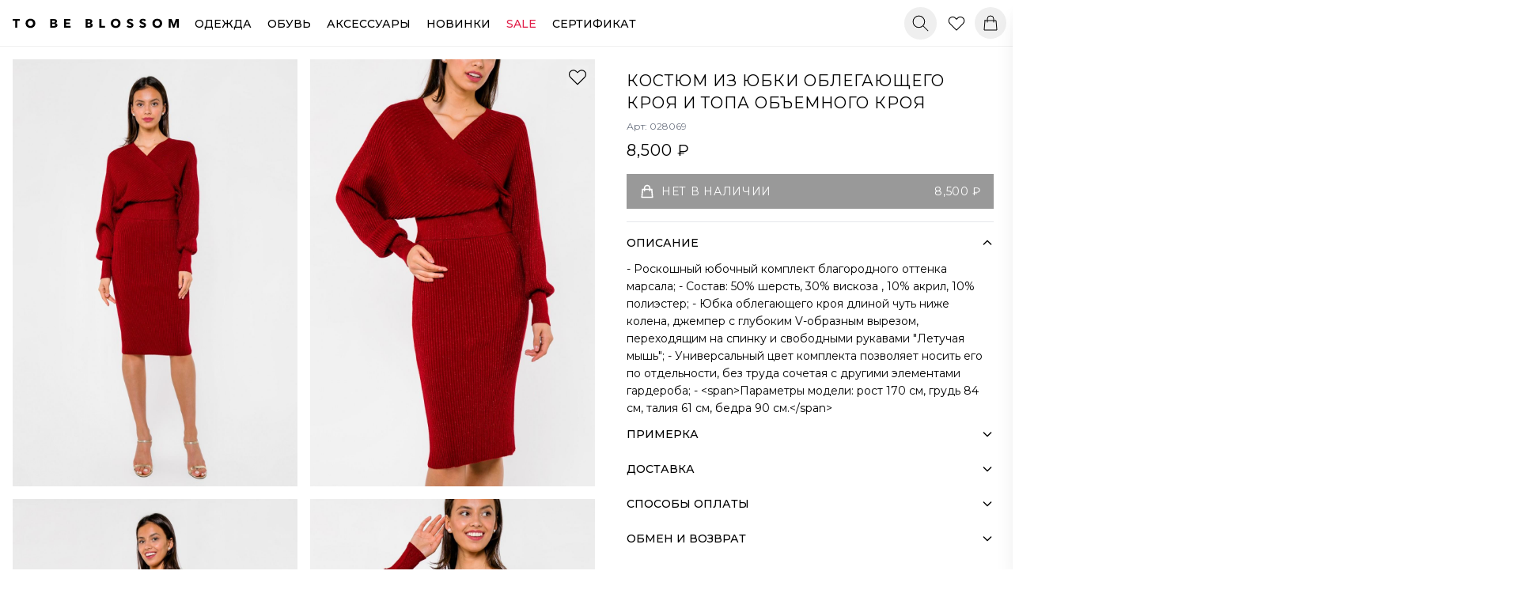

--- FILE ---
content_type: text/html; charset=utf-8
request_url: https://tobeblossom.ru/products/yubochnyj-kostyum-028069-marsala
body_size: 26765
content:
<!DOCTYPE html><html lang="ru"><head><meta charSet="utf-8"/><meta name="viewport" content="width=device-width, initial-scale=1"/><link rel="preload" as="image" href="https://backend.platform.tobeblossom.ru/storage/products/36/1387_6.jpg"/><link rel="preload" as="image" href="https://backend.platform.tobeblossom.ru/storage/products/36/1387_7.jpg"/><link rel="preload" as="image" href="https://backend.platform.tobeblossom.ru/storage/products/36/1387_8.jpg"/><link rel="preload" as="image" href="https://backend.platform.tobeblossom.ru/storage/products/36/1387_9.jpg"/><link rel="preload" as="image" href="https://backend.platform.tobeblossom.ru/storage/products/36/1387_11.jpg"/><link rel="preload" as="image" href="/img/mastercard.svg"/><link rel="preload" as="image" href="/img/visa.svg"/><link rel="preload" as="image" href="/img/sbp.svg"/><link rel="preload" as="image" href="/img/sber-pay.gif"/><link rel="preload" as="image" href="/img/t-pay.png"/><link rel="stylesheet" href="/_next/static/css/eb9afc86c87baa12.css" data-precedence="next"/><link rel="stylesheet" href="/_next/static/css/3564d3f14a3cbbc0.css" data-precedence="next"/><link rel="stylesheet" href="/_next/static/css/e908212f6136fa81.css" data-precedence="next"/><link rel="stylesheet" href="/_next/static/css/2e85c571399b9690.css" data-precedence="next"/><link rel="stylesheet" href="/_next/static/css/37ca9178dfc6399c.css" data-precedence="next"/><link rel="preload" as="script" fetchPriority="low" href="/_next/static/chunks/webpack-fa9dde0da3691a35.js"/><script src="/_next/static/chunks/4bd1b696-7e214ecaba44847b.js" async=""></script><script src="/_next/static/chunks/684-d609479db04beaaa.js" async=""></script><script src="/_next/static/chunks/main-app-86201a5c7b6d811b.js" async=""></script><script src="/_next/static/chunks/874-0ff2de6e0632012a.js" async=""></script><script src="/_next/static/chunks/app/products/%5Bslug%5D/error-746aa8846ffa3fa2.js" async=""></script><script src="/_next/static/chunks/464-8a4d8829825bc364.js" async=""></script><script src="/_next/static/chunks/766-9a472d356679c045.js" async=""></script><script src="/_next/static/chunks/283-4855f4783a327a09.js" async=""></script><script src="/_next/static/chunks/282-55f963d4add40275.js" async=""></script><script src="/_next/static/chunks/386-422b79ac710fb3cc.js" async=""></script><script src="/_next/static/chunks/app/products/%5Bslug%5D/page-2819036aac388cfa.js" async=""></script><script src="/_next/static/chunks/app/layout-f7f56a10380f40f8.js" async=""></script><script src="/_next/static/chunks/app/error-67b9e290bbf7c041.js" async=""></script><script src="/_next/static/chunks/app/page-d83b7f5462a3f9ff.js" async=""></script><link rel="preload" href="//aq.dolyame.ru/7708/client.js" as="script"/><meta name="next-size-adjust" content=""/><title>Костюм из юбки облегающего кроя и топа объемного кроя | ToBeBlossom</title><meta name="description" content="- Роскошный юбочный комплект благородного оттенка марсала;
- Состав: 50% шерсть, 30% вискоза , 10% акрил, 10% полиэстер;
- Юбка облегающего кроя длиной чуть ниже колена, джемпер с глубоким V-образным вырезом, переходящим на спинку и свободными  рукавами &quot;Летучая мышь&quot;;
- Универсальный цвет комплекта позволяет носить его по отдельности, без труда сочетая с другими элементами гардероба;
- &lt;span&gt;Параметры модели: рост 170 см, грудь 84 см, талия 61 см, бедра 90 см.&lt;/span&gt;"/><meta name="keywords" content="модная одежда,женская одежда,магазин одежды,стильная одежда"/><meta property="og:title" content="Костюм из юбки облегающего кроя и топа объемного кроя"/><meta property="og:description" content="- Роскошный юбочный комплект благородного оттенка марсала;
- Состав: 50% шерсть, 30% вискоза , 10% акрил, 10% полиэстер;
- Юбка облегающего кроя длиной чуть ниже колена, джемпер с глубоким V-образным вырезом, переходящим на спинку и свободными  рукавами &quot;Летучая мышь&quot;;
- Универсальный цвет комплекта позволяет носить его по отдельности, без труда сочетая с другими элементами гардероба;
- &lt;span&gt;Параметры модели: рост 170 см, грудь 84 см, талия 61 см, бедра 90 см.&lt;/span&gt;"/><meta property="og:url" content="/products/yubochnyj-kostyum-028069-marsala"/><meta property="og:image" content="https://backend.platform.tobeblossom.ru/storage/products/36/1387_6.jpg"/><meta property="og:image:alt" content="Костюм из юбки облегающего кроя и топа объемного кроя"/><meta property="og:image" content="https://backend.platform.tobeblossom.ru/storage/products/36/1387_7.jpg"/><meta property="og:image:alt" content="Костюм из юбки облегающего кроя и топа объемного кроя"/><meta property="og:image" content="https://backend.platform.tobeblossom.ru/storage/products/36/1387_8.jpg"/><meta property="og:image:alt" content="Костюм из юбки облегающего кроя и топа объемного кроя"/><meta property="og:image" content="https://backend.platform.tobeblossom.ru/storage/products/36/1387_9.jpg"/><meta property="og:image:alt" content="Костюм из юбки облегающего кроя и топа объемного кроя"/><meta property="og:image" content="https://backend.platform.tobeblossom.ru/storage/products/36/1387_11.jpg"/><meta property="og:image:alt" content="Костюм из юбки облегающего кроя и топа объемного кроя"/><meta property="og:type" content="website"/><meta name="twitter:card" content="summary_large_image"/><meta name="twitter:title" content="Костюм из юбки облегающего кроя и топа объемного кроя"/><meta name="twitter:description" content="- Роскошный юбочный комплект благородного оттенка марсала;
- Состав: 50% шерсть, 30% вискоза , 10% акрил, 10% полиэстер;
- Юбка облегающего кроя длиной чуть ниже колена, джемпер с глубоким V-образным вырезом, переходящим на спинку и свободными  рукавами &quot;Летучая мышь&quot;;
- Универсальный цвет комплекта позволяет носить его по отдельности, без труда сочетая с другими элементами гардероба;
- &lt;span&gt;Параметры модели: рост 170 см, грудь 84 см, талия 61 см, бедра 90 см.&lt;/span&gt;"/><meta name="twitter:image" content="https://backend.platform.tobeblossom.ru/storage/products/36/1387_6.jpg"/><meta name="twitter:image:alt" content="Костюм из юбки облегающего кроя и топа объемного кроя"/><meta name="twitter:image" content="https://backend.platform.tobeblossom.ru/storage/products/36/1387_7.jpg"/><meta name="twitter:image:alt" content="Костюм из юбки облегающего кроя и топа объемного кроя"/><meta name="twitter:image" content="https://backend.platform.tobeblossom.ru/storage/products/36/1387_8.jpg"/><meta name="twitter:image:alt" content="Костюм из юбки облегающего кроя и топа объемного кроя"/><meta name="twitter:image" content="https://backend.platform.tobeblossom.ru/storage/products/36/1387_9.jpg"/><meta name="twitter:image:alt" content="Костюм из юбки облегающего кроя и топа объемного кроя"/><meta name="twitter:image" content="https://backend.platform.tobeblossom.ru/storage/products/36/1387_11.jpg"/><meta name="twitter:image:alt" content="Костюм из юбки облегающего кроя и топа объемного кроя"/><link rel="icon" href="/favicon.ico" type="image/x-icon" sizes="16x16"/><script>document.querySelectorAll('body link[rel="icon"], body link[rel="apple-touch-icon"]').forEach(el => document.head.appendChild(el))</script><script src="/_next/static/chunks/polyfills-42372ed130431b0a.js" noModule=""></script></head><body class="
          __variable_0c0859 
        "><noscript><div><img src="https://mc.yandex.ru/watch/57328948" style="position:absolute;left:-9999px" alt=""/></div></noscript><script src="https://widget.cloudpayments.ru/bundles/cloudpayments.js"></script><div class="min-h-screen bg-background flex flex-col justify-between" style="font-family:var(--font-montserrat)"><script type="application/ld+json">{"@context":"https://schema.org","@type":"Store","name":"ToBeBlossom","url":"/","description":"Купить модную женскую одежду"}</script><div><header class="bg-white w-full z-50 sticky top-0 left-0 right-0 border-b border-[#F0F0F0] transition-transform duration-300 translate-y-0"><div class="w-full py-2 px-4 lg:pr-0"><div class="flex flex-row items-center justify-between"><div class="flex items-center space-x-5"><a class="flex items-center" href="/"><svg xmlns="http://www.w3.org/2000/svg" width="210" height="25" viewBox="0 0 200 20" class="max-sm:w-[180px] max-sm:h-[20px] max-[380px]:w-[150px] max-[380px]:h-[16px] max-[340px]:w-[140px]"><path d="M5.59 15.2H3.05V6.96H0v-2.1h8.64v2.1H5.59v8.26Zm15.81.35c-3.35 0-5.86-2.26-5.86-5.55 0-3.32 2.51-5.5 5.86-5.5 3.35 0 5.89 2.18 5.89 5.5 0 3.29-2.52 5.55-5.89 5.55Zm0-8.78c-1.86 0-3.1 1.39-3.1 3.23 0 1.83 1.25 3.27 3.1 3.27s3.13-1.42 3.13-3.27c0-1.86-1.25-3.23-3.13-3.23Zm23.85-1.92h4.37c1.7 0 3.8.5 3.8 2.69 0 1.13-.7 1.89-1.74 2.2v.05c1.22.2 2.2 1.07 2.2 2.43 0 2.45-2.4 2.99-4.75 2.99h-3.88V4.85Zm2.44 4.23h1.77c.83 0 1.5-.39 1.5-1.17 0-.76-.65-1.1-1.66-1.1h-1.61v2.27Zm0 4.15h1.79c.91 0 1.8-.34 1.8-1.27 0-.9-.77-1.24-1.82-1.24H47.7v2.51Zm14.14 1.97V4.86h7.76v2.09h-5.28V9h4.46v1.92h-4.46v2.2h5.46v2.09h-7.94ZM87.74 4.85h4.37c1.69 0 3.8.5 3.8 2.69 0 1.13-.7 1.89-1.74 2.2v.05c1.21.2 2.2 1.07 2.2 2.43 0 2.45-2.4 2.99-4.75 2.99h-3.88V4.85Zm2.44 4.23h1.77c.83 0 1.5-.39 1.5-1.17 0-.76-.65-1.1-1.66-1.1h-1.61v2.27Zm0 4.15h1.8c.9 0 1.8-.34 1.8-1.27 0-.9-.77-1.24-1.82-1.24h-1.78v2.51Zm16.76-.16h4.29v2.14h-6.91V4.85h2.62v8.22Zm17.05 2.48c-3.35 0-5.85-2.26-5.85-5.55 0-3.32 2.5-5.5 5.85-5.5 3.36 0 5.89 2.18 5.89 5.5 0 3.29-2.53 5.55-5.89 5.55Zm0-8.78c-1.86 0-3.1 1.39-3.1 3.23 0 1.83 1.25 3.27 3.1 3.27s3.13-1.42 3.13-3.27c0-1.86-1.25-3.23-3.13-3.23Zm19.74.79a3.29 3.29 0 0 0-2.2-.97c-.96 0-1.44.45-1.44.96 0 1.57 5.33 1.24 5.33 4.55 0 2.14-2.02 3.45-4.17 3.45a6.5 6.5 0 0 1-4.12-1.58l1.56-1.68a3.86 3.86 0 0 0 2.59 1.16c.86 0 1.58-.46 1.58-1.11 0-1.6-5.34-1.23-5.34-4.6 0-2.06 1.92-3.24 4.01-3.24 1.31 0 2.8.52 3.75 1.48l-1.55 1.58Zm15.2 0a3.29 3.29 0 0 0-2.2-.97c-.96 0-1.44.45-1.44.96 0 1.57 5.33 1.24 5.33 4.55 0 2.14-2.02 3.45-4.17 3.45a6.5 6.5 0 0 1-4.12-1.58l1.55-1.68a3.86 3.86 0 0 0 2.6 1.16c.86 0 1.58-.46 1.58-1.11 0-1.6-5.34-1.23-5.34-4.6 0-2.06 1.92-3.24 4.01-3.24 1.31 0 2.8.52 3.75 1.48l-1.55 1.58Zm15.15 7.99c-3.35 0-5.86-2.26-5.86-5.55 0-3.32 2.5-5.5 5.86-5.5 3.35 0 5.88 2.18 5.88 5.5 0 3.29-2.52 5.55-5.88 5.55Zm0-8.78c-1.87 0-3.1 1.39-3.1 3.23 0 1.83 1.24 3.27 3.1 3.27 1.85 0 3.13-1.42 3.13-3.27 0-1.86-1.25-3.23-3.13-3.23Zm19.88 4.85h.06l2.41-6.77H200V15.2h-2.48l.05-7.25h-.05l-2.77 7.25H193l-2.73-7.26h-.07l.1 7.26h-2.4V4.85h3.5l2.55 6.77Z"></path></svg></a><nav class="hidden lg:flex space-x-5 max-lg:space-x-2 h-full items-center"><div class="relative"><a class="menu-item text-sm text-primary font-medium translate-y-px uppercase" href="/catalog/odezhda">Одежда</a></div><div class="relative"><a class="menu-item text-sm text-primary font-medium translate-y-px uppercase" href="/catalog/obuv">Обувь</a></div><div class="relative"><a class="menu-item text-sm text-primary font-medium translate-y-px uppercase" href="/catalog/aksessuary">Аксессуары</a></div><a class="menu-item text-sm text-primary font-medium translate-y-px max-xl:translate-y-0.5 max-[840px]:translate-y-[3px] uppercase" href="/catalog/all?badge=NEW">Новинки</a><a class="menu-item text-rose-600 font-medium text-sm translate-y-px max-xl:translate-y-0.5 max-[840px]:translate-y-[3px] uppercase" href="/catalog/all?badge=SALE">Sale</a><div class="relative"><a class="menu-item text-sm text-primary font-medium translate-y-px uppercase cursor-pointer" href="/gift-certificate">Сертификат</a></div></nav></div><div class="flex items-center mr-2"><div class="hidden lg:flex items-center mr-1"><button class="nav-link flex items-center relative p-2 rounded-full transition-colors cursor-pointer text-black" aria-label="Поиск"><svg xmlns="http://www.w3.org/2000/svg" class="size-[25px]" fill="none" viewBox="0 0 24 24" stroke="currentColor"><path stroke-linecap="round" stroke-linejoin="round" stroke-width="1" d="M21 21l-6-6m2-5a7 7 0 11-14 0 7 7 0 0114 0z"></path></svg></button></div><div class="lg:hidden mr-1.5"><button class="md:hidden flex items-center relative p-1.5 rounded-full transition-colors" aria-label="Поиск"><svg xmlns="http://www.w3.org/2000/svg" class="size-6" fill="none" viewBox="0 0 24 24" stroke="currentColor"><path stroke-linecap="round" stroke-linejoin="round" stroke-width="1" d="M21 21l-6-6m2-5a7 7 0 11-14 0 7 7 0 0114 0z"></path></svg></button><div class="fixed left-0 top-[57px] right-0 bottom-0 bg-white z-50 overflow-y-auto md:hidden transition-all duration-300 h-0"><div class="p-2"><div class="relative mb-6"><input type="text" placeholder="Поиск..." class="w-full border-b border-black bg-transparent py-2 pl-1 pr-10 text-lg focus:outline-none" value=""/><div class="absolute right-0 top-2"><button class="p-1 focus:!outline-none" aria-label="Закрыть поиск"><svg xmlns="http://www.w3.org/2000/svg" class="h-6 w-6" fill="none" viewBox="0 0 24 24" stroke="currentColor"><path stroke-linecap="round" stroke-linejoin="round" stroke-width="1.5" d="M6 18L18 6M6 6l12 12"></path></svg></button></div></div></div></div></div><a class="nav-link flex items-center relative p-2 rounded-full transition-colors mr-0.5" aria-label="Избранное" href="/favorites"><div class="relative"><svg xmlns="http://www.w3.org/2000/svg" class="size-[26px]" fill="none" viewBox="0 0 24 24" stroke="currentColor"><path stroke-linecap="round" stroke-linejoin="round" stroke-width="1" d="M4.318 6.318a4.5 4.5 0 000 6.364L12 20.364l7.682-7.682a4.5 4.5 0 00-6.364-6.364L12 7.636l-1.318-1.318a4.5 4.5 0 00-6.364 0z"></path></svg></div></a><div class="relative bg-white"><button class="nav-link flex items-center relative p-2 rounded-full transition-colors" aria-label="Корзина"><div class="relative"><svg xmlns="http://www.w3.org/2000/svg" class="h-6 w-6" fill="none" viewBox="0 0 24 24" stroke="currentColor"><path stroke-linecap="round" stroke-linejoin="round" stroke-width="1" d="M16 11V7a4 4 0 00-8 0v4M5 9h14l1 12H4L5 9z"></path></svg></div></button><div class="fixed inset-0 h-[110vh] bg-black bg-opacity-50 z-50 transition-opacity duration-300 opacity-0 pointer-events-none"></div><div class="fixed top-0 right-0 h-screen z-50 transform transition-transform duration-300 ease-in-out translate-x-full bg-white w-full md:w-1/2 shadow-xl flex flex-col overflow-hidden" tabindex="-1" aria-hidden="true"><div class="border-b p-4 sticky top-0 w-full bg-white z-10"><div class="text-sm text-center uppercase">Корзина ( <!-- -->0<!-- --> )</div><button class="absolute right-4 top-3.5" aria-label="Закрыть" tabindex="-1"><svg xmlns="http://www.w3.org/2000/svg" width="24" height="24" viewBox="0 0 24 24" fill="none" stroke="currentColor" stroke-width="1" stroke-linecap="round" stroke-linejoin="round"><line x1="18" y1="6" x2="6" y2="18"></line><line x1="6" y1="6" x2="18" y2="18"></line></svg></button></div><div class="flex-1 overflow-auto" style="max-height:100%"><div class="flex flex-col items-center justify-center h-full text-center p-6"><svg xmlns="http://www.w3.org/2000/svg" class="h-16 w-16 text-gray-300 mb-4" fill="none" viewBox="0 0 24 24" stroke="currentColor"><path stroke-linecap="round" stroke-linejoin="round" stroke-width="1" d="M3 3h2l.4 2M7 13h10l4-8H5.4M7 13L5.4 5M7 13l-2.293 2.293c-.63.63-.184 1.707.707 1.707H17m0 0a2 2 0 100 4 2 2 0 000-4zm-8 2a2 2 0 11-4 0 2 2 0 014 0z"></path></svg><p class="text-lg mb-2">Ваша корзина пуста</p><p class="text-gray-500 mb-6">Добавьте товары в корзину, чтобы продолжить покупки</p><button class="px-6 py-2 bg-black text-white" tabindex="-1">Вернуться к покупкам</button></div></div></div></div><button type="button" class="lg:hidden flex items-center justify-center h-6 w-6 text-black focus:outline-none" aria-label="Открыть меню"><div class="relative w-4 h-4"><span class="absolute h-[1px] w-6 bg-black transition-all duration-300 top-0"></span><span class="absolute h-[1px] w-6 bg-black transition-all duration-300 opacity-100 top-2"></span><span class="absolute h-[1px] w-6 bg-black transition-all duration-300 top-4"></span></div></button></div></div></div></header><div class="fixed left-0 top-[57px] right-0 bottom-0 bg-white z-40 overflow-y-auto lg:hidden transition-all duration-300 h-0"><div class="pt-4 px-4 pb-6"><div class="flex flex-col h-[calc(100vh-6rem)] pb-24"><div class="flex-1"><h3 class="text-gray-400 font-normal uppercase text-sm tracking-wider mb-5">Меню</h3><div class="flex flex-col space-y-6"><button class="flex justify-between items-center text-start"><span class="text-sm !font-medium text-gray-900 hover:text-primary transition-colors uppercase">Одежда</span><svg class="h-4 w-4 text-gray-500" fill="none" viewBox="0 0 24 24" stroke="currentColor"><path stroke-linecap="round" stroke-linejoin="round" stroke-width="1.5" d="M9 5l7 7-7 7"></path></svg></button><button class="flex justify-between items-center text-start"><span class="text-sm !font-medium text-gray-900 hover:text-primary transition-colors uppercase">Обувь</span><svg class="h-4 w-4 text-gray-500" fill="none" viewBox="0 0 24 24" stroke="currentColor"><path stroke-linecap="round" stroke-linejoin="round" stroke-width="1.5" d="M9 5l7 7-7 7"></path></svg></button><button class="flex justify-between items-center text-start"><span class="text-sm !font-medium text-gray-900 hover:text-primary transition-colors uppercase">Аксессуары</span><svg class="h-4 w-4 text-gray-500" fill="none" viewBox="0 0 24 24" stroke="currentColor"><path stroke-linecap="round" stroke-linejoin="round" stroke-width="1.5" d="M9 5l7 7-7 7"></path></svg></button><a class="flex justify-between items-center text-start" href="/catalog/all?badge=NEW"><span class="text-sm !font-medium text-gray-900 hover:text-primary transition-colors uppercase">Новинки</span></a><a class="flex justify-between items-center text-start" href="/catalog/all?badge=SALE"><span class="text-sm !font-medium text-rose-600 hover:text-rose-800 transition-colors uppercase">Sale</span></a><a class="flex justify-between items-center text-start" href="/gift-certificate"><span class="text-sm !font-medium transition-colors uppercase">Сертификат</span></a><button class="flex justify-between items-center text-start"><span class="text-sm !font-medium text-gray-900 hover:text-primary transition-colors uppercase">Информация</span><svg class="h-4 w-4 text-gray-500" fill="none" viewBox="0 0 24 24" stroke="currentColor"><path stroke-linecap="round" stroke-linejoin="round" stroke-width="1.5" d="M9 5l7 7-7 7"></path></svg></button></div></div><div class="mt-auto pt-6 border-t border-gray-100"><h3 class="text-gray-400 font-normal uppercase text-sm tracking-wider mb-4">Контакты</h3><div class="flex flex-col space-y-4"><a href="tel:88007072830" class="text-sm !font-medium text-gray-900 hover:text-primary transition-colors uppercase">8 (800) 707-28-30</a><a href="mailto:sales@tobeblossom.ru" class="text-sm !font-medium text-gray-900 hover:text-primary transition-colors uppercase">sales@tobeblossom.ru</a><div class="flex space-x-4 items-center"><a href="https://t.me/tobeblossom" target="_blank" rel="noopener noreferrer" class="text-gray-900 hover:text-primary transition-colors" aria-label="Telegram"><svg class="h-6 w-6" fill="currentColor" viewBox="0 0 24 24"><path d="M12 2C6.48 2 2 6.48 2 12s4.48 10 10 10 10-4.48 10-10S17.52 2 12 2zm4.64 6.8c-.15 1.58-.8 5.42-1.13 7.19-.14.75-.42 1-.68 1-.58.05-1.02-.38-1.58-.75-.88-.58-1.38-.94-2.23-1.5-.99-.65-.35-1.01.22-1.59.15-.15 2.71-2.48 2.76-2.69.01-.03.01-.12-.08-.14-.09-.02-.2 0-.26.02-.11.02-1.49.95-4.22 2.79-.4.27-.76.41-1.08.4-.36-.01-.99-.2-1.51-.37-.61-.2-1.1-.3-1.06-.66.02-.18.27-.36.74-.55 2.92-1.27 4.86-2.11 5.83-2.51 2.78-1.16 3.35-1.36 3.73-1.36.08 0 .27.02.39.12.1.08.13.19.14.27-.01.06.01.24 0 .38z"></path></svg></a><a href="https://wa.me/79263470937" target="_blank" rel="noopener noreferrer" class="text-gray-900 hover:text-primary transition-colors" aria-label="WhatsApp"><svg class="h-5 w-5" fill="currentColor" viewBox="0 0 24 24"><path d="M17.472 14.382c-.297-.149-1.758-.867-2.03-.967-.273-.099-.471-.148-.67.15-.197.297-.767.966-.94 1.164-.173.199-.347.223-.644.075-.297-.15-1.255-.463-2.39-1.475-.883-.788-1.48-1.761-1.653-2.059-.173-.297-.018-.458.13-.606.134-.133.298-.347.446-.52.149-.174.198-.298.298-.497.099-.198.05-.371-.025-.52-.075-.149-.669-1.612-.916-2.207-.242-.579-.487-.5-.669-.51-.173-.008-.371-.01-.57-.01-.198 0-.52.074-.792.372-.272.297-1.04 1.016-1.04 2.479 0 1.462 1.065 2.875 1.213 3.074.149.198 2.096 3.2 5.077 4.487.709.306 1.262.489 1.694.625.712.227 1.36.195 1.871.118.571-.085 1.758-.719 2.006-1.413.248-.694.248-1.289.173-1.413-.074-.124-.272-.198-.57-.347m-5.421 7.403h-.004a9.87 9.87 0 01-5.031-1.378l-.361-.214-3.741.982.998-3.648-.235-.374a9.86 9.86 0 01-1.51-5.26c.001-5.45 4.436-9.884 9.888-9.884 2.64 0 5.122 1.03 6.988 2.898a9.825 9.825 0 012.893 6.994c-.003 5.45-4.437 9.884-9.885 9.884m8.413-18.297A11.815 11.815 0 0012.05 0C5.495 0 .16 5.335.157 11.892c0 2.096.547 4.142 1.588 5.945L.057 24l6.305-1.654a11.882 11.882 0 005.683 1.448h.005c6.554 0 11.89-5.335 11.893-11.893a11.821 11.821 0 00-3.48-8.413z"></path></svg></a></div></div></div></div></div></div><main><script type="application/ld+json">{"@context":"https://schema.org/","@type":"Product","name":"Костюм из юбки облегающего кроя и топа объемного кроя","description":"- Роскошный юбочный комплект благородного оттенка марсала;\n- Состав: 50% шерсть, 30% вискоза , 10% акрил, 10% полиэстер;\n- Юбка облегающего кроя длиной чуть ниже колена, джемпер с глубоким V-образным вырезом, переходящим на спинку и свободными  рукавами \"Летучая мышь\";\n- Универсальный цвет комплекта позволяет носить его по отдельности, без труда сочетая с другими элементами гардероба;\n- <span>Параметры модели: рост 170 см, грудь 84 см, талия 61 см, бедра 90 см.</span>","image":["https://backend.platform.tobeblossom.ru/storage/products/36/1387_6.jpg","https://backend.platform.tobeblossom.ru/storage/products/36/1387_7.jpg","https://backend.platform.tobeblossom.ru/storage/products/36/1387_8.jpg","https://backend.platform.tobeblossom.ru/storage/products/36/1387_9.jpg","https://backend.platform.tobeblossom.ru/storage/products/36/1387_11.jpg"],"brand":{"@type":"Brand","name":"ToBeBlossom"},"offers":{"@type":"AggregateOffer","priceCurrency":"RUB","lowPrice":8500,"offerCount":1,"availability":"https://schema.org/OutOfStock"},"category":"Комплекты с юбками"}</script><div class="md:hidden"><div class="w-full"><div class="swiper product-gallery-swiper-mobile" style="--swiper-navigation-color:#000;--swiper-pagination-color:#000;--swiper-navigation-size:24px;height:auto;min-height:525px"><div class="swiper-wrapper"><div class="swiper-slide"><div class="h-full w-full bg-gray-100 flex items-center justify-center"><img src="https://backend.platform.tobeblossom.ru/storage/products/36/1387_6.jpg" alt="Костюм из юбки облегающего кроя и топа объемного кроя 1" class="w-full h-full aspect-[9/13] object-cover"/></div></div><div class="swiper-slide"><div class="h-full w-full bg-gray-100 flex items-center justify-center"><img src="https://backend.platform.tobeblossom.ru/storage/products/36/1387_7.jpg" alt="Костюм из юбки облегающего кроя и топа объемного кроя 2" class="w-full h-full aspect-[9/13] object-cover"/></div></div><div class="swiper-slide"><div class="h-full w-full bg-gray-100 flex items-center justify-center"><img src="https://backend.platform.tobeblossom.ru/storage/products/36/1387_8.jpg" alt="Костюм из юбки облегающего кроя и топа объемного кроя 3" class="w-full h-full aspect-[9/13] object-cover"/></div></div><div class="swiper-slide"><div class="h-full w-full bg-gray-100 flex items-center justify-center"><img src="https://backend.platform.tobeblossom.ru/storage/products/36/1387_9.jpg" alt="Костюм из юбки облегающего кроя и топа объемного кроя 4" class="w-full h-full aspect-[9/13] object-cover"/></div></div><div class="swiper-slide"><div class="h-full w-full bg-gray-100 flex items-center justify-center"><img src="https://backend.platform.tobeblossom.ru/storage/products/36/1387_11.jpg" alt="Костюм из юбки облегающего кроя и топа объемного кроя 5" class="w-full h-full aspect-[9/13] object-cover"/></div></div></div><div class="swiper-pagination"></div></div></div><div class="container-custom py-4 relative"><button class="z-10 transition-all duration-300 opacity-100  right-5 absolute top-5" aria-label="Добавить в избранное"><svg xmlns="http://www.w3.org/2000/svg" class="h-7 w-7 transition-colors duration-300 text-black fill-transparent" viewBox="0 0 24 24" stroke="currentColor" stroke-width="1" fill="none"><path stroke-linecap="round" stroke-linejoin="round" d="M4.318 6.318a4.5 4.5 0 000 6.364L12 20.364l7.682-7.682a4.5 4.5 0 00-6.364-6.364L12 7.636l-1.318-1.318a4.5 4.5 0 00-6.364 0z"></path></svg></button><h1 class="text-sm font-light mb-2 mt-2 text-left flex items-center uppercase">Костюм из юбки облегающего кроя и топа объемного кроя</h1><div class="flex items-center mb-2"><span class="text-xs text-gray-500">Арт: <!-- -->028069</span></div><div class="mb-1"><div class="flex items-center relative"><span class="font-semibold">8,500<!-- --> ₽</span></div></div><button class="w-full bg-black text-white py-4 uppercase tracking-wider text-sm flex items-center justify-between px-4 mt-1 mb-3" disabled="" style="background-color:#000"><div class="flex items-center"><svg class="w-5 h-5 mr-2" fill="none" viewBox="0 0 24 24" stroke="currentColor"><path stroke-linecap="round" stroke-linejoin="round" stroke-width="2" d="M16 11V7a4 4 0 00-8 0v4M5 9h14l1 12H4L5 9z"></path></svg><span>Нет в наличии</span></div><span>8,500<!-- --> <!-- -->₽</span></button><div class="dolyame-widget"></div><div class="border-t border-b py-4 mt-3"><div class="cursor-pointer flex items-center justify-between mb-2"><h3 class="font-medium text-left text-sm uppercase">Описание</h3><svg xmlns="http://www.w3.org/2000/svg" class="h-4 w-4 transition-transform duration-200 rotate-180" fill="none" viewBox="0 0 24 24" stroke="currentColor"><path stroke-linecap="round" stroke-linejoin="round" stroke-width="2" d="M19 9l-7 7-7-7"></path></svg></div><div class="overflow-hidden transition-all duration-300 ease-in-out max-h-[1000px] opacity-100"><p class="text-sm text-gray-800 text-left mb-4">- Роскошный юбочный комплект благородного оттенка марсала;
- Состав: 50% шерсть, 30% вискоза , 10% акрил, 10% полиэстер;
- Юбка облегающего кроя длиной чуть ниже колена, джемпер с глубоким V-образным вырезом, переходящим на спинку и свободными  рукавами &quot;Летучая мышь&quot;;
- Универсальный цвет комплекта позволяет носить его по отдельности, без труда сочетая с другими элементами гардероба;
- &lt;span&gt;Параметры модели: рост 170 см, грудь 84 см, талия 61 см, бедра 90 см.&lt;/span&gt;</p></div><div class="cursor-pointer flex items-center justify-between mb-2 mt-4"><h3 class="font-medium text-left text-sm uppercase">Примерка</h3><svg xmlns="http://www.w3.org/2000/svg" class="h-4 w-4 transition-transform duration-200 rotate-0" fill="none" viewBox="0 0 24 24" stroke="currentColor"><path stroke-linecap="round" stroke-linejoin="round" stroke-width="2" d="M19 9l-7 7-7-7"></path></svg></div><div class="overflow-hidden transition-all duration-300 ease-in-out max-h-0 opacity-0"><p class="text-sm text-gray-800 text-left">Время пребывания курьера у клиента — не более 20 минут.</p></div><div class="cursor-pointer flex items-center justify-between mb-2 mt-4"><h3 class="font-medium text-left text-sm uppercase">Доставка</h3><svg xmlns="http://www.w3.org/2000/svg" class="h-4 w-4 transition-transform duration-200 rotate-0" fill="none" viewBox="0 0 24 24" stroke="currentColor"><path stroke-linecap="round" stroke-linejoin="round" stroke-width="2" d="M19 9l-7 7-7-7"></path></svg></div><div class="overflow-hidden transition-all duration-300 ease-in-out max-h-0 opacity-0"><div class="text-sm text-gray-800 text-left"><p class="mb-3"><span class="font-medium">Курьерская доставка с примеркой:</span></p><p class="mb-3"><span class="font-medium">Москва и Московская область:</span><br/>Осуществляется в интервале с 10:00 до 22:00 ежедневно, курьером лично в руки:<br/>• В пределах МКАД — от 590 ₽ (за первые 3 вещи, каждая последующая +100 ₽)<br/>• За пределами МКАД — от 990 ₽ (за первые 5 вещей, каждая последующая +100 ₽)</p><p class="mb-3">Отменить заказ можно до приезда курьера, позвонив по телефону 8 800 707-28-30 или написав нам в WhatsApp +7 (926) 347-09-37. В случае отказа от покупки после примерки оплачивается стоимость доставки.</p><p class="mb-3"><span class="font-medium">Другие города России:</span><br/>Осуществляется при 100% предоплате.<br/>• СДЭК (лично в руки/ до ПВЗ) — 590 ₽</p><p><span class="font-medium">Доставка в Беларусь и Казахстан:</span><br/>Осуществляется при 100% предоплате.<br/>• СДЭК (лично в руки/ до ПВЗ) — 900 ₽<br/>• К оплате на сайте принимаются только карты банков Российской Федерации.</p></div></div><div class="cursor-pointer flex items-center justify-between mb-2 mt-4"><h3 class="font-medium text-left text-sm uppercase">Способы оплаты</h3><svg xmlns="http://www.w3.org/2000/svg" class="h-4 w-4 transition-transform duration-200 rotate-0" fill="none" viewBox="0 0 24 24" stroke="currentColor"><path stroke-linecap="round" stroke-linejoin="round" stroke-width="2" d="M19 9l-7 7-7-7"></path></svg></div><div class="overflow-hidden transition-all duration-300 ease-in-out max-h-0 opacity-0"><div class="text-sm text-gray-800 text-left"><p><span class="font-medium">Для Москвы и области:</span><br/>• Картой Visa, MasterCard или Мир на сайте в момент оформления заказа;<br/>• Наличными курьеру при получении заказа.</p></div></div><div class="cursor-pointer flex items-center justify-between mb-2 mt-4"><h3 class="font-medium text-left text-sm uppercase">Обмен и возврат</h3><svg xmlns="http://www.w3.org/2000/svg" class="h-4 w-4 transition-transform duration-200 rotate-0" fill="none" viewBox="0 0 24 24" stroke="currentColor"><path stroke-linecap="round" stroke-linejoin="round" stroke-width="2" d="M19 9l-7 7-7-7"></path></svg></div><div class="overflow-hidden transition-all duration-300 ease-in-out max-h-0 opacity-0"><p class="text-sm text-gray-800 text-left">При условии надлежащего качества товара, обмен и возврат возможны в течение 14 дней, не считая дня покупки.</p></div></div></div><div class="mt-1 mb-5 border-b"><h2 class="text-xl font-medium mb-4 text-center uppercase ">Может понравится</h2><div class="grid grid-cols-2 gap-[1px]"><div class="group pb-3 relative bg-white"><a title="Прямая юбка с разрезом 051386 Серый" href="/products/051386-gray"><div class="aspect-[9/13] mb-3 bg-gray-100 overflow-hidden relative"><div class="relative w-full h-full"><img alt="Прямая юбка с разрезом" loading="lazy" decoding="async" data-nimg="fill" class="object-cover absolute top-0 left-0 md:transition-opacity md:duration-200 md:ease-linear md:group-hover:opacity-0" style="position:absolute;height:100%;width:100%;left:0;top:0;right:0;bottom:0;color:transparent" sizes="(max-width: 768px) 100vw, 300px" srcSet="/_next/image?url=https%3A%2F%2Fbackend.platform.tobeblossom.ru%2Fstorage%2Fproducts%2F3272789f-565c-462f-bc66-6f2a35889e1e.jpg&amp;w=640&amp;q=95 640w, /_next/image?url=https%3A%2F%2Fbackend.platform.tobeblossom.ru%2Fstorage%2Fproducts%2F3272789f-565c-462f-bc66-6f2a35889e1e.jpg&amp;w=750&amp;q=95 750w, /_next/image?url=https%3A%2F%2Fbackend.platform.tobeblossom.ru%2Fstorage%2Fproducts%2F3272789f-565c-462f-bc66-6f2a35889e1e.jpg&amp;w=828&amp;q=95 828w, /_next/image?url=https%3A%2F%2Fbackend.platform.tobeblossom.ru%2Fstorage%2Fproducts%2F3272789f-565c-462f-bc66-6f2a35889e1e.jpg&amp;w=1080&amp;q=95 1080w, /_next/image?url=https%3A%2F%2Fbackend.platform.tobeblossom.ru%2Fstorage%2Fproducts%2F3272789f-565c-462f-bc66-6f2a35889e1e.jpg&amp;w=1200&amp;q=95 1200w, /_next/image?url=https%3A%2F%2Fbackend.platform.tobeblossom.ru%2Fstorage%2Fproducts%2F3272789f-565c-462f-bc66-6f2a35889e1e.jpg&amp;w=1920&amp;q=95 1920w, /_next/image?url=https%3A%2F%2Fbackend.platform.tobeblossom.ru%2Fstorage%2Fproducts%2F3272789f-565c-462f-bc66-6f2a35889e1e.jpg&amp;w=2048&amp;q=95 2048w, /_next/image?url=https%3A%2F%2Fbackend.platform.tobeblossom.ru%2Fstorage%2Fproducts%2F3272789f-565c-462f-bc66-6f2a35889e1e.jpg&amp;w=3840&amp;q=95 3840w" src="/_next/image?url=https%3A%2F%2Fbackend.platform.tobeblossom.ru%2Fstorage%2Fproducts%2F3272789f-565c-462f-bc66-6f2a35889e1e.jpg&amp;w=3840&amp;q=95"/><img alt="Прямая юбка с разрезом" loading="lazy" decoding="async" data-nimg="fill" class="object-cover absolute top-0 left-0 opacity-0 md:transition-opacity md:duration-200 md:ease-linear md:group-hover:opacity-100" style="position:absolute;height:100%;width:100%;left:0;top:0;right:0;bottom:0;color:transparent" sizes="(max-width: 768px) 100vw, 300px" srcSet="/_next/image?url=https%3A%2F%2Fbackend.platform.tobeblossom.ru%2Fstorage%2Fproducts%2Fed0f065b-0a92-4d8f-b205-b1458d82ac4d.jpg&amp;w=640&amp;q=95 640w, /_next/image?url=https%3A%2F%2Fbackend.platform.tobeblossom.ru%2Fstorage%2Fproducts%2Fed0f065b-0a92-4d8f-b205-b1458d82ac4d.jpg&amp;w=750&amp;q=95 750w, /_next/image?url=https%3A%2F%2Fbackend.platform.tobeblossom.ru%2Fstorage%2Fproducts%2Fed0f065b-0a92-4d8f-b205-b1458d82ac4d.jpg&amp;w=828&amp;q=95 828w, /_next/image?url=https%3A%2F%2Fbackend.platform.tobeblossom.ru%2Fstorage%2Fproducts%2Fed0f065b-0a92-4d8f-b205-b1458d82ac4d.jpg&amp;w=1080&amp;q=95 1080w, /_next/image?url=https%3A%2F%2Fbackend.platform.tobeblossom.ru%2Fstorage%2Fproducts%2Fed0f065b-0a92-4d8f-b205-b1458d82ac4d.jpg&amp;w=1200&amp;q=95 1200w, /_next/image?url=https%3A%2F%2Fbackend.platform.tobeblossom.ru%2Fstorage%2Fproducts%2Fed0f065b-0a92-4d8f-b205-b1458d82ac4d.jpg&amp;w=1920&amp;q=95 1920w, /_next/image?url=https%3A%2F%2Fbackend.platform.tobeblossom.ru%2Fstorage%2Fproducts%2Fed0f065b-0a92-4d8f-b205-b1458d82ac4d.jpg&amp;w=2048&amp;q=95 2048w, /_next/image?url=https%3A%2F%2Fbackend.platform.tobeblossom.ru%2Fstorage%2Fproducts%2Fed0f065b-0a92-4d8f-b205-b1458d82ac4d.jpg&amp;w=3840&amp;q=95 3840w" src="/_next/image?url=https%3A%2F%2Fbackend.platform.tobeblossom.ru%2Fstorage%2Fproducts%2Fed0f065b-0a92-4d8f-b205-b1458d82ac4d.jpg&amp;w=3840&amp;q=95"/></div><div class="absolute left-3 border top-[15px] max-sm:px-2 max-sm:py-0.5 border-black rounded-full px-3 py-1 text-xs uppercase z-20" style="top:15px">NEW</div><div class="absolute bottom-5 max-md:hidden left-0 right-0 w-[90%] mx-auto opacity-0 group-hover:opacity-100 transition-opacity duration-300"><button class="w-full bg-black text-white py-3 text-sm font-medium transition-colors hover:bg-[#333333] uppercase">Перейти к выбору</button></div><button class="z-10 transition-all duration-300 opacity-100 md:opacity-0 group-hover:opacity-100 absolute top-2.5 right-2.5 " aria-label="Добавить в избранное"><svg xmlns="http://www.w3.org/2000/svg" class="h-7 w-7 transition-colors duration-300 text-black fill-transparent" viewBox="0 0 24 24" stroke="currentColor" stroke-width="1" fill="none"><path stroke-linecap="round" stroke-linejoin="round" d="M4.318 6.318a4.5 4.5 0 000 6.364L12 20.364l7.682-7.682a4.5 4.5 0 00-6.364-6.364L12 7.636l-1.318-1.318a4.5 4.5 0 00-6.364 0z"></path></svg></button></div><h3 class="text-sm font-medium mb-1 mx-3 text-center">Прямая юбка с разрезом</h3><div class="text-center relative"><div class="text-xs max-sm:text-[10px] text-rose-500 mt-0.5 whitespace-nowrap"><span class="line-through">9,990</span><span class="ml-0.5">(-<!-- -->20<!-- -->%)</span></div><span class="font-medium inline-block">7,990<!-- --> <!-- -->₽</span></div><div class="flex justify-center my-2 gap-1"><div class="w-3 h-3 rounded-full border border-gray-300" style="background-color:rgb(76, 75, 89)"></div><div class="w-3 h-3 rounded-full border border-gray-300" style="background-color:rgb(15, 17, 18)"></div></div><div class="flex justify-center my-2 gap-1 text-xs text-gray-500"><div>XS</div><div>S</div><div>M</div></div></a></div><div class="group pb-3 relative bg-white"><a title="Прямая юбка миди с разрезом 051386 Чёрный" href="/products/051386-black"><div class="aspect-[9/13] mb-3 bg-gray-100 overflow-hidden relative"><div class="relative w-full h-full"><img alt="Прямая юбка миди с разрезом" loading="lazy" decoding="async" data-nimg="fill" class="object-cover absolute top-0 left-0 md:transition-opacity md:duration-200 md:ease-linear md:group-hover:opacity-0" style="position:absolute;height:100%;width:100%;left:0;top:0;right:0;bottom:0;color:transparent" sizes="(max-width: 768px) 100vw, 300px" srcSet="/_next/image?url=https%3A%2F%2Fbackend.platform.tobeblossom.ru%2Fstorage%2Fproducts%2F01826be3-eb7e-4950-9194-87a2329a7d67.jpg&amp;w=640&amp;q=95 640w, /_next/image?url=https%3A%2F%2Fbackend.platform.tobeblossom.ru%2Fstorage%2Fproducts%2F01826be3-eb7e-4950-9194-87a2329a7d67.jpg&amp;w=750&amp;q=95 750w, /_next/image?url=https%3A%2F%2Fbackend.platform.tobeblossom.ru%2Fstorage%2Fproducts%2F01826be3-eb7e-4950-9194-87a2329a7d67.jpg&amp;w=828&amp;q=95 828w, /_next/image?url=https%3A%2F%2Fbackend.platform.tobeblossom.ru%2Fstorage%2Fproducts%2F01826be3-eb7e-4950-9194-87a2329a7d67.jpg&amp;w=1080&amp;q=95 1080w, /_next/image?url=https%3A%2F%2Fbackend.platform.tobeblossom.ru%2Fstorage%2Fproducts%2F01826be3-eb7e-4950-9194-87a2329a7d67.jpg&amp;w=1200&amp;q=95 1200w, /_next/image?url=https%3A%2F%2Fbackend.platform.tobeblossom.ru%2Fstorage%2Fproducts%2F01826be3-eb7e-4950-9194-87a2329a7d67.jpg&amp;w=1920&amp;q=95 1920w, /_next/image?url=https%3A%2F%2Fbackend.platform.tobeblossom.ru%2Fstorage%2Fproducts%2F01826be3-eb7e-4950-9194-87a2329a7d67.jpg&amp;w=2048&amp;q=95 2048w, /_next/image?url=https%3A%2F%2Fbackend.platform.tobeblossom.ru%2Fstorage%2Fproducts%2F01826be3-eb7e-4950-9194-87a2329a7d67.jpg&amp;w=3840&amp;q=95 3840w" src="/_next/image?url=https%3A%2F%2Fbackend.platform.tobeblossom.ru%2Fstorage%2Fproducts%2F01826be3-eb7e-4950-9194-87a2329a7d67.jpg&amp;w=3840&amp;q=95"/><img alt="Прямая юбка миди с разрезом" loading="lazy" decoding="async" data-nimg="fill" class="object-cover absolute top-0 left-0 opacity-0 md:transition-opacity md:duration-200 md:ease-linear md:group-hover:opacity-100" style="position:absolute;height:100%;width:100%;left:0;top:0;right:0;bottom:0;color:transparent" sizes="(max-width: 768px) 100vw, 300px" srcSet="/_next/image?url=https%3A%2F%2Fbackend.platform.tobeblossom.ru%2Fstorage%2Fproducts%2Faa1fe250-2984-4acb-90cb-cefc4693d560.jpg&amp;w=640&amp;q=95 640w, /_next/image?url=https%3A%2F%2Fbackend.platform.tobeblossom.ru%2Fstorage%2Fproducts%2Faa1fe250-2984-4acb-90cb-cefc4693d560.jpg&amp;w=750&amp;q=95 750w, /_next/image?url=https%3A%2F%2Fbackend.platform.tobeblossom.ru%2Fstorage%2Fproducts%2Faa1fe250-2984-4acb-90cb-cefc4693d560.jpg&amp;w=828&amp;q=95 828w, /_next/image?url=https%3A%2F%2Fbackend.platform.tobeblossom.ru%2Fstorage%2Fproducts%2Faa1fe250-2984-4acb-90cb-cefc4693d560.jpg&amp;w=1080&amp;q=95 1080w, /_next/image?url=https%3A%2F%2Fbackend.platform.tobeblossom.ru%2Fstorage%2Fproducts%2Faa1fe250-2984-4acb-90cb-cefc4693d560.jpg&amp;w=1200&amp;q=95 1200w, /_next/image?url=https%3A%2F%2Fbackend.platform.tobeblossom.ru%2Fstorage%2Fproducts%2Faa1fe250-2984-4acb-90cb-cefc4693d560.jpg&amp;w=1920&amp;q=95 1920w, /_next/image?url=https%3A%2F%2Fbackend.platform.tobeblossom.ru%2Fstorage%2Fproducts%2Faa1fe250-2984-4acb-90cb-cefc4693d560.jpg&amp;w=2048&amp;q=95 2048w, /_next/image?url=https%3A%2F%2Fbackend.platform.tobeblossom.ru%2Fstorage%2Fproducts%2Faa1fe250-2984-4acb-90cb-cefc4693d560.jpg&amp;w=3840&amp;q=95 3840w" src="/_next/image?url=https%3A%2F%2Fbackend.platform.tobeblossom.ru%2Fstorage%2Fproducts%2Faa1fe250-2984-4acb-90cb-cefc4693d560.jpg&amp;w=3840&amp;q=95"/></div><div class="absolute left-3 border top-[15px] max-sm:px-2 max-sm:py-0.5 border-black rounded-full px-3 py-1 text-xs uppercase z-20" style="top:15px">NEW</div><div class="absolute bottom-5 max-md:hidden left-0 right-0 w-[90%] mx-auto opacity-0 group-hover:opacity-100 transition-opacity duration-300"><button class="w-full bg-black text-white py-3 text-sm font-medium transition-colors hover:bg-[#333333] uppercase">Перейти к выбору</button></div><button class="z-10 transition-all duration-300 opacity-100 md:opacity-0 group-hover:opacity-100 absolute top-2.5 right-2.5 " aria-label="Добавить в избранное"><svg xmlns="http://www.w3.org/2000/svg" class="h-7 w-7 transition-colors duration-300 text-black fill-transparent" viewBox="0 0 24 24" stroke="currentColor" stroke-width="1" fill="none"><path stroke-linecap="round" stroke-linejoin="round" d="M4.318 6.318a4.5 4.5 0 000 6.364L12 20.364l7.682-7.682a4.5 4.5 0 00-6.364-6.364L12 7.636l-1.318-1.318a4.5 4.5 0 00-6.364 0z"></path></svg></button></div><h3 class="text-sm font-medium mb-1 mx-3 text-center">Прямая юбка миди с разрезом</h3><div class="text-center relative"><div class="text-xs max-sm:text-[10px] text-rose-500 mt-0.5 whitespace-nowrap"><span class="line-through">9,990</span><span class="ml-0.5">(-<!-- -->20<!-- -->%)</span></div><span class="font-medium inline-block">7,990<!-- --> <!-- -->₽</span></div><div class="flex justify-center my-2 gap-1"><div class="w-3 h-3 rounded-full border border-gray-300" style="background-color:rgb(76, 75, 89)"></div><div class="w-3 h-3 rounded-full border border-gray-300" style="background-color:rgb(15, 17, 18)"></div></div><div class="flex justify-center my-2 gap-1 text-xs text-gray-500"><div>XS</div><div>S</div><div>M</div><div>L</div></div></a></div><div class="group pb-3 relative bg-white"><a title="Юбка с жаккардовым узором 051409 Бежевый" href="/products/051409-beige"><div class="aspect-[9/13] mb-3 bg-gray-100 overflow-hidden relative"><div class="relative w-full h-full"><img alt="Юбка с жаккардовым узором" loading="lazy" decoding="async" data-nimg="fill" class="object-cover absolute top-0 left-0 md:transition-opacity md:duration-200 md:ease-linear md:group-hover:opacity-0" style="position:absolute;height:100%;width:100%;left:0;top:0;right:0;bottom:0;color:transparent" sizes="(max-width: 768px) 100vw, 300px" srcSet="/_next/image?url=https%3A%2F%2Fbackend.platform.tobeblossom.ru%2Fstorage%2Fproducts%2F090%2FoYWBzLRHXv.jpg&amp;w=640&amp;q=95 640w, /_next/image?url=https%3A%2F%2Fbackend.platform.tobeblossom.ru%2Fstorage%2Fproducts%2F090%2FoYWBzLRHXv.jpg&amp;w=750&amp;q=95 750w, /_next/image?url=https%3A%2F%2Fbackend.platform.tobeblossom.ru%2Fstorage%2Fproducts%2F090%2FoYWBzLRHXv.jpg&amp;w=828&amp;q=95 828w, /_next/image?url=https%3A%2F%2Fbackend.platform.tobeblossom.ru%2Fstorage%2Fproducts%2F090%2FoYWBzLRHXv.jpg&amp;w=1080&amp;q=95 1080w, /_next/image?url=https%3A%2F%2Fbackend.platform.tobeblossom.ru%2Fstorage%2Fproducts%2F090%2FoYWBzLRHXv.jpg&amp;w=1200&amp;q=95 1200w, /_next/image?url=https%3A%2F%2Fbackend.platform.tobeblossom.ru%2Fstorage%2Fproducts%2F090%2FoYWBzLRHXv.jpg&amp;w=1920&amp;q=95 1920w, /_next/image?url=https%3A%2F%2Fbackend.platform.tobeblossom.ru%2Fstorage%2Fproducts%2F090%2FoYWBzLRHXv.jpg&amp;w=2048&amp;q=95 2048w, /_next/image?url=https%3A%2F%2Fbackend.platform.tobeblossom.ru%2Fstorage%2Fproducts%2F090%2FoYWBzLRHXv.jpg&amp;w=3840&amp;q=95 3840w" src="/_next/image?url=https%3A%2F%2Fbackend.platform.tobeblossom.ru%2Fstorage%2Fproducts%2F090%2FoYWBzLRHXv.jpg&amp;w=3840&amp;q=95"/><img alt="Юбка с жаккардовым узором" loading="lazy" decoding="async" data-nimg="fill" class="object-cover absolute top-0 left-0 opacity-0 md:transition-opacity md:duration-200 md:ease-linear md:group-hover:opacity-100" style="position:absolute;height:100%;width:100%;left:0;top:0;right:0;bottom:0;color:transparent" sizes="(max-width: 768px) 100vw, 300px" srcSet="/_next/image?url=https%3A%2F%2Fbackend.platform.tobeblossom.ru%2Fstorage%2Fproducts%2F090%2FzJtVdA2FWO.jpg&amp;w=640&amp;q=95 640w, /_next/image?url=https%3A%2F%2Fbackend.platform.tobeblossom.ru%2Fstorage%2Fproducts%2F090%2FzJtVdA2FWO.jpg&amp;w=750&amp;q=95 750w, /_next/image?url=https%3A%2F%2Fbackend.platform.tobeblossom.ru%2Fstorage%2Fproducts%2F090%2FzJtVdA2FWO.jpg&amp;w=828&amp;q=95 828w, /_next/image?url=https%3A%2F%2Fbackend.platform.tobeblossom.ru%2Fstorage%2Fproducts%2F090%2FzJtVdA2FWO.jpg&amp;w=1080&amp;q=95 1080w, /_next/image?url=https%3A%2F%2Fbackend.platform.tobeblossom.ru%2Fstorage%2Fproducts%2F090%2FzJtVdA2FWO.jpg&amp;w=1200&amp;q=95 1200w, /_next/image?url=https%3A%2F%2Fbackend.platform.tobeblossom.ru%2Fstorage%2Fproducts%2F090%2FzJtVdA2FWO.jpg&amp;w=1920&amp;q=95 1920w, /_next/image?url=https%3A%2F%2Fbackend.platform.tobeblossom.ru%2Fstorage%2Fproducts%2F090%2FzJtVdA2FWO.jpg&amp;w=2048&amp;q=95 2048w, /_next/image?url=https%3A%2F%2Fbackend.platform.tobeblossom.ru%2Fstorage%2Fproducts%2F090%2FzJtVdA2FWO.jpg&amp;w=3840&amp;q=95 3840w" src="/_next/image?url=https%3A%2F%2Fbackend.platform.tobeblossom.ru%2Fstorage%2Fproducts%2F090%2FzJtVdA2FWO.jpg&amp;w=3840&amp;q=95"/></div><div class="absolute bottom-5 max-md:hidden left-0 right-0 w-[90%] mx-auto opacity-0 group-hover:opacity-100 transition-opacity duration-300"><button class="w-full bg-black text-white py-3 text-sm font-medium transition-colors hover:bg-[#333333] uppercase">Перейти к выбору</button></div><button class="z-10 transition-all duration-300 opacity-100 md:opacity-0 group-hover:opacity-100 absolute top-2.5 right-2.5 " aria-label="Добавить в избранное"><svg xmlns="http://www.w3.org/2000/svg" class="h-7 w-7 transition-colors duration-300 text-black fill-transparent" viewBox="0 0 24 24" stroke="currentColor" stroke-width="1" fill="none"><path stroke-linecap="round" stroke-linejoin="round" d="M4.318 6.318a4.5 4.5 0 000 6.364L12 20.364l7.682-7.682a4.5 4.5 0 00-6.364-6.364L12 7.636l-1.318-1.318a4.5 4.5 0 00-6.364 0z"></path></svg></button></div><h3 class="text-sm font-medium mb-1 mx-3 text-center">Юбка с жаккардовым узором</h3><div class="text-center relative"><div class="text-xs max-sm:text-[10px] text-rose-500 mt-0.5 whitespace-nowrap"><span class="line-through">6,990</span><span class="ml-0.5">(-<!-- -->20<!-- -->%)</span></div><span class="font-medium inline-block">5,590<!-- --> <!-- -->₽</span></div><div class="flex justify-center my-2 gap-1"><div class="w-3 h-3 rounded-full border border-gray-300" style="background-color:rgb(23, 29, 29)"></div><div class="w-3 h-3 rounded-full border border-gray-300" style="background-color:rgb(229, 206, 188)"></div></div><div class="flex justify-center my-2 gap-1 text-xs text-gray-500"><div>XS</div><div>S</div><div>M</div><div>L</div></div></a></div><div class="group pb-3 relative bg-white"><a title="Комплект в пудровом цвете 011381 Бежевый" href="/products/011381-beige"><div class="aspect-[9/13] mb-3 bg-gray-100 overflow-hidden relative"><div class="relative w-full h-full"><img alt="Комплект в пудровом цвете" loading="lazy" decoding="async" data-nimg="fill" class="object-cover absolute top-0 left-0 md:transition-opacity md:duration-200 md:ease-linear md:group-hover:opacity-0" style="position:absolute;height:100%;width:100%;left:0;top:0;right:0;bottom:0;color:transparent" sizes="(max-width: 768px) 100vw, 300px" srcSet="/_next/image?url=https%3A%2F%2Fbackend.platform.tobeblossom.ru%2Fstorage%2Fproducts%2F065%2F7Plxx1H0uL.JPG&amp;w=640&amp;q=95 640w, /_next/image?url=https%3A%2F%2Fbackend.platform.tobeblossom.ru%2Fstorage%2Fproducts%2F065%2F7Plxx1H0uL.JPG&amp;w=750&amp;q=95 750w, /_next/image?url=https%3A%2F%2Fbackend.platform.tobeblossom.ru%2Fstorage%2Fproducts%2F065%2F7Plxx1H0uL.JPG&amp;w=828&amp;q=95 828w, /_next/image?url=https%3A%2F%2Fbackend.platform.tobeblossom.ru%2Fstorage%2Fproducts%2F065%2F7Plxx1H0uL.JPG&amp;w=1080&amp;q=95 1080w, /_next/image?url=https%3A%2F%2Fbackend.platform.tobeblossom.ru%2Fstorage%2Fproducts%2F065%2F7Plxx1H0uL.JPG&amp;w=1200&amp;q=95 1200w, /_next/image?url=https%3A%2F%2Fbackend.platform.tobeblossom.ru%2Fstorage%2Fproducts%2F065%2F7Plxx1H0uL.JPG&amp;w=1920&amp;q=95 1920w, /_next/image?url=https%3A%2F%2Fbackend.platform.tobeblossom.ru%2Fstorage%2Fproducts%2F065%2F7Plxx1H0uL.JPG&amp;w=2048&amp;q=95 2048w, /_next/image?url=https%3A%2F%2Fbackend.platform.tobeblossom.ru%2Fstorage%2Fproducts%2F065%2F7Plxx1H0uL.JPG&amp;w=3840&amp;q=95 3840w" src="/_next/image?url=https%3A%2F%2Fbackend.platform.tobeblossom.ru%2Fstorage%2Fproducts%2F065%2F7Plxx1H0uL.JPG&amp;w=3840&amp;q=95"/><img alt="Комплект в пудровом цвете" loading="lazy" decoding="async" data-nimg="fill" class="object-cover absolute top-0 left-0 opacity-0 md:transition-opacity md:duration-200 md:ease-linear md:group-hover:opacity-100" style="position:absolute;height:100%;width:100%;left:0;top:0;right:0;bottom:0;color:transparent" sizes="(max-width: 768px) 100vw, 300px" srcSet="/_next/image?url=https%3A%2F%2Fbackend.platform.tobeblossom.ru%2Fstorage%2Fproducts%2F065%2FhZxtHgCeBD.JPG&amp;w=640&amp;q=95 640w, /_next/image?url=https%3A%2F%2Fbackend.platform.tobeblossom.ru%2Fstorage%2Fproducts%2F065%2FhZxtHgCeBD.JPG&amp;w=750&amp;q=95 750w, /_next/image?url=https%3A%2F%2Fbackend.platform.tobeblossom.ru%2Fstorage%2Fproducts%2F065%2FhZxtHgCeBD.JPG&amp;w=828&amp;q=95 828w, /_next/image?url=https%3A%2F%2Fbackend.platform.tobeblossom.ru%2Fstorage%2Fproducts%2F065%2FhZxtHgCeBD.JPG&amp;w=1080&amp;q=95 1080w, /_next/image?url=https%3A%2F%2Fbackend.platform.tobeblossom.ru%2Fstorage%2Fproducts%2F065%2FhZxtHgCeBD.JPG&amp;w=1200&amp;q=95 1200w, /_next/image?url=https%3A%2F%2Fbackend.platform.tobeblossom.ru%2Fstorage%2Fproducts%2F065%2FhZxtHgCeBD.JPG&amp;w=1920&amp;q=95 1920w, /_next/image?url=https%3A%2F%2Fbackend.platform.tobeblossom.ru%2Fstorage%2Fproducts%2F065%2FhZxtHgCeBD.JPG&amp;w=2048&amp;q=95 2048w, /_next/image?url=https%3A%2F%2Fbackend.platform.tobeblossom.ru%2Fstorage%2Fproducts%2F065%2FhZxtHgCeBD.JPG&amp;w=3840&amp;q=95 3840w" src="/_next/image?url=https%3A%2F%2Fbackend.platform.tobeblossom.ru%2Fstorage%2Fproducts%2F065%2FhZxtHgCeBD.JPG&amp;w=3840&amp;q=95"/></div><div class="absolute bottom-5 max-md:hidden left-0 right-0 w-[90%] mx-auto opacity-0 group-hover:opacity-100 transition-opacity duration-300"><button class="w-full bg-black text-white py-3 text-sm font-medium transition-colors hover:bg-[#333333] uppercase">Перейти к выбору</button></div><button class="z-10 transition-all duration-300 opacity-100 md:opacity-0 group-hover:opacity-100 absolute top-2.5 right-2.5 " aria-label="Добавить в избранное"><svg xmlns="http://www.w3.org/2000/svg" class="h-7 w-7 transition-colors duration-300 text-black fill-transparent" viewBox="0 0 24 24" stroke="currentColor" stroke-width="1" fill="none"><path stroke-linecap="round" stroke-linejoin="round" d="M4.318 6.318a4.5 4.5 0 000 6.364L12 20.364l7.682-7.682a4.5 4.5 0 00-6.364-6.364L12 7.636l-1.318-1.318a4.5 4.5 0 00-6.364 0z"></path></svg></button></div><h3 class="text-sm font-medium mb-1 mx-3 text-center">Комплект в пудровом цвете</h3><div class="text-center relative"><div class="text-xs max-sm:text-[10px] text-rose-500 mt-0.5 whitespace-nowrap"><span class="line-through">14,990</span><span class="ml-0.5">(-<!-- -->30<!-- -->%)</span></div><span class="font-medium inline-block">10,490<!-- --> <!-- -->₽</span></div><div class="flex justify-center my-2 gap-1"><div class="w-3 h-3 rounded-full border border-gray-300" style="background-color:rgb(211, 185, 172)"></div></div><div class="flex justify-center my-2 gap-1 text-xs text-gray-500"><div>XS</div></div></a></div></div></div><div class="border-t border-gray-200 py-5 md:py-8"><div class="flex flex-wrap justify-center text-sm font-medium mx-3"><a class="hover:underline" href="/">Главная</a><span class="mx-2">/</span><a class="hover:underline" href="/catalog/all">Каталог</a><span class="mx-2">/</span><a class="hover:underline" href="/catalog/yubochnye">Комплекты с юбками</a><span class="mx-2">/</span><span>Костюм из юбки облегающего кроя и топа объемного кроя 028069</span></div></div></div><div class="hidden md:block"><div class="flex"><div class="w-3/5 relative"><div class="grid grid-cols-2 gap-4 p-4"><div class="w-full cursor-pointer"><img src="https://backend.platform.tobeblossom.ru/storage/products/36/1387_6.jpg" alt="Костюм из юбки облегающего кроя и топа объемного кроя 1" class="w-full h-full object-cover"/></div><div class="w-full cursor-pointer"><img src="https://backend.platform.tobeblossom.ru/storage/products/36/1387_7.jpg" alt="Костюм из юбки облегающего кроя и топа объемного кроя 2" class="w-full h-full object-cover"/></div><div class="w-full cursor-pointer"><img src="https://backend.platform.tobeblossom.ru/storage/products/36/1387_8.jpg" alt="Костюм из юбки облегающего кроя и топа объемного кроя 3" class="w-full h-full object-cover"/></div><div class="w-full cursor-pointer"><img src="https://backend.platform.tobeblossom.ru/storage/products/36/1387_9.jpg" alt="Костюм из юбки облегающего кроя и топа объемного кроя 4" class="w-full h-full object-cover"/></div><div class="w-full cursor-pointer"><img src="https://backend.platform.tobeblossom.ru/storage/products/36/1387_11.jpg" alt="Костюм из юбки облегающего кроя и топа объемного кроя 5" class="w-full h-full object-cover"/></div></div><button class="z-10 transition-all duration-300 opacity-100  absolute top-6 right-6 z-10 transition-transform duration-300" aria-label="Добавить в избранное"><svg xmlns="http://www.w3.org/2000/svg" class="h-7 w-7 transition-colors duration-300 text-black fill-transparent" viewBox="0 0 24 24" stroke="currentColor" stroke-width="1" fill="none"><path stroke-linecap="round" stroke-linejoin="round" d="M4.318 6.318a4.5 4.5 0 000 6.364L12 20.364l7.682-7.682a4.5 4.5 0 00-6.364-6.364L12 7.636l-1.318-1.318a4.5 4.5 0 00-6.364 0z"></path></svg></button></div><div class="w-2/5"><div class="sticky top-16 p-6 flex flex-col"><div class="w-full"><h1 class="uppercase text-xl font-normal tracking-wider mb-2 text-left">Костюм из юбки облегающего кроя и топа объемного кроя</h1><div class="flex flex-col mb-2 gap-1"><span class="text-xs text-gray-500">Арт: <!-- -->028069</span></div><div class="mb-4"><span class="text-xl font-normal tracking-wider">8,500<!-- --> ₽</span></div><button class="w-full bg-black hover:!bg-[#333333] transition-colors duration-200 text-white py-3 uppercase tracking-wider text-sm flex items-center justify-between px-4 mb-4" disabled="" style="background-color:#000"><div class="flex items-center"><svg class="w-5 h-5 mr-2" fill="none" viewBox="0 0 24 24" stroke="currentColor"><path stroke-linecap="round" stroke-linejoin="round" stroke-width="2" d="M16 11V7a4 4 0 00-8 0v4M5 9h14l1 12H4L5 9z"></path></svg><span>Нет в наличии</span></div><span>8,500<!-- --> <!-- -->₽</span></button><div class="dolyame-widget"></div><div class="border-t pt-4 mt-3"><div class="cursor-pointer flex items-center justify-between"><h3 class="font-medium uppercase text-sm">Описание</h3><svg xmlns="http://www.w3.org/2000/svg" class="h-4 w-4 transition-transform duration-200 rotate-180" fill="none" viewBox="0 0 24 24" stroke="currentColor"><path stroke-linecap="round" stroke-linejoin="round" stroke-width="2" d="M19 9l-7 7-7-7"></path></svg></div><div class="overflow-hidden transition-all duration-300 ease-in-out max-h-[1000px] opacity-100"><p class="text-sm leading-relaxed mt-3">- Роскошный юбочный комплект благородного оттенка марсала;
- Состав: 50% шерсть, 30% вискоза , 10% акрил, 10% полиэстер;
- Юбка облегающего кроя длиной чуть ниже колена, джемпер с глубоким V-образным вырезом, переходящим на спинку и свободными  рукавами &quot;Летучая мышь&quot;;
- Универсальный цвет комплекта позволяет носить его по отдельности, без труда сочетая с другими элементами гардероба;
- &lt;span&gt;Параметры модели: рост 170 см, грудь 84 см, талия 61 см, бедра 90 см.&lt;/span&gt;</p></div></div><div class="mt-3"><div class="cursor-pointer flex items-center justify-between mb-3"><h3 class="font-medium uppercase text-sm">Примерка</h3><svg xmlns="http://www.w3.org/2000/svg" class="h-4 w-4 transition-transform duration-200 rotate-0" fill="none" viewBox="0 0 24 24" stroke="currentColor"><path stroke-linecap="round" stroke-linejoin="round" stroke-width="2" d="M19 9l-7 7-7-7"></path></svg></div><div class="overflow-hidden transition-all duration-300 ease-in-out max-h-0 opacity-0"><p class="text-sm leading-relaxed">Время пребывания курьера у клиента — не более 20 минут.</p></div></div><div class="mt-3"><div class="cursor-pointer flex items-center justify-between mb-3"><h3 class="font-medium uppercase text-sm">Доставка</h3><svg xmlns="http://www.w3.org/2000/svg" class="h-4 w-4 transition-transform duration-200 rotate-0" fill="none" viewBox="0 0 24 24" stroke="currentColor"><path stroke-linecap="round" stroke-linejoin="round" stroke-width="2" d="M19 9l-7 7-7-7"></path></svg></div><div class="overflow-hidden transition-all duration-300 ease-in-out max-h-0 opacity-0"><div class="text-sm leading-relaxed"><p class="mb-3"><span class="font-medium">Курьерская доставка с примеркой:</span></p><p class="mb-3"><span class="font-medium">Москва и Московская область:</span><br/>Осуществляется в интервале с 10:00 до 22:00 ежедневно, курьером лично в руки:<br/>• В пределах МКАД — от 590 ₽ (за первые 3 вещи, каждая последующая +100 ₽)<br/>• За пределами МКАД — от 990 ₽ (за первые 5 вещей, каждая последующая +100 ₽)</p><p class="mb-3">Отменить заказ можно до приезда курьера, позвонив по телефону 8 800 707-28-30 или написав нам в WhatsApp +7 (926) 347-09-37. В случае отказа от покупки после примерки оплачивается стоимость доставки.</p><p class="mb-3"><span class="font-medium">Другие города России:</span><br/>Осуществляется при 100% предоплате.<br/>• СДЭК (лично в руки/ до ПВЗ) — 590 ₽</p><p><span class="font-medium">Доставка в Беларусь и Казахстан:</span><br/>Осуществляется при 100% предоплате.<br/>• СДЭК (лично в руки/ до ПВЗ) — 900 ₽<br/>• К оплате на сайте принимаются только карты банков Российской Федерации.</p></div></div></div><div class="mt-3"><div class="cursor-pointer flex items-center justify-between mb-3"><h3 class="font-medium uppercase text-sm">Способы оплаты</h3><svg xmlns="http://www.w3.org/2000/svg" class="h-4 w-4 transition-transform duration-200 rotate-0" fill="none" viewBox="0 0 24 24" stroke="currentColor"><path stroke-linecap="round" stroke-linejoin="round" stroke-width="2" d="M19 9l-7 7-7-7"></path></svg></div><div class="overflow-hidden transition-all duration-300 ease-in-out max-h-0 opacity-0"><div class="text-sm leading-relaxed"><p><span class="font-medium">Для Москвы и области:</span><br/>• Картой Visa, MasterCard или Мир на сайте в момент оформления заказа;<br/>• Наличными курьеру при получении заказа.</p></div></div></div><div class="mt-3"><div class="cursor-pointer flex items-center justify-between mb-3"><h3 class="font-medium uppercase text-sm">Обмен и возврат</h3><svg xmlns="http://www.w3.org/2000/svg" class="h-4 w-4 transition-transform duration-200 rotate-0" fill="none" viewBox="0 0 24 24" stroke="currentColor"><path stroke-linecap="round" stroke-linejoin="round" stroke-width="2" d="M19 9l-7 7-7-7"></path></svg></div><div class="overflow-hidden transition-all duration-300 ease-in-out max-h-0 opacity-0"><p class="text-sm leading-relaxed">При условии надлежащего качества товара, обмен и возврат возможны в течение 14 дней, не считая дня покупки.</p></div></div></div></div></div></div><div class="mb-1"><div class="flex items-center justify-center py-8 border-t border-accent/25"><h2 class="text-2xl font-medium text-center uppercase tracking-wider">Может понравится</h2></div><div class="grid grid-cols-4 gap-[1px]"><div class="group pb-3 relative bg-white"><a title="Прямая юбка с разрезом 051386 Серый" href="/products/051386-gray"><div class="aspect-[9/13] mb-3 bg-gray-100 overflow-hidden relative"><div class="relative w-full h-full"><img alt="Прямая юбка с разрезом" loading="lazy" decoding="async" data-nimg="fill" class="object-cover absolute top-0 left-0 md:transition-opacity md:duration-200 md:ease-linear md:group-hover:opacity-0" style="position:absolute;height:100%;width:100%;left:0;top:0;right:0;bottom:0;color:transparent" sizes="(max-width: 768px) 100vw, 300px" srcSet="/_next/image?url=https%3A%2F%2Fbackend.platform.tobeblossom.ru%2Fstorage%2Fproducts%2F3272789f-565c-462f-bc66-6f2a35889e1e.jpg&amp;w=640&amp;q=95 640w, /_next/image?url=https%3A%2F%2Fbackend.platform.tobeblossom.ru%2Fstorage%2Fproducts%2F3272789f-565c-462f-bc66-6f2a35889e1e.jpg&amp;w=750&amp;q=95 750w, /_next/image?url=https%3A%2F%2Fbackend.platform.tobeblossom.ru%2Fstorage%2Fproducts%2F3272789f-565c-462f-bc66-6f2a35889e1e.jpg&amp;w=828&amp;q=95 828w, /_next/image?url=https%3A%2F%2Fbackend.platform.tobeblossom.ru%2Fstorage%2Fproducts%2F3272789f-565c-462f-bc66-6f2a35889e1e.jpg&amp;w=1080&amp;q=95 1080w, /_next/image?url=https%3A%2F%2Fbackend.platform.tobeblossom.ru%2Fstorage%2Fproducts%2F3272789f-565c-462f-bc66-6f2a35889e1e.jpg&amp;w=1200&amp;q=95 1200w, /_next/image?url=https%3A%2F%2Fbackend.platform.tobeblossom.ru%2Fstorage%2Fproducts%2F3272789f-565c-462f-bc66-6f2a35889e1e.jpg&amp;w=1920&amp;q=95 1920w, /_next/image?url=https%3A%2F%2Fbackend.platform.tobeblossom.ru%2Fstorage%2Fproducts%2F3272789f-565c-462f-bc66-6f2a35889e1e.jpg&amp;w=2048&amp;q=95 2048w, /_next/image?url=https%3A%2F%2Fbackend.platform.tobeblossom.ru%2Fstorage%2Fproducts%2F3272789f-565c-462f-bc66-6f2a35889e1e.jpg&amp;w=3840&amp;q=95 3840w" src="/_next/image?url=https%3A%2F%2Fbackend.platform.tobeblossom.ru%2Fstorage%2Fproducts%2F3272789f-565c-462f-bc66-6f2a35889e1e.jpg&amp;w=3840&amp;q=95"/><img alt="Прямая юбка с разрезом" loading="lazy" decoding="async" data-nimg="fill" class="object-cover absolute top-0 left-0 opacity-0 md:transition-opacity md:duration-200 md:ease-linear md:group-hover:opacity-100" style="position:absolute;height:100%;width:100%;left:0;top:0;right:0;bottom:0;color:transparent" sizes="(max-width: 768px) 100vw, 300px" srcSet="/_next/image?url=https%3A%2F%2Fbackend.platform.tobeblossom.ru%2Fstorage%2Fproducts%2Fed0f065b-0a92-4d8f-b205-b1458d82ac4d.jpg&amp;w=640&amp;q=95 640w, /_next/image?url=https%3A%2F%2Fbackend.platform.tobeblossom.ru%2Fstorage%2Fproducts%2Fed0f065b-0a92-4d8f-b205-b1458d82ac4d.jpg&amp;w=750&amp;q=95 750w, /_next/image?url=https%3A%2F%2Fbackend.platform.tobeblossom.ru%2Fstorage%2Fproducts%2Fed0f065b-0a92-4d8f-b205-b1458d82ac4d.jpg&amp;w=828&amp;q=95 828w, /_next/image?url=https%3A%2F%2Fbackend.platform.tobeblossom.ru%2Fstorage%2Fproducts%2Fed0f065b-0a92-4d8f-b205-b1458d82ac4d.jpg&amp;w=1080&amp;q=95 1080w, /_next/image?url=https%3A%2F%2Fbackend.platform.tobeblossom.ru%2Fstorage%2Fproducts%2Fed0f065b-0a92-4d8f-b205-b1458d82ac4d.jpg&amp;w=1200&amp;q=95 1200w, /_next/image?url=https%3A%2F%2Fbackend.platform.tobeblossom.ru%2Fstorage%2Fproducts%2Fed0f065b-0a92-4d8f-b205-b1458d82ac4d.jpg&amp;w=1920&amp;q=95 1920w, /_next/image?url=https%3A%2F%2Fbackend.platform.tobeblossom.ru%2Fstorage%2Fproducts%2Fed0f065b-0a92-4d8f-b205-b1458d82ac4d.jpg&amp;w=2048&amp;q=95 2048w, /_next/image?url=https%3A%2F%2Fbackend.platform.tobeblossom.ru%2Fstorage%2Fproducts%2Fed0f065b-0a92-4d8f-b205-b1458d82ac4d.jpg&amp;w=3840&amp;q=95 3840w" src="/_next/image?url=https%3A%2F%2Fbackend.platform.tobeblossom.ru%2Fstorage%2Fproducts%2Fed0f065b-0a92-4d8f-b205-b1458d82ac4d.jpg&amp;w=3840&amp;q=95"/></div><div class="absolute left-3 border top-[15px] max-sm:px-2 max-sm:py-0.5 border-black rounded-full px-3 py-1 text-xs uppercase z-20" style="top:15px">NEW</div><div class="absolute bottom-5 max-md:hidden left-0 right-0 w-[90%] mx-auto opacity-0 group-hover:opacity-100 transition-opacity duration-300"><button class="w-full bg-black text-white py-3 text-sm font-medium transition-colors hover:bg-[#333333] uppercase">Перейти к выбору</button></div><button class="z-10 transition-all duration-300 opacity-100 md:opacity-0 group-hover:opacity-100 absolute top-2.5 right-2.5 " aria-label="Добавить в избранное"><svg xmlns="http://www.w3.org/2000/svg" class="h-7 w-7 transition-colors duration-300 text-black fill-transparent" viewBox="0 0 24 24" stroke="currentColor" stroke-width="1" fill="none"><path stroke-linecap="round" stroke-linejoin="round" d="M4.318 6.318a4.5 4.5 0 000 6.364L12 20.364l7.682-7.682a4.5 4.5 0 00-6.364-6.364L12 7.636l-1.318-1.318a4.5 4.5 0 00-6.364 0z"></path></svg></button></div><h3 class="text-sm font-medium mb-1 mx-3 text-center">Прямая юбка с разрезом</h3><div class="text-center relative"><div class="text-xs max-sm:text-[10px] text-rose-500 mt-0.5 whitespace-nowrap"><span class="line-through">9,990</span><span class="ml-0.5">(-<!-- -->20<!-- -->%)</span></div><span class="font-medium inline-block">7,990<!-- --> <!-- -->₽</span></div><div class="flex justify-center my-2 gap-1"><div class="w-3 h-3 rounded-full border border-gray-300" style="background-color:rgb(76, 75, 89)"></div><div class="w-3 h-3 rounded-full border border-gray-300" style="background-color:rgb(15, 17, 18)"></div></div><div class="flex justify-center my-2 gap-1 text-xs text-gray-500"><div>XS</div><div>S</div><div>M</div></div></a></div><div class="group pb-3 relative bg-white"><a title="Прямая юбка миди с разрезом 051386 Чёрный" href="/products/051386-black"><div class="aspect-[9/13] mb-3 bg-gray-100 overflow-hidden relative"><div class="relative w-full h-full"><img alt="Прямая юбка миди с разрезом" loading="lazy" decoding="async" data-nimg="fill" class="object-cover absolute top-0 left-0 md:transition-opacity md:duration-200 md:ease-linear md:group-hover:opacity-0" style="position:absolute;height:100%;width:100%;left:0;top:0;right:0;bottom:0;color:transparent" sizes="(max-width: 768px) 100vw, 300px" srcSet="/_next/image?url=https%3A%2F%2Fbackend.platform.tobeblossom.ru%2Fstorage%2Fproducts%2F01826be3-eb7e-4950-9194-87a2329a7d67.jpg&amp;w=640&amp;q=95 640w, /_next/image?url=https%3A%2F%2Fbackend.platform.tobeblossom.ru%2Fstorage%2Fproducts%2F01826be3-eb7e-4950-9194-87a2329a7d67.jpg&amp;w=750&amp;q=95 750w, /_next/image?url=https%3A%2F%2Fbackend.platform.tobeblossom.ru%2Fstorage%2Fproducts%2F01826be3-eb7e-4950-9194-87a2329a7d67.jpg&amp;w=828&amp;q=95 828w, /_next/image?url=https%3A%2F%2Fbackend.platform.tobeblossom.ru%2Fstorage%2Fproducts%2F01826be3-eb7e-4950-9194-87a2329a7d67.jpg&amp;w=1080&amp;q=95 1080w, /_next/image?url=https%3A%2F%2Fbackend.platform.tobeblossom.ru%2Fstorage%2Fproducts%2F01826be3-eb7e-4950-9194-87a2329a7d67.jpg&amp;w=1200&amp;q=95 1200w, /_next/image?url=https%3A%2F%2Fbackend.platform.tobeblossom.ru%2Fstorage%2Fproducts%2F01826be3-eb7e-4950-9194-87a2329a7d67.jpg&amp;w=1920&amp;q=95 1920w, /_next/image?url=https%3A%2F%2Fbackend.platform.tobeblossom.ru%2Fstorage%2Fproducts%2F01826be3-eb7e-4950-9194-87a2329a7d67.jpg&amp;w=2048&amp;q=95 2048w, /_next/image?url=https%3A%2F%2Fbackend.platform.tobeblossom.ru%2Fstorage%2Fproducts%2F01826be3-eb7e-4950-9194-87a2329a7d67.jpg&amp;w=3840&amp;q=95 3840w" src="/_next/image?url=https%3A%2F%2Fbackend.platform.tobeblossom.ru%2Fstorage%2Fproducts%2F01826be3-eb7e-4950-9194-87a2329a7d67.jpg&amp;w=3840&amp;q=95"/><img alt="Прямая юбка миди с разрезом" loading="lazy" decoding="async" data-nimg="fill" class="object-cover absolute top-0 left-0 opacity-0 md:transition-opacity md:duration-200 md:ease-linear md:group-hover:opacity-100" style="position:absolute;height:100%;width:100%;left:0;top:0;right:0;bottom:0;color:transparent" sizes="(max-width: 768px) 100vw, 300px" srcSet="/_next/image?url=https%3A%2F%2Fbackend.platform.tobeblossom.ru%2Fstorage%2Fproducts%2Faa1fe250-2984-4acb-90cb-cefc4693d560.jpg&amp;w=640&amp;q=95 640w, /_next/image?url=https%3A%2F%2Fbackend.platform.tobeblossom.ru%2Fstorage%2Fproducts%2Faa1fe250-2984-4acb-90cb-cefc4693d560.jpg&amp;w=750&amp;q=95 750w, /_next/image?url=https%3A%2F%2Fbackend.platform.tobeblossom.ru%2Fstorage%2Fproducts%2Faa1fe250-2984-4acb-90cb-cefc4693d560.jpg&amp;w=828&amp;q=95 828w, /_next/image?url=https%3A%2F%2Fbackend.platform.tobeblossom.ru%2Fstorage%2Fproducts%2Faa1fe250-2984-4acb-90cb-cefc4693d560.jpg&amp;w=1080&amp;q=95 1080w, /_next/image?url=https%3A%2F%2Fbackend.platform.tobeblossom.ru%2Fstorage%2Fproducts%2Faa1fe250-2984-4acb-90cb-cefc4693d560.jpg&amp;w=1200&amp;q=95 1200w, /_next/image?url=https%3A%2F%2Fbackend.platform.tobeblossom.ru%2Fstorage%2Fproducts%2Faa1fe250-2984-4acb-90cb-cefc4693d560.jpg&amp;w=1920&amp;q=95 1920w, /_next/image?url=https%3A%2F%2Fbackend.platform.tobeblossom.ru%2Fstorage%2Fproducts%2Faa1fe250-2984-4acb-90cb-cefc4693d560.jpg&amp;w=2048&amp;q=95 2048w, /_next/image?url=https%3A%2F%2Fbackend.platform.tobeblossom.ru%2Fstorage%2Fproducts%2Faa1fe250-2984-4acb-90cb-cefc4693d560.jpg&amp;w=3840&amp;q=95 3840w" src="/_next/image?url=https%3A%2F%2Fbackend.platform.tobeblossom.ru%2Fstorage%2Fproducts%2Faa1fe250-2984-4acb-90cb-cefc4693d560.jpg&amp;w=3840&amp;q=95"/></div><div class="absolute left-3 border top-[15px] max-sm:px-2 max-sm:py-0.5 border-black rounded-full px-3 py-1 text-xs uppercase z-20" style="top:15px">NEW</div><div class="absolute bottom-5 max-md:hidden left-0 right-0 w-[90%] mx-auto opacity-0 group-hover:opacity-100 transition-opacity duration-300"><button class="w-full bg-black text-white py-3 text-sm font-medium transition-colors hover:bg-[#333333] uppercase">Перейти к выбору</button></div><button class="z-10 transition-all duration-300 opacity-100 md:opacity-0 group-hover:opacity-100 absolute top-2.5 right-2.5 " aria-label="Добавить в избранное"><svg xmlns="http://www.w3.org/2000/svg" class="h-7 w-7 transition-colors duration-300 text-black fill-transparent" viewBox="0 0 24 24" stroke="currentColor" stroke-width="1" fill="none"><path stroke-linecap="round" stroke-linejoin="round" d="M4.318 6.318a4.5 4.5 0 000 6.364L12 20.364l7.682-7.682a4.5 4.5 0 00-6.364-6.364L12 7.636l-1.318-1.318a4.5 4.5 0 00-6.364 0z"></path></svg></button></div><h3 class="text-sm font-medium mb-1 mx-3 text-center">Прямая юбка миди с разрезом</h3><div class="text-center relative"><div class="text-xs max-sm:text-[10px] text-rose-500 mt-0.5 whitespace-nowrap"><span class="line-through">9,990</span><span class="ml-0.5">(-<!-- -->20<!-- -->%)</span></div><span class="font-medium inline-block">7,990<!-- --> <!-- -->₽</span></div><div class="flex justify-center my-2 gap-1"><div class="w-3 h-3 rounded-full border border-gray-300" style="background-color:rgb(76, 75, 89)"></div><div class="w-3 h-3 rounded-full border border-gray-300" style="background-color:rgb(15, 17, 18)"></div></div><div class="flex justify-center my-2 gap-1 text-xs text-gray-500"><div>XS</div><div>S</div><div>M</div><div>L</div></div></a></div><div class="group pb-3 relative bg-white"><a title="Юбка с жаккардовым узором 051409 Бежевый" href="/products/051409-beige"><div class="aspect-[9/13] mb-3 bg-gray-100 overflow-hidden relative"><div class="relative w-full h-full"><img alt="Юбка с жаккардовым узором" loading="lazy" decoding="async" data-nimg="fill" class="object-cover absolute top-0 left-0 md:transition-opacity md:duration-200 md:ease-linear md:group-hover:opacity-0" style="position:absolute;height:100%;width:100%;left:0;top:0;right:0;bottom:0;color:transparent" sizes="(max-width: 768px) 100vw, 300px" srcSet="/_next/image?url=https%3A%2F%2Fbackend.platform.tobeblossom.ru%2Fstorage%2Fproducts%2F090%2FoYWBzLRHXv.jpg&amp;w=640&amp;q=95 640w, /_next/image?url=https%3A%2F%2Fbackend.platform.tobeblossom.ru%2Fstorage%2Fproducts%2F090%2FoYWBzLRHXv.jpg&amp;w=750&amp;q=95 750w, /_next/image?url=https%3A%2F%2Fbackend.platform.tobeblossom.ru%2Fstorage%2Fproducts%2F090%2FoYWBzLRHXv.jpg&amp;w=828&amp;q=95 828w, /_next/image?url=https%3A%2F%2Fbackend.platform.tobeblossom.ru%2Fstorage%2Fproducts%2F090%2FoYWBzLRHXv.jpg&amp;w=1080&amp;q=95 1080w, /_next/image?url=https%3A%2F%2Fbackend.platform.tobeblossom.ru%2Fstorage%2Fproducts%2F090%2FoYWBzLRHXv.jpg&amp;w=1200&amp;q=95 1200w, /_next/image?url=https%3A%2F%2Fbackend.platform.tobeblossom.ru%2Fstorage%2Fproducts%2F090%2FoYWBzLRHXv.jpg&amp;w=1920&amp;q=95 1920w, /_next/image?url=https%3A%2F%2Fbackend.platform.tobeblossom.ru%2Fstorage%2Fproducts%2F090%2FoYWBzLRHXv.jpg&amp;w=2048&amp;q=95 2048w, /_next/image?url=https%3A%2F%2Fbackend.platform.tobeblossom.ru%2Fstorage%2Fproducts%2F090%2FoYWBzLRHXv.jpg&amp;w=3840&amp;q=95 3840w" src="/_next/image?url=https%3A%2F%2Fbackend.platform.tobeblossom.ru%2Fstorage%2Fproducts%2F090%2FoYWBzLRHXv.jpg&amp;w=3840&amp;q=95"/><img alt="Юбка с жаккардовым узором" loading="lazy" decoding="async" data-nimg="fill" class="object-cover absolute top-0 left-0 opacity-0 md:transition-opacity md:duration-200 md:ease-linear md:group-hover:opacity-100" style="position:absolute;height:100%;width:100%;left:0;top:0;right:0;bottom:0;color:transparent" sizes="(max-width: 768px) 100vw, 300px" srcSet="/_next/image?url=https%3A%2F%2Fbackend.platform.tobeblossom.ru%2Fstorage%2Fproducts%2F090%2FzJtVdA2FWO.jpg&amp;w=640&amp;q=95 640w, /_next/image?url=https%3A%2F%2Fbackend.platform.tobeblossom.ru%2Fstorage%2Fproducts%2F090%2FzJtVdA2FWO.jpg&amp;w=750&amp;q=95 750w, /_next/image?url=https%3A%2F%2Fbackend.platform.tobeblossom.ru%2Fstorage%2Fproducts%2F090%2FzJtVdA2FWO.jpg&amp;w=828&amp;q=95 828w, /_next/image?url=https%3A%2F%2Fbackend.platform.tobeblossom.ru%2Fstorage%2Fproducts%2F090%2FzJtVdA2FWO.jpg&amp;w=1080&amp;q=95 1080w, /_next/image?url=https%3A%2F%2Fbackend.platform.tobeblossom.ru%2Fstorage%2Fproducts%2F090%2FzJtVdA2FWO.jpg&amp;w=1200&amp;q=95 1200w, /_next/image?url=https%3A%2F%2Fbackend.platform.tobeblossom.ru%2Fstorage%2Fproducts%2F090%2FzJtVdA2FWO.jpg&amp;w=1920&amp;q=95 1920w, /_next/image?url=https%3A%2F%2Fbackend.platform.tobeblossom.ru%2Fstorage%2Fproducts%2F090%2FzJtVdA2FWO.jpg&amp;w=2048&amp;q=95 2048w, /_next/image?url=https%3A%2F%2Fbackend.platform.tobeblossom.ru%2Fstorage%2Fproducts%2F090%2FzJtVdA2FWO.jpg&amp;w=3840&amp;q=95 3840w" src="/_next/image?url=https%3A%2F%2Fbackend.platform.tobeblossom.ru%2Fstorage%2Fproducts%2F090%2FzJtVdA2FWO.jpg&amp;w=3840&amp;q=95"/></div><div class="absolute bottom-5 max-md:hidden left-0 right-0 w-[90%] mx-auto opacity-0 group-hover:opacity-100 transition-opacity duration-300"><button class="w-full bg-black text-white py-3 text-sm font-medium transition-colors hover:bg-[#333333] uppercase">Перейти к выбору</button></div><button class="z-10 transition-all duration-300 opacity-100 md:opacity-0 group-hover:opacity-100 absolute top-2.5 right-2.5 " aria-label="Добавить в избранное"><svg xmlns="http://www.w3.org/2000/svg" class="h-7 w-7 transition-colors duration-300 text-black fill-transparent" viewBox="0 0 24 24" stroke="currentColor" stroke-width="1" fill="none"><path stroke-linecap="round" stroke-linejoin="round" d="M4.318 6.318a4.5 4.5 0 000 6.364L12 20.364l7.682-7.682a4.5 4.5 0 00-6.364-6.364L12 7.636l-1.318-1.318a4.5 4.5 0 00-6.364 0z"></path></svg></button></div><h3 class="text-sm font-medium mb-1 mx-3 text-center">Юбка с жаккардовым узором</h3><div class="text-center relative"><div class="text-xs max-sm:text-[10px] text-rose-500 mt-0.5 whitespace-nowrap"><span class="line-through">6,990</span><span class="ml-0.5">(-<!-- -->20<!-- -->%)</span></div><span class="font-medium inline-block">5,590<!-- --> <!-- -->₽</span></div><div class="flex justify-center my-2 gap-1"><div class="w-3 h-3 rounded-full border border-gray-300" style="background-color:rgb(23, 29, 29)"></div><div class="w-3 h-3 rounded-full border border-gray-300" style="background-color:rgb(229, 206, 188)"></div></div><div class="flex justify-center my-2 gap-1 text-xs text-gray-500"><div>XS</div><div>S</div><div>M</div><div>L</div></div></a></div><div class="group pb-3 relative bg-white"><a title="Комплект в пудровом цвете 011381 Бежевый" href="/products/011381-beige"><div class="aspect-[9/13] mb-3 bg-gray-100 overflow-hidden relative"><div class="relative w-full h-full"><img alt="Комплект в пудровом цвете" loading="lazy" decoding="async" data-nimg="fill" class="object-cover absolute top-0 left-0 md:transition-opacity md:duration-200 md:ease-linear md:group-hover:opacity-0" style="position:absolute;height:100%;width:100%;left:0;top:0;right:0;bottom:0;color:transparent" sizes="(max-width: 768px) 100vw, 300px" srcSet="/_next/image?url=https%3A%2F%2Fbackend.platform.tobeblossom.ru%2Fstorage%2Fproducts%2F065%2F7Plxx1H0uL.JPG&amp;w=640&amp;q=95 640w, /_next/image?url=https%3A%2F%2Fbackend.platform.tobeblossom.ru%2Fstorage%2Fproducts%2F065%2F7Plxx1H0uL.JPG&amp;w=750&amp;q=95 750w, /_next/image?url=https%3A%2F%2Fbackend.platform.tobeblossom.ru%2Fstorage%2Fproducts%2F065%2F7Plxx1H0uL.JPG&amp;w=828&amp;q=95 828w, /_next/image?url=https%3A%2F%2Fbackend.platform.tobeblossom.ru%2Fstorage%2Fproducts%2F065%2F7Plxx1H0uL.JPG&amp;w=1080&amp;q=95 1080w, /_next/image?url=https%3A%2F%2Fbackend.platform.tobeblossom.ru%2Fstorage%2Fproducts%2F065%2F7Plxx1H0uL.JPG&amp;w=1200&amp;q=95 1200w, /_next/image?url=https%3A%2F%2Fbackend.platform.tobeblossom.ru%2Fstorage%2Fproducts%2F065%2F7Plxx1H0uL.JPG&amp;w=1920&amp;q=95 1920w, /_next/image?url=https%3A%2F%2Fbackend.platform.tobeblossom.ru%2Fstorage%2Fproducts%2F065%2F7Plxx1H0uL.JPG&amp;w=2048&amp;q=95 2048w, /_next/image?url=https%3A%2F%2Fbackend.platform.tobeblossom.ru%2Fstorage%2Fproducts%2F065%2F7Plxx1H0uL.JPG&amp;w=3840&amp;q=95 3840w" src="/_next/image?url=https%3A%2F%2Fbackend.platform.tobeblossom.ru%2Fstorage%2Fproducts%2F065%2F7Plxx1H0uL.JPG&amp;w=3840&amp;q=95"/><img alt="Комплект в пудровом цвете" loading="lazy" decoding="async" data-nimg="fill" class="object-cover absolute top-0 left-0 opacity-0 md:transition-opacity md:duration-200 md:ease-linear md:group-hover:opacity-100" style="position:absolute;height:100%;width:100%;left:0;top:0;right:0;bottom:0;color:transparent" sizes="(max-width: 768px) 100vw, 300px" srcSet="/_next/image?url=https%3A%2F%2Fbackend.platform.tobeblossom.ru%2Fstorage%2Fproducts%2F065%2FhZxtHgCeBD.JPG&amp;w=640&amp;q=95 640w, /_next/image?url=https%3A%2F%2Fbackend.platform.tobeblossom.ru%2Fstorage%2Fproducts%2F065%2FhZxtHgCeBD.JPG&amp;w=750&amp;q=95 750w, /_next/image?url=https%3A%2F%2Fbackend.platform.tobeblossom.ru%2Fstorage%2Fproducts%2F065%2FhZxtHgCeBD.JPG&amp;w=828&amp;q=95 828w, /_next/image?url=https%3A%2F%2Fbackend.platform.tobeblossom.ru%2Fstorage%2Fproducts%2F065%2FhZxtHgCeBD.JPG&amp;w=1080&amp;q=95 1080w, /_next/image?url=https%3A%2F%2Fbackend.platform.tobeblossom.ru%2Fstorage%2Fproducts%2F065%2FhZxtHgCeBD.JPG&amp;w=1200&amp;q=95 1200w, /_next/image?url=https%3A%2F%2Fbackend.platform.tobeblossom.ru%2Fstorage%2Fproducts%2F065%2FhZxtHgCeBD.JPG&amp;w=1920&amp;q=95 1920w, /_next/image?url=https%3A%2F%2Fbackend.platform.tobeblossom.ru%2Fstorage%2Fproducts%2F065%2FhZxtHgCeBD.JPG&amp;w=2048&amp;q=95 2048w, /_next/image?url=https%3A%2F%2Fbackend.platform.tobeblossom.ru%2Fstorage%2Fproducts%2F065%2FhZxtHgCeBD.JPG&amp;w=3840&amp;q=95 3840w" src="/_next/image?url=https%3A%2F%2Fbackend.platform.tobeblossom.ru%2Fstorage%2Fproducts%2F065%2FhZxtHgCeBD.JPG&amp;w=3840&amp;q=95"/></div><div class="absolute bottom-5 max-md:hidden left-0 right-0 w-[90%] mx-auto opacity-0 group-hover:opacity-100 transition-opacity duration-300"><button class="w-full bg-black text-white py-3 text-sm font-medium transition-colors hover:bg-[#333333] uppercase">Перейти к выбору</button></div><button class="z-10 transition-all duration-300 opacity-100 md:opacity-0 group-hover:opacity-100 absolute top-2.5 right-2.5 " aria-label="Добавить в избранное"><svg xmlns="http://www.w3.org/2000/svg" class="h-7 w-7 transition-colors duration-300 text-black fill-transparent" viewBox="0 0 24 24" stroke="currentColor" stroke-width="1" fill="none"><path stroke-linecap="round" stroke-linejoin="round" d="M4.318 6.318a4.5 4.5 0 000 6.364L12 20.364l7.682-7.682a4.5 4.5 0 00-6.364-6.364L12 7.636l-1.318-1.318a4.5 4.5 0 00-6.364 0z"></path></svg></button></div><h3 class="text-sm font-medium mb-1 mx-3 text-center">Комплект в пудровом цвете</h3><div class="text-center relative"><div class="text-xs max-sm:text-[10px] text-rose-500 mt-0.5 whitespace-nowrap"><span class="line-through">14,990</span><span class="ml-0.5">(-<!-- -->30<!-- -->%)</span></div><span class="font-medium inline-block">10,490<!-- --> <!-- -->₽</span></div><div class="flex justify-center my-2 gap-1"><div class="w-3 h-3 rounded-full border border-gray-300" style="background-color:rgb(211, 185, 172)"></div></div><div class="flex justify-center my-2 gap-1 text-xs text-gray-500"><div>XS</div></div></a></div></div></div><div class="border-t border-gray-200 py-5 md:py-8"><div class="flex flex-wrap justify-center text-sm font-medium mx-3"><a class="hover:underline" href="/">Главная</a><span class="mx-2">/</span><a class="hover:underline" href="/catalog/all">Каталог</a><span class="mx-2">/</span><a class="hover:underline" href="/catalog/yubochnye">Комплекты с юбками</a><span class="mx-2">/</span><span>Костюм из юбки облегающего кроя и топа объемного кроя 028069</span></div></div></div><div class="fixed inset-0 z-50 bg-black/50 size-table-overlay transition-opacity duration-300 opacity-0 pointer-events-none"><div class="fixed top-0 right-0 h-full bg-white shadow-xl transform transition-transform duration-300 ease-in-out translate-x-full w-full"></div></div><!--$--><!--/$--><!--$--><!--/$--></main></div><footer class="text-black"><div class="w-full border-t border-neutral-200 bg-white"><div class="sm:max-w-[75vw] mx-auto p-6 md:p-10 grid grid-cols-1 lg:grid-cols-2 gap-8 items-start"><div class="flex flex-col max-lg:items-center"><div class="text-lg md:text-xl font-medium mb-4">Нужна помощь с заказом?</div><div class="text-lg font-semibold mb-4"><a href="tel:88007072830" class="underline">8 (800) 707-28-30</a></div><div class="space-y-3"><a href="https://wa.me/79263470937" target="_blank" rel="noopener noreferrer" class="flex items-center border border-gray-300 rounded-lg px-4 py-2 text-base font-medium w-full max-w-xs hover:bg-gray-50 transition"><span class="mr-2"><svg class="h-5 w-5" fill="currentColor" viewBox="0 0 24 24"><path d="M17.472 14.382c-.297-.149-1.758-.867-2.03-.967-.273-.099-.471-.148-.67.15-.197.297-.767.966-.94 1.164-.173.199-.347.223-.644.075-.297-.15-1.255-.463-2.39-1.475-.883-.788-1.48-1.761-1.653-2.059-.173-.297-.018-.458.13-.606.134-.133.298-.347.446-.52.149-.174.198-.298.298-.497.099-.198.05-.371-.025-.52-.075-.149-.669-1.612-.916-2.207-.242-.579-.487-.5-.669-.51-.173-.008-.371-.01-.57-.01-.198 0-.52.074-.792.372-.272.297-1.04 1.016-1.04 2.479 0 1.462 1.065 2.875 1.213 3.074.149.198 2.096 3.2 5.077 4.487.709.306 1.262.489 1.694.625.712.227 1.36.195 1.871.118.571-.085 1.758-.719 2.006-1.413.248-.694.248-1.289.173-1.413-.074-.124-.272-.198-.57-.347m-5.421 7.403h-.004a9.87 9.87 0 01-5.031-1.378l-.361-.214-3.741.982.998-3.648-.235-.374a9.86 9.86 0 01-1.51-5.26c.001-5.45 4.436-9.884 9.888-9.884 2.64 0 5.122 1.03 6.988 2.898a9.825 9.825 0 012.893 6.994c-.003 5.45-4.437 9.884-9.885 9.884m8.413-18.297A11.815 11.815 0 0012.05 0C5.495 0 .16 5.335.157 11.892c0 2.096.547 4.142 1.588 5.945L.057 24l6.305-1.654a11.882 11.882 0 005.683 1.448h.005c6.554 0 11.89-5.335 11.893-11.893a11.821 11.821 0 00-3.48-8.413z"></path></svg></span>Написать в WhatsApp</a><a href="https://t.me/tobeblossom" target="_blank" rel="noopener noreferrer" class="flex items-center border border-gray-300 rounded-lg px-4 py-2 text-base font-medium w-full max-w-xs hover:bg-gray-50 transition"><span class="mr-2"><svg width="20" height="20" fill="currentColor" viewBox="0 0 24 24"><path d="M12 2C6.48 2 2 6.48 2 12s4.48 10 10 10 10-4.48 10-10S17.52 2 12 2zm4.64 6.8c-.15 1.58-.8 5.42-1.13 7.19-.14.75-.42 1-.68 1-.58.05-1.02-.38-1.58-.75-.88-.58-1.38-.94-2.23-1.5-.99-.65-.35-1.01.22-1.59.15-.15 2.71-2.48 2.76-2.69.01-.03.01-.12-.08-.14-.09-.02-.2 0-.26.02-.11.02-1.49.95-4.22 2.79-.4.27-.76.41-1.08.4-.36-.01-.99-.2-1.51-.37-.61-.2-1.1-.3-1.06-.66.02-.18.27-.36.74-.55 2.92-1.27 4.86-2.11 5.83-2.51 2.78-1.16 3.35-1.36 3.73-1.36.08 0 .27.02.39.12.1.08.13.19.14.27-.01.06.01.24 0 .38z"></path></svg></span>Написать в Telegram</a></div></div><div><div class="text-lg md:text-xl font-medium mb-4">Подпишитесь на новинки</div><div class="text-gray-500 text-sm mb-3">Первыми получайте новости о новых товарах и акциях</div><div class="flex flex-col sm:flex-row gap-2 mb-2"><input type="email" placeholder="Введите ваш E-mail" class="p-3 border border-gray-300 outline-none flex-1 sm:max-w-[300px]" value=""/><button class="px-6 py-3 uppercase font-medium transition-colors  bg-black text-white hover:bg-gray-800">Подписаться</button></div><div class="flex items-center mt-2"><input type="checkbox" readOnly="" class="mr-2 accent-black" checked=""/><span class="text-xs text-gray-700">Даю согласие на условие подписки</span></div></div></div></div><div class="hidden lg:block border-t border-neutral-200"><div class="grid grid-cols-5 gap-8 mx-auto px-6 py-10"><div><h3 class="text-sm font-semibold uppercase mb-4">Каталог</h3><ul class="space-y-2"><li><a class="text-sm text-gray-700 hover:text-black uppercase" href="/catalog/aksessuary">Аксессуары</a></li><li><a class="text-sm text-gray-700 hover:text-black uppercase" href="/catalog/odezhda">Одежда</a></li><li><a class="text-sm text-gray-700 hover:text-black uppercase" href="/catalog/obuv">Обувь</a></li><a class="block text-sm text-gray-700 uppercase" href="/catalog/all?badge=NEW">Новинки</a><a class="block text-sm text-rose-600 uppercase" href="/catalog/all?badge=SALE">Sale</a></ul></div><div><h3 class="text-sm font-semibold uppercase mb-4">To Be Blossom</h3><ul class="space-y-2"><li><a class="text-sm text-gray-700 hover:text-black uppercase" href="/info/kontakty">Контакты</a></li><li><a class="text-sm text-gray-700 hover:text-black uppercase" href="/info/magaziny">Магазины</a></li><li><a class="text-sm text-gray-700 hover:text-black uppercase" href="/info/about-us">О нас</a></li><li><a class="text-sm text-gray-700 hover:text-black uppercase" href="/info/rekvizity">Реквизиты</a></li></ul></div><div><h3 class="text-sm font-semibold uppercase mb-4">Покупателям</h3><ul class="space-y-2"><li><a class="text-sm text-gray-700 hover:text-black uppercase" href="/info/size-guide">Соответствие размеров</a></li><li><a class="text-sm text-gray-700 hover:text-black uppercase" href="/info/dostavka-i-oplata">Доставка и оплата</a></li><li><a class="text-sm text-gray-700 hover:text-black uppercase" href="/info/obmen-i-vozvrat">Обмен и возврат</a></li><li class="text-xs text-gray-700">ИП Завгородняя Марина Александровна<br/>ОГРНИП 317774600234230<br/>121059, г. Москва, Бережковская наб., 10, стр. 2</li></ul></div><div><h3 class="text-sm font-semibold uppercase mb-4">Магазины</h3><div class="flex flex-col space-y-3 text-[13px] text-gray-700"><p>Москва, <br/>ТРЦ «Метрополис»,<br/> Ленинградское ш., 16А, стр. 4</p><p>Санкт-Петербург, <br/>Большой проспект,<br/> Петроградской стороны, 33</p><p>Санкт-Петербург, <br/>Литейный проспект, 63</p></div></div><div><h3 class="text-sm font-semibold uppercase mb-4">Мы в социальных сетях</h3><div class="flex flex-col space-y-3"><a href="https://t.me/to_be_blossom" target="_blank" rel="noopener noreferrer" class="flex items-center text-sm text-gray-700 hover:text-black transition-colors uppercase"><svg class="h-5 w-5" fill="currentColor" viewBox="0 0 24 24"><path d="M12 2C6.48 2 2 6.48 2 12s4.48 10 10 10 10-4.48 10-10S17.52 2 12 2zm4.64 6.8c-.15 1.58-.8 5.42-1.13 7.19-.14.75-.42 1-.68 1-.58.05-1.02-.38-1.58-.75-.88-.58-1.38-.94-2.23-1.5-.99-.65-.35-1.01.22-1.59.15-.15 2.71-2.48 2.76-2.69.01-.03.01-.12-.08-.14-.09-.02-.2 0-.26.02-.11.02-1.49.95-4.22 2.79-.4.27-.76.41-1.08.4-.36-.01-.99-.2-1.51-.37-.61-.2-1.1-.3-1.06-.66.02-.18.27-.36.74-.55 2.92-1.27 4.86-2.11 5.83-2.51 2.78-1.16 3.35-1.36 3.73-1.36.08 0 .27.02.39.12.1.08.13.19.14.27-.01.06.01.24 0 .38z"></path></svg><span class="ml-2 text-sm ">telegram</span></a><a href="https://www.youtube.com/channel/UCP0hPPWbos4-vcx90N3cyTQ" target="_blank" rel="noopener noreferrer" class="flex items-center text-sm text-gray-700 hover:text-black transition-colors uppercase"><svg class="h-5 w-5" fill="currentColor" viewBox="0 0 24 24"><path d="M19.615 3.184c-3.604-.246-11.631-.245-15.23 0-3.897.266-4.356 2.62-4.385 8.816.029 6.185.484 8.549 4.385 8.816 3.6.245 11.626.246 15.23 0 3.897-.266 4.356-2.62 4.385-8.816-.029-6.185-.484-8.549-4.385-8.816zm-10.615 12.816v-8l8 3.993-8 4.007z"></path></svg><span class="ml-2 text-sm ">youtube</span></a><a href="https://ru.pinterest.com/tobeblossomru/" target="_blank" rel="noopener noreferrer" class="flex items-center text-sm text-gray-700 hover:text-black transition-colors uppercase"><svg class="h-5 w-5" fill="currentColor" viewBox="0 0 24 24"><path d="M12 2.04c-5.5 0-9.96 4.46-9.96 9.96 0 4.2 2.56 7.8 6.2 9.26-.08-.78-.16-1.98.04-2.82.18-.8 1.16-5.08 1.16-5.08s-.3-.6-.3-1.48c0-1.4.82-2.46 1.84-2.46.86 0 1.28.64 1.28 1.4 0 .86-.54 2.14-.82 3.34-.24.98.52 1.8 1.54 1.8 1.86 0 3.28-1.96 3.28-4.78 0-2.48-1.78-4.22-4.3-4.22-2.94 0-4.66 2.2-4.66 4.48 0 .86.34 1.78.76 2.28.08.1.1.18.08.28-.1.3-.34.98-.38 1.12-.06.18-.2.22-.4.14-1.48-.6-2.4-2.48-2.4-4 0-3.26 2.36-6.24 6.82-6.24 3.58 0 6.38 2.56 6.38 5.98 0 3.58-2.26 6.46-5.4 6.46-1.06 0-2.06-.54-2.4-1.18l-.64 2.46c-.22.84-.82 1.9-1.22 2.54.92.28 1.9.44 2.92.44 5.5 0 9.96-4.46 9.96-9.96 0-5.5-4.46-9.96-9.96-9.96z"></path></svg><span class="ml-2 text-sm ">pinterest</span></a><a href="https://vk.com/vk_to_be_blossom" target="_blank" rel="noopener noreferrer" class="flex items-center text-sm text-gray-700 hover:text-black transition-colors uppercase"><svg class="h-5 w-5" viewBox="0 0 20 20" fill="currentColor"><path d="M10 .4C4.698.4.4 4.698.4 10s4.298 9.6 9.6 9.6 9.6-4.298 9.6-9.6S15.302.4 10 .4zm3.692 10.831s.849.838 1.058 1.227c.006.008.009.016.011.02.085.143.105.254.063.337-.07.138-.31.206-.392.212h-1.5c-.104 0-.322-.027-.586-.209-.203-.142-.403-.375-.598-.602-.291-.338-.543-.63-.797-.63a.305.305 0 0 0-.095.015c-.192.062-.438.336-.438 1.066 0 .228-.18.359-.307.359h-.687c-.234 0-1.453-.082-2.533-1.221-1.322-1.395-2.512-4.193-2.522-4.219-.075-.181.08-.278.249-.278h1.515c.202 0 .268.123.314.232.054.127.252.632.577 1.2.527.926.85 1.302 1.109 1.302a.3.3 0 0 0 .139-.036c.338-.188.275-1.393.26-1.643 0-.047-.001-.539-.174-.775-.124-.171-.335-.236-.463-.26a.55.55 0 0 1 .199-.169c.232-.116.65-.133 1.065-.133h.231c.45.006.566.035.729.076.33.079.337.292.308 1.021-.009.207-.018.441-.018.717 0 .06-.003.124-.003.192-.01.371-.022.792.24.965a.216.216 0 0 0 .114.033c.091 0 .365 0 1.107-1.273a9.718 9.718 0 0 0 .595-1.274c.015-.026.059-.106.111-.137a.266.266 0 0 1 .124-.029h1.781c.194 0 .327.029.352.104.044.119-.008.482-.821 1.583l-.363.479c-.737.966-.737 1.015.046 1.748z"></path></svg><span class="ml-2 text-sm ">vk</span></a><a href="https://ok.ru/profile/580312026228" target="_blank" rel="noopener noreferrer" class="flex items-center text-sm text-gray-700 hover:text-black transition-colors uppercase"><svg class="h-5 w-5" viewBox="0 0 97.75 97.75" fill="currentColor"><path d="M48.921,40.507c4.667-0.017,8.384-3.766,8.367-8.443c-0.017-4.679-3.742-8.402-8.411-8.406    c-4.708-0.005-8.468,3.787-8.432,8.508C40.48,36.826,44.239,40.524,48.921,40.507z"></path><path d="M48.875,0C21.882,0,0,21.883,0,48.875S21.882,97.75,48.875,97.75S97.75,75.867,97.75,48.875S75.868,0,48.875,0z     M48.945,14.863c9.52,0.026,17.161,7.813,17.112,17.438c-0.048,9.403-7.814,17.024-17.318,16.992    c-9.407-0.032-17.122-7.831-17.066-17.253C31.726,22.515,39.445,14.837,48.945,14.863z M68.227,56.057    c-2.105,2.161-4.639,3.725-7.453,4.816c-2.66,1.031-5.575,1.55-8.461,1.896c0.437,0.474,0.642,0.707,0.914,0.979    c3.916,3.937,7.851,7.854,11.754,11.802c1.33,1.346,1.607,3.014,0.875,4.577c-0.799,1.71-2.592,2.834-4.351,2.713    c-1.114-0.077-1.983-0.63-2.754-1.407c-2.956-2.974-5.968-5.895-8.862-8.925c-0.845-0.882-1.249-0.714-1.994,0.052    c-2.973,3.062-5.995,6.075-9.034,9.072c-1.365,1.346-2.989,1.59-4.573,0.82c-1.683-0.814-2.753-2.533-2.671-4.262    c0.058-1.166,0.632-2.06,1.434-2.858c3.877-3.869,7.742-7.75,11.608-11.628c0.257-0.257,0.495-0.53,0.868-0.93    c-5.273-0.551-10.028-1.849-14.099-5.032c-0.506-0.396-1.027-0.778-1.487-1.222c-1.783-1.711-1.962-3.672-0.553-5.69    c1.207-1.728,3.231-2.19,5.336-1.197c0.408,0.191,0.796,0.433,1.168,0.689c7.586,5.213,18.008,5.356,25.624,0.233    c0.754-0.576,1.561-1.05,2.496-1.289c1.816-0.468,3.512,0.201,4.486,1.791C69.613,52.874,69.6,54.646,68.227,56.057z"></path></svg><span class="ml-2 text-sm ">ok</span></a></div></div></div><div class="w-full flex items-center gap-4 mx-6 mb-10"><h3 class="text-sm font-semibold uppercase">Мы принимаем</h3><div class="flex gap-3"><img src="/img/mastercard.svg" class="h-6"/><img src="/img/visa.svg" class="h-6"/><img src="/img/sbp.svg" class="h-6"/><img src="/img/sber-pay.gif" class="h-6"/><img src="/img/t-pay.png" class="h-6"/></div></div><div class="border-t border-gray-200 py-5 mx-6 flex justify-between items-center flex-wrap text-sm text-gray-500"><div class="flex space-x-4"><a class="hover:text-black transition-colors" href="/info/privacy-policy">Политика конфиденциальности</a><a class="hover:text-black transition-colors" href="/info/user-agreement">Пользовательское соглашение</a><a class="hover:text-black transition-colors" href="/info/oferta">Публичная оферта</a></div><div><span>© <!-- -->ToBeBlossom<!-- --> <!-- -->2026</span></div></div></div><div class="lg:hidden p-6 pb-3 pt-0 border-t border-neutral-200"><div class="border-b border-gray-200"><div class="flex justify-between items-center py-4 cursor-pointer"><h3 class="text-sm font-extralight uppercase text-accent">Каталог</h3><div class="relative w-5 h-5"><svg xmlns="http://www.w3.org/2000/svg" class="h-5 w-5 absolute top-0 left-0 transition-opacity duration-300 text-accent opacity-0" fill="none" viewBox="0 0 24 24" stroke="currentColor"><path stroke-linecap="round" stroke-linejoin="round" stroke-width="1.5" d="M12 6v12M6 12h12"></path></svg><svg xmlns="http://www.w3.org/2000/svg" class="h-5 w-5 absolute top-0 left-0 transition-opacity duration-300 text-accent opacity-100" fill="none" viewBox="0 0 24 24" stroke="currentColor"><path stroke-linecap="round" stroke-linejoin="round" stroke-width="1.5" d="M6 12h12"></path></svg></div></div><div class="overflow-hidden transition-all duration-300 ease-in-out max-h-[1000px] opacity-100 pb-5"><div class=" space-y-4"><a class="block text-sm text-gray-700 uppercase" href="/catalog/aksessuary">Аксессуары</a><a class="block text-sm text-gray-700 uppercase" href="/catalog/odezhda">Одежда</a><a class="block text-sm text-gray-700 uppercase" href="/catalog/obuv">Обувь</a><a class="block text-sm text-gray-700 uppercase" href="/catalog/all?badge=NEW">Новинки</a><a class="block text-sm text-rose-600 uppercase" href="/catalog/all?badge=SALE">Sale</a></div></div></div><div class="border-b border-gray-200"><div class="flex justify-between items-center py-4 cursor-pointer"><h3 class="text-sm font-extralight uppercase text-accent">To Be Blossom</h3><div class="relative w-5 h-5"><svg xmlns="http://www.w3.org/2000/svg" class="h-5 w-5 absolute top-0 left-0 transition-opacity duration-300 text-accent opacity-100" fill="none" viewBox="0 0 24 24" stroke="currentColor"><path stroke-linecap="round" stroke-linejoin="round" stroke-width="1.5" d="M12 6v12M6 12h12"></path></svg><svg xmlns="http://www.w3.org/2000/svg" class="h-5 w-5 absolute top-0 left-0 transition-opacity duration-300 text-accent opacity-0" fill="none" viewBox="0 0 24 24" stroke="currentColor"><path stroke-linecap="round" stroke-linejoin="round" stroke-width="1.5" d="M6 12h12"></path></svg></div></div><div class="overflow-hidden transition-all duration-300 ease-in-out max-h-0 opacity-0"><div class="space-y-4"><a class="block text-sm text-gray-700 uppercase" href="/info/kontakty">Контакты</a><a class="block text-sm text-gray-700 uppercase" href="/info/magaziny">Магазины</a><a class="block text-sm text-gray-700 uppercase" href="/info/about-us">О нас</a><a class="block text-sm text-gray-700 uppercase" href="/info/rekvizity">Реквизиты</a></div></div></div><div class="border-b border-gray-200"><div class="flex justify-between items-center py-4 cursor-pointer"><h3 class="text-sm font-extralight uppercase text-accent">Покупателям</h3><div class="relative w-5 h-5"><svg xmlns="http://www.w3.org/2000/svg" class="h-5 w-5 absolute top-0 left-0 transition-opacity duration-300 text-accent opacity-100" fill="none" viewBox="0 0 24 24" stroke="currentColor"><path stroke-linecap="round" stroke-linejoin="round" stroke-width="1.5" d="M12 6v12M6 12h12"></path></svg><svg xmlns="http://www.w3.org/2000/svg" class="h-5 w-5 absolute top-0 left-0 transition-opacity duration-300 text-accent opacity-0" fill="none" viewBox="0 0 24 24" stroke="currentColor"><path stroke-linecap="round" stroke-linejoin="round" stroke-width="1.5" d="M6 12h12"></path></svg></div></div><div class="overflow-hidden transition-all duration-300 ease-in-out max-h-0 opacity-0"><div class="space-y-4"><a class="block text-sm text-gray-700 uppercase" href="/info/size-guide">Соответствие размеров</a><a class="block text-sm text-gray-700 uppercase" href="/info/dostavka-i-oplata">Доставка и оплата</a><a class="block text-sm text-gray-700 uppercase" href="/info/obmen-i-vozvrat">Обмен и возврат</a></div></div></div><div class="border-b border-gray-200"><div class="flex justify-between items-center py-4 cursor-pointer"><h3 class="text-sm font-extralight uppercase text-accent">Магазины</h3><div class="relative w-5 h-5"><svg xmlns="http://www.w3.org/2000/svg" class="h-5 w-5 absolute top-0 left-0 transition-opacity duration-300 text-accent opacity-100" fill="none" viewBox="0 0 24 24" stroke="currentColor"><path stroke-linecap="round" stroke-linejoin="round" stroke-width="1.5" d="M12 6v12M6 12h12"></path></svg><svg xmlns="http://www.w3.org/2000/svg" class="h-5 w-5 absolute top-0 left-0 transition-opacity duration-300 text-accent opacity-0" fill="none" viewBox="0 0 24 24" stroke="currentColor"><path stroke-linecap="round" stroke-linejoin="round" stroke-width="1.5" d="M6 12h12"></path></svg></div></div><div class="overflow-hidden transition-all duration-300 ease-in-out max-h-0 opacity-0"><div class="space-y-4 text-[13px] text-gray-700"><p>Москва, <br/>ТРЦ «Метрополис»,<br/> Ленинградское ш., 16А, стр. 4</p><p>Санкт-Петербург, <br/>Большой проспект,<br/> Петроградской стороны, 33</p><p>Санкт-Петербург, <br/>Литейный проспект, 63</p></div></div></div><div class="text-sm text-gray-500 mt-5">ИП Завгородняя Марина Александровна<br/>ОГРНИП 317774600234230<br/>121059, г. Москва, Бережковская наб., 10, стр. 2</div><div class="flex flex-col gap-2 mt-5 mb-5"><h3 class="text-sm font-semibold uppercase">Мы в социальных сетях</h3><div class="flex gap-3 text-gray-700"><a href="https://t.me/to_be_blossom" target="_blank" rel="noopener noreferrer"><svg class="h-9 w-9" fill="currentColor" viewBox="0 0 24 24"><path d="M12 2C6.48 2 2 6.48 2 12s4.48 10 10 10 10-4.48 10-10S17.52 2 12 2zm4.64 6.8c-.15 1.58-.8 5.42-1.13 7.19-.14.75-.42 1-.68 1-.58.05-1.02-.38-1.58-.75-.88-.58-1.38-.94-2.23-1.5-.99-.65-.35-1.01.22-1.59.15-.15 2.71-2.48 2.76-2.69.01-.03.01-.12-.08-.14-.09-.02-.2 0-.26.02-.11.02-1.49.95-4.22 2.79-.4.27-.76.41-1.08.4-.36-.01-.99-.2-1.51-.37-.61-.2-1.1-.3-1.06-.66.02-.18.27-.36.74-.55 2.92-1.27 4.86-2.11 5.83-2.51 2.78-1.16 3.35-1.36 3.73-1.36.08 0 .27.02.39.12.1.08.13.19.14.27-.01.06.01.24 0 .38z"></path></svg></a><a href="https://www.youtube.com/channel/UCP0hPPWbos4-vcx90N3cyTQ" target="_blank" rel="noopener noreferrer"><svg class="h-9 w-9" fill="currentColor" viewBox="0 0 24 24"><path d="M19.615 3.184c-3.604-.246-11.631-.245-15.23 0-3.897.266-4.356 2.62-4.385 8.816.029 6.185.484 8.549 4.385 8.816 3.6.245 11.626.246 15.23 0 3.897-.266 4.356-2.62 4.385-8.816-.029-6.185-.484-8.549-4.385-8.816zm-10.615 12.816v-8l8 3.993-8 4.007z"></path></svg></a><a href="https://ru.pinterest.com/tobeblossomru/" target="_blank" rel="noopener noreferrer"><svg class="h-9 w-9" fill="currentColor" viewBox="0 0 24 24"><path d="M12 2.04c-5.5 0-9.96 4.46-9.96 9.96 0 4.2 2.56 7.8 6.2 9.26-.08-.78-.16-1.98.04-2.82.18-.8 1.16-5.08 1.16-5.08s-.3-.6-.3-1.48c0-1.4.82-2.46 1.84-2.46.86 0 1.28.64 1.28 1.4 0 .86-.54 2.14-.82 3.34-.24.98.52 1.8 1.54 1.8 1.86 0 3.28-1.96 3.28-4.78 0-2.48-1.78-4.22-4.3-4.22-2.94 0-4.66 2.2-4.66 4.48 0 .86.34 1.78.76 2.28.08.1.1.18.08.28-.1.3-.34.98-.38 1.12-.06.18-.2.22-.4.14-1.48-.6-2.4-2.48-2.4-4 0-3.26 2.36-6.24 6.82-6.24 3.58 0 6.38 2.56 6.38 5.98 0 3.58-2.26 6.46-5.4 6.46-1.06 0-2.06-.54-2.4-1.18l-.64 2.46c-.22.84-.82 1.9-1.22 2.54.92.28 1.9.44 2.92.44 5.5 0 9.96-4.46 9.96-9.96 0-5.5-4.46-9.96-9.96-9.96z"></path></svg></a><a href="https://vk.com/vk_to_be_blossom" target="_blank" rel="noopener noreferrer"><svg class="h-8 w-8 translate-y-px" viewBox="0 0 20 20" fill="currentColor"><path d="M10 .4C4.698.4.4 4.698.4 10s4.298 9.6 9.6 9.6 9.6-4.298 9.6-9.6S15.302.4 10 .4zm3.692 10.831s.849.838 1.058 1.227c.006.008.009.016.011.02.085.143.105.254.063.337-.07.138-.31.206-.392.212h-1.5c-.104 0-.322-.027-.586-.209-.203-.142-.403-.375-.598-.602-.291-.338-.543-.63-.797-.63a.305.305 0 0 0-.095.015c-.192.062-.438.336-.438 1.066 0 .228-.18.359-.307.359h-.687c-.234 0-1.453-.082-2.533-1.221-1.322-1.395-2.512-4.193-2.522-4.219-.075-.181.08-.278.249-.278h1.515c.202 0 .268.123.314.232.054.127.252.632.577 1.2.527.926.85 1.302 1.109 1.302a.3.3 0 0 0 .139-.036c.338-.188.275-1.393.26-1.643 0-.047-.001-.539-.174-.775-.124-.171-.335-.236-.463-.26a.55.55 0 0 1 .199-.169c.232-.116.65-.133 1.065-.133h.231c.45.006.566.035.729.076.33.079.337.292.308 1.021-.009.207-.018.441-.018.717 0 .06-.003.124-.003.192-.01.371-.022.792.24.965a.216.216 0 0 0 .114.033c.091 0 .365 0 1.107-1.273a9.718 9.718 0 0 0 .595-1.274c.015-.026.059-.106.111-.137a.266.266 0 0 1 .124-.029h1.781c.194 0 .327.029.352.104.044.119-.008.482-.821 1.583l-.363.479c-.737.966-.737 1.015.046 1.748z"></path></svg></a><a href="https://ok.ru/profile/580312026228" target="_blank" rel="noopener noreferrer"><svg class="h-8 w-8 translate-y-px" viewBox="0 0 97.75 97.75" fill="currentColor"><path d="M48.921,40.507c4.667-0.017,8.384-3.766,8.367-8.443c-0.017-4.679-3.742-8.402-8.411-8.406    c-4.708-0.005-8.468,3.787-8.432,8.508C40.48,36.826,44.239,40.524,48.921,40.507z"></path><path d="M48.875,0C21.882,0,0,21.883,0,48.875S21.882,97.75,48.875,97.75S97.75,75.867,97.75,48.875S75.868,0,48.875,0z     M48.945,14.863c9.52,0.026,17.161,7.813,17.112,17.438c-0.048,9.403-7.814,17.024-17.318,16.992    c-9.407-0.032-17.122-7.831-17.066-17.253C31.726,22.515,39.445,14.837,48.945,14.863z M68.227,56.057    c-2.105,2.161-4.639,3.725-7.453,4.816c-2.66,1.031-5.575,1.55-8.461,1.896c0.437,0.474,0.642,0.707,0.914,0.979    c3.916,3.937,7.851,7.854,11.754,11.802c1.33,1.346,1.607,3.014,0.875,4.577c-0.799,1.71-2.592,2.834-4.351,2.713    c-1.114-0.077-1.983-0.63-2.754-1.407c-2.956-2.974-5.968-5.895-8.862-8.925c-0.845-0.882-1.249-0.714-1.994,0.052    c-2.973,3.062-5.995,6.075-9.034,9.072c-1.365,1.346-2.989,1.59-4.573,0.82c-1.683-0.814-2.753-2.533-2.671-4.262    c0.058-1.166,0.632-2.06,1.434-2.858c3.877-3.869,7.742-7.75,11.608-11.628c0.257-0.257,0.495-0.53,0.868-0.93    c-5.273-0.551-10.028-1.849-14.099-5.032c-0.506-0.396-1.027-0.778-1.487-1.222c-1.783-1.711-1.962-3.672-0.553-5.69    c1.207-1.728,3.231-2.19,5.336-1.197c0.408,0.191,0.796,0.433,1.168,0.689c7.586,5.213,18.008,5.356,25.624,0.233    c0.754-0.576,1.561-1.05,2.496-1.289c1.816-0.468,3.512,0.201,4.486,1.791C69.613,52.874,69.6,54.646,68.227,56.057z"></path></svg></a></div></div><div class="text-sm mt-5 flex flex-col gap-2.5 mb-5"><h3 class="text-sm font-semibold uppercase">Мы принимаем</h3><div class="flex gap-3"><img src="/img/mastercard.svg" class="h-6"/><img src="/img/visa.svg" class="h-6"/><img src="/img/sbp.svg" class="h-6"/><img src="/img/sber-pay.gif" class="h-6"/><img src="/img/t-pay.png" class="h-6"/></div></div><div class="border-t border-gray-200 py-4 space-y-2 text-sm text-gray-500 flex flex-col gap-3"><a class="block hover:text-black transition-colors" href="/info/privacy-policy">Политика конфиденциальности</a><a class="block hover:text-black transition-colors" href="/info/user-agreement">Пользовательское соглашение</a><a class="block hover:text-black transition-colors" href="/info/oferta">Публичная оферта</a><div class="text-xs">© <!-- -->ToBeBlossom<!-- --> <!-- -->2026</div></div></div></footer></div><script src="/_next/static/chunks/webpack-fa9dde0da3691a35.js" async=""></script><script>(self.__next_f=self.__next_f||[]).push([0])</script><script>self.__next_f.push([1,"1:\"$Sreact.fragment\"\n3:I[7555,[],\"\"]\n4:I[1295,[],\"\"]\n5:I[2696,[\"874\",\"static/chunks/874-0ff2de6e0632012a.js\",\"406\",\"static/chunks/app/products/%5Bslug%5D/error-746aa8846ffa3fa2.js\"],\"default\"]\n7:I[9665,[],\"MetadataBoundary\"]\n9:I[9665,[],\"OutletBoundary\"]\nc:I[4911,[],\"AsyncMetadataOutlet\"]\ne:I[9665,[],\"ViewportBoundary\"]\n10:I[6614,[],\"\"]\n11:\"$Sreact.suspense\"\n12:I[4911,[],\"AsyncMetadata\"]\n:HL[\"/_next/static/media/48e2044251ef3125-s.p.woff2\",\"font\",{\"crossOrigin\":\"\",\"type\":\"font/woff2\"}]\n:HL[\"/_next/static/media/904be59b21bd51cb-s.p.woff2\",\"font\",{\"crossOrigin\":\"\",\"type\":\"font/woff2\"}]\n:HL[\"/_next/static/css/eb9afc86c87baa12.css\",\"style\"]\n:HL[\"/_next/static/css/3564d3f14a3cbbc0.css\",\"style\"]\n:HL[\"/_next/static/css/e908212f6136fa81.css\",\"style\"]\n:HL[\"/_next/static/css/2e85c571399b9690.css\",\"style\"]\n:HL[\"/_next/static/css/37ca9178dfc6399c.css\",\"style\"]\n"])</script><script>self.__next_f.push([1,"0:{\"P\":null,\"b\":\"cslFJG7yuWhfsKwAROkNV\",\"p\":\"\",\"c\":[\"\",\"products\",\"yubochnyj-kostyum-028069-marsala\"],\"i\":false,\"f\":[[[\"\",{\"children\":[\"products\",{\"children\":[[\"slug\",\"yubochnyj-kostyum-028069-marsala\",\"d\"],{\"children\":[\"__PAGE__\",{}]}]}]},\"$undefined\",\"$undefined\",true],[\"\",[\"$\",\"$1\",\"c\",{\"children\":[[[\"$\",\"link\",\"0\",{\"rel\":\"stylesheet\",\"href\":\"/_next/static/css/eb9afc86c87baa12.css\",\"precedence\":\"next\",\"crossOrigin\":\"$undefined\",\"nonce\":\"$undefined\"}],[\"$\",\"link\",\"1\",{\"rel\":\"stylesheet\",\"href\":\"/_next/static/css/3564d3f14a3cbbc0.css\",\"precedence\":\"next\",\"crossOrigin\":\"$undefined\",\"nonce\":\"$undefined\"}],[\"$\",\"link\",\"2\",{\"rel\":\"stylesheet\",\"href\":\"/_next/static/css/e908212f6136fa81.css\",\"precedence\":\"next\",\"crossOrigin\":\"$undefined\",\"nonce\":\"$undefined\"}]],\"$L2\"]}],{\"children\":[\"products\",[\"$\",\"$1\",\"c\",{\"children\":[null,[\"$\",\"$L3\",null,{\"parallelRouterKey\":\"children\",\"error\":\"$undefined\",\"errorStyles\":\"$undefined\",\"errorScripts\":\"$undefined\",\"template\":[\"$\",\"$L4\",null,{}],\"templateStyles\":\"$undefined\",\"templateScripts\":\"$undefined\",\"notFound\":\"$undefined\",\"forbidden\":\"$undefined\",\"unauthorized\":\"$undefined\"}]]}],{\"children\":[[\"slug\",\"yubochnyj-kostyum-028069-marsala\",\"d\"],[\"$\",\"$1\",\"c\",{\"children\":[null,[\"$\",\"$L3\",null,{\"parallelRouterKey\":\"children\",\"error\":\"$5\",\"errorStyles\":[],\"errorScripts\":[],\"template\":[\"$\",\"$L4\",null,{}],\"templateStyles\":\"$undefined\",\"templateScripts\":\"$undefined\",\"notFound\":\"$undefined\",\"forbidden\":\"$undefined\",\"unauthorized\":\"$undefined\"}]]}],{\"children\":[\"__PAGE__\",[\"$\",\"$1\",\"c\",{\"children\":[\"$L6\",[\"$\",\"$L7\",null,{\"children\":\"$L8\"}],[[\"$\",\"link\",\"0\",{\"rel\":\"stylesheet\",\"href\":\"/_next/static/css/2e85c571399b9690.css\",\"precedence\":\"next\",\"crossOrigin\":\"$undefined\",\"nonce\":\"$undefined\"}],[\"$\",\"link\",\"1\",{\"rel\":\"stylesheet\",\"href\":\"/_next/static/css/37ca9178dfc6399c.css\",\"precedence\":\"next\",\"crossOrigin\":\"$undefined\",\"nonce\":\"$undefined\"}]],[\"$\",\"$L9\",null,{\"children\":[\"$La\",\"$Lb\",[\"$\",\"$Lc\",null,{\"promise\":\"$@d\"}]]}]]}],{},null,false]},null,false]},null,false]},null,false],[\"$\",\"$1\",\"h\",{\"children\":[null,[\"$\",\"$1\",\"3vKx7HjB29YzdS72wUDIj\",{\"children\":[[\"$\",\"$Le\",null,{\"children\":\"$Lf\"}],[\"$\",\"meta\",null,{\"name\":\"next-size-adjust\",\"content\":\"\"}]]}],null]}],false]],\"m\":\"$undefined\",\"G\":[\"$10\",\"$undefined\"],\"s\":false,\"S\":false}\n"])</script><script>self.__next_f.push([1,"8:[\"$\",\"$11\",null,{\"fallback\":null,\"children\":[\"$\",\"$L12\",null,{\"promise\":\"$@13\"}]}]\nb:null\nf:[[\"$\",\"meta\",\"0\",{\"charSet\":\"utf-8\"}],[\"$\",\"meta\",\"1\",{\"name\":\"viewport\",\"content\":\"width=device-width, initial-scale=1\"}]]\na:null\n"])</script><script>self.__next_f.push([1,"13:{\"metadata\":[[\"$\",\"title\",\"0\",{\"children\":\"Костюм из юбки облегающего кроя и топа объемного кроя | ToBeBlossom\"}],[\"$\",\"meta\",\"1\",{\"name\":\"description\",\"content\":\"- Роскошный юбочный комплект благородного оттенка марсала;\\n- Состав: 50% шерсть, 30% вискоза , 10% акрил, 10% полиэстер;\\n- Юбка облегающего кроя длиной чуть ниже колена, джемпер с глубоким V-образным вырезом, переходящим на спинку и свободными  рукавами \\\"Летучая мышь\\\";\\n- Универсальный цвет комплекта позволяет носить его по отдельности, без труда сочетая с другими элементами гардероба;\\n- \u003cspan\u003eПараметры модели: рост 170 см, грудь 84 см, талия 61 см, бедра 90 см.\u003c/span\u003e\"}],[\"$\",\"meta\",\"2\",{\"name\":\"keywords\",\"content\":\"модная одежда,женская одежда,магазин одежды,стильная одежда\"}],[\"$\",\"meta\",\"3\",{\"property\":\"og:title\",\"content\":\"Костюм из юбки облегающего кроя и топа объемного кроя\"}],[\"$\",\"meta\",\"4\",{\"property\":\"og:description\",\"content\":\"- Роскошный юбочный комплект благородного оттенка марсала;\\n- Состав: 50% шерсть, 30% вискоза , 10% акрил, 10% полиэстер;\\n- Юбка облегающего кроя длиной чуть ниже колена, джемпер с глубоким V-образным вырезом, переходящим на спинку и свободными  рукавами \\\"Летучая мышь\\\";\\n- Универсальный цвет комплекта позволяет носить его по отдельности, без труда сочетая с другими элементами гардероба;\\n- \u003cspan\u003eПараметры модели: рост 170 см, грудь 84 см, талия 61 см, бедра 90 см.\u003c/span\u003e\"}],[\"$\",\"meta\",\"5\",{\"property\":\"og:url\",\"content\":\"/products/yubochnyj-kostyum-028069-marsala\"}],[\"$\",\"meta\",\"6\",{\"property\":\"og:image\",\"content\":\"https://backend.platform.tobeblossom.ru/storage/products/36/1387_6.jpg\"}],[\"$\",\"meta\",\"7\",{\"property\":\"og:image:alt\",\"content\":\"Костюм из юбки облегающего кроя и топа объемного кроя\"}],[\"$\",\"meta\",\"8\",{\"property\":\"og:image\",\"content\":\"https://backend.platform.tobeblossom.ru/storage/products/36/1387_7.jpg\"}],[\"$\",\"meta\",\"9\",{\"property\":\"og:image:alt\",\"content\":\"Костюм из юбки облегающего кроя и топа объемного кроя\"}],[\"$\",\"meta\",\"10\",{\"property\":\"og:image\",\"content\":\"https://backend.platform.tobeblossom.ru/storage/products/36/1387_8.jpg\"}],[\"$\",\"meta\",\"11\",{\"property\":\"og:image:alt\",\"content\":\"Костюм из юбки облегающего кроя и топа объемного кроя\"}],[\"$\",\"meta\",\"12\",{\"property\":\"og:image\",\"content\":\"https://backend.platform.tobeblossom.ru/storage/products/36/1387_9.jpg\"}],[\"$\",\"meta\",\"13\",{\"property\":\"og:image:alt\",\"content\":\"Костюм из юбки облегающего кроя и топа объемного кроя\"}],[\"$\",\"meta\",\"14\",{\"property\":\"og:image\",\"content\":\"https://backend.platform.tobeblossom.ru/storage/products/36/1387_11.jpg\"}],[\"$\",\"meta\",\"15\",{\"property\":\"og:image:alt\",\"content\":\"Костюм из юбки облегающего кроя и топа объемного кроя\"}],[\"$\",\"meta\",\"16\",{\"property\":\"og:type\",\"content\":\"website\"}],[\"$\",\"meta\",\"17\",{\"name\":\"twitter:card\",\"content\":\"summary_large_image\"}],[\"$\",\"meta\",\"18\",{\"name\":\"twitter:title\",\"content\":\"Костюм из юбки облегающего кроя и топа объемного кроя\"}],[\"$\",\"meta\",\"19\",{\"name\":\"twitter:description\",\"content\":\"- Роскошный юбочный комплект благородного оттенка марсала;\\n- Состав: 50% шерсть, 30% вискоза , 10% акрил, 10% полиэстер;\\n- Юбка облегающего кроя длиной чуть ниже колена, джемпер с глубоким V-образным вырезом, переходящим на спинку и свободными  рукавами \\\"Летучая мышь\\\";\\n- Универсальный цвет комплекта позволяет носить его по отдельности, без труда сочетая с другими элементами гардероба;\\n- \u003cspan\u003eПараметры модели: рост 170 см, грудь 84 см, талия 61 см, бедра 90 см.\u003c/span\u003e\"}],[\"$\",\"meta\",\"20\",{\"name\":\"twitter:image\",\"content\":\"https://backend.platform.tobeblossom.ru/storage/products/36/1387_6.jpg\"}],[\"$\",\"meta\",\"21\",{\"name\":\"twitter:image:alt\",\"content\":\"Костюм из юбки облегающего кроя и топа объемного кроя\"}],[\"$\",\"meta\",\"22\",{\"name\":\"twitter:image\",\"content\":\"https://backend.platform.tobeblossom.ru/storage/products/36/1387_7.jpg\"}],[\"$\",\"meta\",\"23\",{\"name\":\"twitter:image:alt\",\"content\":\"Костюм из юбки облегающего кроя и топа объемного кроя\"}],[\"$\",\"meta\",\"24\",{\"name\":\"twitter:image\",\"content\":\"https://backend.platform.tobeblossom.ru/storage/products/36/1387_8.jpg\"}],[\"$\",\"meta\",\"25\",{\"name\":\"twitter:image:alt\",\"content\":\"Костюм из юбки облегающего кроя и топа объемного кроя\"}],[\"$\",\"meta\",\"26\",{\"name\":\"twitter:image\",\"content\":\"https://backend.platform.tobeblossom.ru/storage/products/36/1387_9.jpg\"}],[\"$\",\"meta\",\"27\",{\"name\":\"twitter:image:alt\",\"content\":\"Костюм из юбки облегающего кроя и топа объемного кроя\"}],[\"$\",\"meta\",\"28\",{\"name\":\"twitter:image\",\"content\":\"https://backend.platform.tobeblossom.ru/storage/products/36/1387_11.jpg\"}],[\"$\",\"meta\",\"29\",{\"name\":\"twitter:image:alt\",\"content\":\"Костюм из юбки облегающего кроя и топа объемного кроя\"}],[\"$\",\"link\",\"30\",{\"rel\":\"icon\",\"href\":\"/favicon.ico\",\"type\":\"image/x-icon\",\"sizes\":\"16x16\"}]],\"error\":null,\"digest\":\"$undefined\"}\n"])</script><script>self.__next_f.push([1,"d:{\"metadata\":\"$13:metadata\",\"error\":null,\"digest\":\"$undefined\"}\n"])</script><script>self.__next_f.push([1,"15:I[6823,[\"874\",\"static/chunks/874-0ff2de6e0632012a.js\",\"464\",\"static/chunks/464-8a4d8829825bc364.js\",\"766\",\"static/chunks/766-9a472d356679c045.js\",\"283\",\"static/chunks/283-4855f4783a327a09.js\",\"282\",\"static/chunks/282-55f963d4add40275.js\",\"386\",\"static/chunks/386-422b79ac710fb3cc.js\",\"221\",\"static/chunks/app/products/%5Bslug%5D/page-2819036aac388cfa.js\"],\"default\"]\n14:T645,{\"@context\":\"https://schema.org/\",\"@type\":\"Product\",\"name\":\"Костюм из юбки облегающего кроя и топа объемного кроя\",\"description\":\"- Роскошный юбочный комплект благородного оттенка марсала;\\n- Состав: 50% шерсть, 30% вискоза , 10% акрил, 10% полиэстер;\\n- Юбка облегающего кроя длиной чуть ниже колена, джемпер с глубоким V-образным вырезом, переходящим на спинку и свободными  рукавами \\\"Летучая мышь\\\";\\n- Универсальный цвет комплекта позволяет носить его по отдельности, без труда сочетая с другими элементами гардероба;\\n- \u003cspan\u003eПараметры модели: рост 170 см, грудь 84 см, талия 61 см, бедра 90 см.\u003c/span\u003e\",\"image\":[\"https://backend.platform.tobeblossom.ru/storage/products/36/1387_6.jpg\",\"https://backend.platform.tobeblossom.ru/storage/products/36/1387_7.jpg\",\"https://backend.platform.tobeblossom.ru/storage/products/36/1387_8.jpg\",\"https://backend.platform.tobeblossom.ru/storage/products/36/1387_9.jpg\",\"https://backend.platform.tobeblossom.ru/storage/products/36/1387_11.jpg\"],\"brand\":{\"@type\":\"Brand\",\"name\":\"ToBeBlossom\"},\"offers\":{\"@type\":\"AggregateOffer\",\"priceCurrency\":\"RUB\",\"lowPrice\":8500,\"offerCount\":1,\"availability\":\"https://schema.org/OutOfStock\"},\"category\":\"Комплекты с юбками\"}"])</script><script>self.__next_f.push([1,"6:[[\"$\",\"script\",null,{\"type\":\"application/ld+json\",\"dangerouslySetInnerHTML\":{\"__html\":\"$14\"}}],[\"$\",\"$L15\",null,{\"product\":{\"id\":4704,\"productId\":2281,\"article\":\"028069\",\"name\":\"Костюм из юбки облегающего кроя и топа объемного кроя\",\"colorName\":\"Винный\",\"exactColor\":null,\"slug\":\"yubochnyj-kostyum-028069-marsala\",\"price\":8500,\"discountedPrice\":8500,\"hasDiscount\":false,\"discountPercent\":0,\"description\":\"- Роскошный юбочный комплект благородного оттенка марсала;\\n- Состав: 50% шерсть, 30% вискоза , 10% акрил, 10% полиэстер;\\n- Юбка облегающего кроя длиной чуть ниже колена, джемпер с глубоким V-образным вырезом, переходящим на спинку и свободными  рукавами \\\"Летучая мышь\\\";\\n- Универсальный цвет комплекта позволяет носить его по отдельности, без труда сочетая с другими элементами гардероба;\\n- \u003cspan\u003eПараметры модели: рост 170 см, грудь 84 см, талия 61 см, бедра 90 см.\u003c/span\u003e\",\"composition\":null,\"category\":{\"id\":40,\"name\":\"Комплекты с юбками\",\"enName\":null,\"slug\":\"yubochnye\",\"enSlug\":null,\"description\":null,\"enDescription\":null,\"parentId\":7,\"position\":2,\"isSelection\":false,\"isVisible\":true,\"createdAt\":\"2025-07-24T02:35:57.454Z\",\"updatedAt\":\"2025-09-23T08:52:31.593Z\"},\"breadcrumbs\":\"$undefined\",\"additionalCategories\":[],\"images\":[{\"url\":\"https://backend.platform.tobeblossom.ru/storage/products/36/1387_6.jpg\",\"alt\":\"Костюм из юбки облегающего кроя и топа объемного кроя\"},{\"url\":\"https://backend.platform.tobeblossom.ru/storage/products/36/1387_7.jpg\",\"alt\":\"Костюм из юбки облегающего кроя и топа объемного кроя\"},{\"url\":\"https://backend.platform.tobeblossom.ru/storage/products/36/1387_8.jpg\",\"alt\":\"Костюм из юбки облегающего кроя и топа объемного кроя\"},{\"url\":\"https://backend.platform.tobeblossom.ru/storage/products/36/1387_9.jpg\",\"alt\":\"Костюм из юбки облегающего кроя и топа объемного кроя\"},{\"url\":\"https://backend.platform.tobeblossom.ru/storage/products/36/1387_11.jpg\",\"alt\":\"Костюм из юбки облегающего кроя и топа объемного кроя\"}],\"badge\":null,\"sizes\":[],\"otherColors\":[],\"relatedProducts\":[{\"id\":3639,\"name\":\"Прямая юбка с разрезом\",\"article\":\"051386\",\"colorName\":\"Серый\",\"slug\":\"051386-gray\",\"price\":9990,\"discountedPrice\":7990,\"hasDiscount\":true,\"discountPercent\":20,\"isNew\":true,\"sizes\":[{\"size\":\"M\",\"available\":11},{\"size\":\"S\",\"available\":10},{\"size\":\"XS\",\"available\":1}],\"images\":[\"https://backend.platform.tobeblossom.ru/storage/products/3272789f-565c-462f-bc66-6f2a35889e1e.jpg\",\"https://backend.platform.tobeblossom.ru/storage/products/ed0f065b-0a92-4d8f-b205-b1458d82ac4d.jpg\"],\"colors\":[{\"id\":3639,\"slug\":\"051386-gray\",\"exactColor\":\"rgb(76, 75, 89)\",\"colorName\":\"Серый\"},{\"id\":3638,\"slug\":\"051386-black\",\"exactColor\":\"rgb(15, 17, 18)\",\"colorName\":\"Чёрный\"}]},{\"id\":3638,\"name\":\"Прямая юбка миди с разрезом\",\"article\":\"051386\",\"colorName\":\"Чёрный\",\"slug\":\"051386-black\",\"price\":9990,\"discountedPrice\":7990,\"hasDiscount\":true,\"discountPercent\":20,\"isNew\":true,\"sizes\":[{\"size\":\"L\",\"available\":1},{\"size\":\"M\",\"available\":21},{\"size\":\"S\",\"available\":13},{\"size\":\"XS\",\"available\":4}],\"images\":[\"https://backend.platform.tobeblossom.ru/storage/products/01826be3-eb7e-4950-9194-87a2329a7d67.jpg\",\"https://backend.platform.tobeblossom.ru/storage/products/aa1fe250-2984-4acb-90cb-cefc4693d560.jpg\"],\"colors\":[{\"id\":3639,\"slug\":\"051386-gray\",\"exactColor\":\"rgb(76, 75, 89)\",\"colorName\":\"Серый\"},{\"id\":3638,\"slug\":\"051386-black\",\"exactColor\":\"rgb(15, 17, 18)\",\"colorName\":\"Чёрный\"}]},{\"id\":5858,\"name\":\"Юбка с жаккардовым узором\",\"article\":\"051409\",\"colorName\":\"Бежевый\",\"slug\":\"051409-beige\",\"price\":6990,\"discountedPrice\":5590,\"hasDiscount\":true,\"discountPercent\":20,\"isNew\":false,\"sizes\":[{\"size\":\"L\",\"available\":3},{\"size\":\"M\",\"available\":4},{\"size\":\"S\",\"available\":3},{\"size\":\"XS\",\"available\":1}],\"images\":[\"https://backend.platform.tobeblossom.ru/storage/products/090/oYWBzLRHXv.jpg\",\"https://backend.platform.tobeblossom.ru/storage/products/090/zJtVdA2FWO.jpg\"],\"colors\":[{\"id\":5857,\"slug\":\"051409-black\",\"exactColor\":\"rgb(23, 29, 29)\",\"colorName\":\"Чёрный\"},{\"id\":5858,\"slug\":\"051409-beige\",\"exactColor\":\"rgb(229, 206, 188)\",\"colorName\":\"Бежевый\"}]},{\"id\":5900,\"name\":\"Комплект в пудровом цвете\",\"article\":\"011381\",\"colorName\":\"Бежевый\",\"slug\":\"011381-beige\",\"price\":14990,\"discountedPrice\":10490,\"hasDiscount\":true,\"discountPercent\":30,\"isNew\":false,\"sizes\":[{\"size\":\"XS\",\"available\":6}],\"images\":[\"https://backend.platform.tobeblossom.ru/storage/products/065/7Plxx1H0uL.JPG\",\"https://backend.platform.tobeblossom.ru/storage/products/065/hZxtHgCeBD.JPG\"],\"colors\":[{\"id\":5900,\"slug\":\"011381-beige\",\"exactColor\":\"rgb(211, 185, 172)\",\"colorName\":\"Бежевый\"}]}],\"collectionProducts\":[],\"stock\":0}}]]\n"])</script><script>self.__next_f.push([1,"16:I[9243,[\"874\",\"static/chunks/874-0ff2de6e0632012a.js\",\"464\",\"static/chunks/464-8a4d8829825bc364.js\",\"766\",\"static/chunks/766-9a472d356679c045.js\",\"283\",\"static/chunks/283-4855f4783a327a09.js\",\"282\",\"static/chunks/282-55f963d4add40275.js\",\"386\",\"static/chunks/386-422b79ac710fb3cc.js\",\"177\",\"static/chunks/app/layout-f7f56a10380f40f8.js\"],\"\"]\n17:I[5644,[\"874\",\"static/chunks/874-0ff2de6e0632012a.js\",\"464\",\"static/chunks/464-8a4d8829825bc364.js\",\"766\",\"static/chunks/766-9a472d356679c045.js\",\"283\",\"static/chunks/283-4855f4783a327a09.js\",\"282\",\"static/chunks/282-55f963d4add40275.js\",\"386\",\"static/chunks/386-422b79ac710fb3cc.js\",\"177\",\"static/chunks/app/layout-f7f56a10380f40f8.js\"],\"default\"]\n18:I[9734,[\"874\",\"static/chunks/874-0ff2de6e0632012a.js\",\"464\",\"static/chunks/464-8a4d8829825bc364.js\",\"766\",\"static/chunks/766-9a472d356679c045.js\",\"283\",\"static/chunks/283-4855f4783a327a09.js\",\"282\",\"static/chunks/282-55f963d4add40275.js\",\"386\",\"static/chunks/386-422b79ac710fb3cc.js\",\"177\",\"static/chunks/app/layout-f7f56a10380f40f8.js\"],\"default\"]\n19:I[6843,[\"874\",\"static/chunks/874-0ff2de6e0632012a.js\",\"464\",\"static/chunks/464-8a4d8829825bc364.js\",\"766\",\"static/chunks/766-9a472d356679c045.js\",\"283\",\"static/chunks/283-4855f4783a327a09.js\",\"282\",\"static/chunks/282-55f963d4add40275.js\",\"386\",\"static/chunks/386-422b79ac710fb3cc.js\",\"177\",\"static/chunks/app/layout-f7f56a10380f40f8.js\"],\"default\"]\n1b:I[1731,[\"874\",\"static/chunks/874-0ff2de6e0632012a.js\",\"39\",\"static/chunks/app/error-67b9e290bbf7c041.js\"],\"default\"]\n1c:I[6874,[\"874\",\"static/chunks/874-0ff2de6e0632012a.js\",\"766\",\"static/chunks/766-9a472d356679c045.js\",\"283\",\"static/chunks/283-4855f4783a327a09.js\",\"974\",\"static/chunks/app/page-d83b7f5462a3f9ff.js\"],\"\"]\n"])</script><script>self.__next_f.push([1,"2:[\"$\",\"html\",null,{\"lang\":\"ru\",\"children\":[[\"$\",\"head\",null,{\"children\":[[\"$\",\"$L16\",null,{\"src\":\"//aq.dolyame.ru/7708/client.js\",\"strategy\":\"afterInteractive\",\"defer\":true,\"async\":true}],[\"$\",\"$L16\",null,{\"id\":\"yandex-metrika\",\"strategy\":\"afterInteractive\",\"children\":\"\\n            (function(m,e,t,r,i,k,a){m[i]=m[i]||function(){\\n                (m[i].a=m[i].a||[]).push(arguments)};\\n                m[i].l=1*new Date();\\n                k=e.createElement(t),a=e.getElementsByTagName(t)[0],k.async=1,k.src=r,a.parentNode.insertBefore(k,a)\\n            })(window, document, \\\"script\\\", \\\"https://mc.yandex.ru/metrika/tag.js\\\", \\\"ym\\\");\\n\\n            ym(57328948, \\\"init\\\", {\\n                clickmap:true,\\n                trackLinks:true,\\n                accurateTrackBounce:true,\\n                webvisor:true,\\n                trackHash:true,\\n                ecommerce:\\\"dataLayer\\\"\\n            });\\n          \"}]]}],[\"$\",\"body\",null,{\"className\":\"\\n          __variable_0c0859 \\n        \",\"children\":[[\"$\",\"noscript\",null,{\"children\":[\"$\",\"div\",null,{\"children\":[\"$\",\"img\",null,{\"src\":\"https://mc.yandex.ru/watch/57328948\",\"style\":{\"position\":\"absolute\",\"left\":\"-9999px\"},\"alt\":\"\"}]}]}],[\"$\",\"script\",null,{\"src\":\"https://widget.cloudpayments.ru/bundles/cloudpayments.js\"}],[\"$\",\"$L17\",null,{\"children\":[\"$\",\"div\",null,{\"className\":\"min-h-screen bg-background flex flex-col justify-between\",\"style\":{\"fontFamily\":\"var(--font-montserrat)\"},\"children\":[[\"$\",\"script\",null,{\"type\":\"application/ld+json\",\"dangerouslySetInnerHTML\":{\"__html\":\"{\\\"@context\\\":\\\"https://schema.org\\\",\\\"@type\\\":\\\"Store\\\",\\\"name\\\":\\\"ToBeBlossom\\\",\\\"url\\\":\\\"/\\\",\\\"description\\\":\\\"Купить модную женскую одежду\\\"}\"}}],[\"$\",\"$L18\",null,{}],[\"$\",\"$L19\",null,{}],[\"$\",\"div\",null,{\"children\":[\"$L1a\",[\"$\",\"main\",null,{\"children\":[\"$\",\"$L3\",null,{\"parallelRouterKey\":\"children\",\"error\":\"$1b\",\"errorStyles\":[],\"errorScripts\":[],\"template\":[\"$\",\"$L4\",null,{}],\"templateStyles\":\"$undefined\",\"templateScripts\":\"$undefined\",\"notFound\":[[\"$\",\"div\",null,{\"className\":\"flex items-center justify-center text-center px-4 py-28\",\"children\":[\"$\",\"div\",null,{\"children\":[[\"$\",\"h1\",null,{\"className\":\"text-4xl font-bold mb-4\",\"children\":\"404\"}],[\"$\",\"p\",null,{\"className\":\"mb-8 text-gray-600\",\"children\":\"Страница не найдена\"}],[\"$\",\"$L1c\",null,{\"href\":\"/\",\"children\":[\"$\",\"button\",null,{\"type\":\"button\",\"className\":\"btn-primary  \",\"onClick\":\"$undefined\",\"disabled\":false,\"children\":\"Вернуться на главную\"}]}]]}]}],[]],\"forbidden\":\"$undefined\",\"unauthorized\":\"$undefined\"}]}]]}],\"$L1d\"]}]}]]}]]}]\n"])</script><script>self.__next_f.push([1,"1e:I[3353,[\"874\",\"static/chunks/874-0ff2de6e0632012a.js\",\"464\",\"static/chunks/464-8a4d8829825bc364.js\",\"766\",\"static/chunks/766-9a472d356679c045.js\",\"283\",\"static/chunks/283-4855f4783a327a09.js\",\"282\",\"static/chunks/282-55f963d4add40275.js\",\"386\",\"static/chunks/386-422b79ac710fb3cc.js\",\"177\",\"static/chunks/app/layout-f7f56a10380f40f8.js\"],\"default\"]\n1f:I[5555,[\"874\",\"static/chunks/874-0ff2de6e0632012a.js\",\"464\",\"static/chunks/464-8a4d8829825bc364.js\",\"766\",\"static/chunks/766-9a472d356679c045.js\",\"283\",\"static/chunks/283-4855f4783a327a09.js\",\"282\",\"static/chunks/282-55f963d4add40275.js\",\"386\",\"static/chunks/386-422b79ac710fb3cc.js\",\"177\",\"static/chunks/app/layout-f7f56a10380f40f8.js\"],\"default\"]\n1d:[\"$\",\"$L1e\",null,{\"categories\":[{\"id\":1,\"name\":\"Аксессуары\",\"slug\":\"aksessuary\"},{\"id\":2,\"name\":\"Одежда\",\"slug\":\"odezhda\"},{\"id\":3,\"name\":\"Обувь\",\"slug\":\"obuv\"}],\"infoPages\":[{\"slug\":\"dostavka-i-oplata\",\"title\":\"Доставка и оплата\"},{\"slug\":\"kontakty\",\"title\":\"Контакты\"},{\"slug\":\"magaziny\",\"title\":\"Магазины\"},{\"slug\":\"obmen-i-vozvrat\",\"title\":\"Обмен и возврат\"},{\"slug\":\"about-us\",\"title\":\"О нас\"},{\"slug\":\"privacy-policy\",\"title\":\"Политика конфиденциальности\"},{\"slug\":\"user-agreement\",\"title\":\"Пользовательское соглашение\"},{\"slug\":\"oferta\",\"title\":\"Публичная оферта\"},{\"slug\":\"rekvizity\",\"title\":\"Реквизиты\"}]}]\n"])</script><script>self.__next_f.push([1,"1a:[\"$\",\"$L1f\",null,{\"categories\":[{\"id\":24,\"name\":\"Christmas magic\",\"enName\":null,\"slug\":\"evening-collection\",\"enSlug\":null,\"description\":null,\"enDescription\":null,\"parentId\":1,\"position\":0,\"isSelection\":false,\"isVisible\":true,\"createdAt\":\"2025-07-24T02:35:57.434Z\",\"updatedAt\":\"2025-11-25T09:38:10.913Z\",\"children\":[],\"productCount\":43},{\"id\":58,\"name\":\"Блузы\",\"enName\":null,\"slug\":\"bluzki\",\"enSlug\":null,\"description\":null,\"enDescription\":null,\"parentId\":26,\"position\":0,\"isSelection\":false,\"isVisible\":true,\"createdAt\":\"2025-07-24T02:35:57.476Z\",\"updatedAt\":\"2025-11-25T16:14:17.340Z\",\"children\":[],\"productCount\":4},{\"id\":44,\"name\":\"Ботинки\",\"enName\":null,\"slug\":\"botinki\",\"enSlug\":null,\"description\":null,\"enDescription\":null,\"parentId\":13,\"position\":0,\"isSelection\":false,\"isVisible\":true,\"createdAt\":\"2025-07-24T02:35:57.459Z\",\"updatedAt\":\"2025-10-13T13:21:20.272Z\",\"children\":[],\"productCount\":1},{\"id\":103,\"name\":\"Джемперы\",\"enName\":null,\"slug\":\"dzhempery\",\"enSlug\":null,\"description\":null,\"enDescription\":null,\"parentId\":6,\"position\":0,\"isSelection\":false,\"isVisible\":true,\"createdAt\":\"2025-09-24T11:27:57.806Z\",\"updatedAt\":\"2025-09-24T12:28:31.910Z\",\"children\":[],\"productCount\":27},{\"id\":32,\"name\":\"Джинсы\",\"enName\":null,\"slug\":\"dzhinsy1\",\"enSlug\":null,\"description\":null,\"enDescription\":null,\"parentId\":4,\"position\":0,\"isSelection\":false,\"isVisible\":true,\"createdAt\":\"2025-07-24T02:35:57.445Z\",\"updatedAt\":\"2025-09-02T12:49:59.260Z\",\"children\":[],\"productCount\":17},{\"id\":11,\"name\":\"Куртки и пуховики\",\"enName\":null,\"slug\":\"kurtki-i-puhoviki\",\"enSlug\":null,\"description\":null,\"enDescription\":null,\"parentId\":10,\"position\":0,\"isSelection\":false,\"isVisible\":true,\"createdAt\":\"2025-07-24T02:35:57.416Z\",\"updatedAt\":\"2025-10-15T12:56:46.703Z\",\"children\":[],\"productCount\":16},{\"id\":22,\"name\":\"Трикотажные\",\"enName\":null,\"slug\":\"trikotazh\",\"enSlug\":null,\"description\":null,\"enDescription\":null,\"parentId\":19,\"position\":0,\"isSelection\":false,\"isVisible\":true,\"createdAt\":\"2025-07-24T02:35:57.431Z\",\"updatedAt\":\"2025-08-06T08:39:43.078Z\",\"children\":[],\"productCount\":57},{\"id\":102,\"name\":\"Трикотажные костюмы\",\"enName\":null,\"slug\":\"trikotazhnye-kostyumy\",\"enSlug\":null,\"description\":null,\"enDescription\":null,\"parentId\":7,\"position\":0,\"isSelection\":false,\"isVisible\":true,\"createdAt\":\"2025-09-23T08:49:12.189Z\",\"updatedAt\":\"2025-09-23T08:54:00.368Z\",\"children\":[],\"productCount\":9},{\"id\":68,\"name\":\"Шапки\",\"enName\":null,\"slug\":\"shapki\",\"enSlug\":null,\"description\":null,\"enDescription\":null,\"parentId\":39,\"position\":0,\"isSelection\":false,\"isVisible\":true,\"createdAt\":\"2025-07-24T02:35:57.490Z\",\"updatedAt\":\"2025-09-03T11:04:02.658Z\",\"children\":[],\"productCount\":5},{\"id\":10,\"name\":\"Верхняя одежда\",\"enName\":null,\"slug\":\"verkhnyaya-odezhda\",\"enSlug\":null,\"description\":null,\"enDescription\":null,\"parentId\":1,\"position\":1,\"isSelection\":false,\"isVisible\":true,\"createdAt\":\"2025-07-24T02:35:57.415Z\",\"updatedAt\":\"2025-11-12T11:04:12.664Z\",\"children\":[{\"id\":28,\"name\":\"Пальто\",\"enName\":null,\"slug\":\"palto\",\"enSlug\":null,\"description\":\"\",\"enDescription\":null,\"parentId\":10,\"position\":1,\"isSelection\":false,\"isVisible\":true,\"createdAt\":\"2025-07-24T02:35:57.439Z\",\"updatedAt\":\"2025-11-25T13:36:58.067Z\"},{\"id\":33,\"name\":\"Утепленные жилеты\",\"enName\":null,\"slug\":\"uteplennye-zhilety\",\"enSlug\":null,\"description\":null,\"enDescription\":null,\"parentId\":10,\"position\":4,\"isSelection\":false,\"isVisible\":true,\"createdAt\":\"2025-07-24T02:35:57.446Z\",\"updatedAt\":\"2025-11-25T13:36:54.157Z\"},{\"id\":41,\"name\":\"Бомберы\",\"enName\":null,\"slug\":\"bomber\",\"enSlug\":null,\"description\":\"\",\"enDescription\":null,\"parentId\":10,\"position\":5,\"isSelection\":false,\"isVisible\":true,\"createdAt\":\"2025-07-24T02:35:57.456Z\",\"updatedAt\":\"2025-11-25T13:36:54.151Z\"},{\"id\":81,\"name\":\"Кожа/экокожа\",\"enName\":null,\"slug\":\"kozha-ekokozha\",\"enSlug\":null,\"description\":\"\",\"enDescription\":null,\"parentId\":10,\"position\":3,\"isSelection\":false,\"isVisible\":true,\"createdAt\":\"2025-07-24T02:35:57.512Z\",\"updatedAt\":\"2025-11-25T13:36:54.145Z\"},{\"id\":73,\"name\":\"Дубленки\",\"enName\":null,\"slug\":\"dublenki\",\"enSlug\":null,\"description\":\"\",\"enDescription\":null,\"parentId\":10,\"position\":2,\"isSelection\":false,\"isVisible\":true,\"createdAt\":\"2025-07-24T02:35:57.497Z\",\"updatedAt\":\"2025-11-25T13:36:58.070Z\"},{\"id\":11,\"name\":\"Куртки и пуховики\",\"enName\":null,\"slug\":\"kurtki-i-puhoviki\",\"enSlug\":null,\"description\":null,\"enDescription\":null,\"parentId\":10,\"position\":0,\"isSelection\":false,\"isVisible\":true,\"createdAt\":\"2025-07-24T02:35:57.416Z\",\"updatedAt\":\"2025-10-15T12:56:46.703Z\"}],\"productCount\":79},{\"id\":25,\"name\":\"Вечерние\",\"enName\":null,\"slug\":\"vechernie\",\"enSlug\":null,\"description\":null,\"enDescription\":null,\"parentId\":19,\"position\":1,\"isSelection\":false,\"isVisible\":true,\"createdAt\":\"2025-07-24T02:35:57.435Z\",\"updatedAt\":\"2025-08-06T08:39:43.076Z\",\"children\":[],\"productCount\":22},{\"id\":34,\"name\":\"Деловые костюмы\",\"enName\":null,\"slug\":\"delovye-kostyumy\",\"enSlug\":null,\"description\":null,\"enDescription\":null,\"parentId\":7,\"position\":1,\"isSelection\":false,\"isVisible\":true,\"createdAt\":\"2025-07-24T02:35:57.447Z\",\"updatedAt\":\"2025-09-23T08:49:34.196Z\",\"children\":[],\"productCount\":5},{\"id\":99,\"name\":\"Джинсовые платья\",\"enName\":null,\"slug\":\"dzhinsovye-platya\",\"enSlug\":null,\"description\":null,\"enDescription\":null,\"parentId\":4,\"position\":1,\"isSelection\":false,\"isVisible\":true,\"createdAt\":\"2025-09-02T09:27:58.492Z\",\"updatedAt\":\"2025-09-02T11:52:25.868Z\",\"children\":[],\"productCount\":4},{\"id\":1,\"name\":\"Одежда\",\"enName\":null,\"slug\":\"odezhda\",\"enSlug\":null,\"description\":null,\"enDescription\":null,\"parentId\":null,\"position\":1,\"isSelection\":false,\"isVisible\":true,\"createdAt\":\"2025-07-24T02:35:57.395Z\",\"updatedAt\":\"2025-11-25T13:36:48.634Z\",\"children\":[{\"id\":77,\"name\":\"Боди\",\"enName\":null,\"slug\":\"bodi\",\"enSlug\":null,\"description\":\"\",\"enDescription\":null,\"parentId\":1,\"position\":16,\"isSelection\":false,\"isVisible\":true,\"createdAt\":\"2025-07-24T02:35:57.506Z\",\"updatedAt\":\"2025-12-08T10:33:47.891Z\"},{\"id\":4,\"name\":\"Деним\",\"enName\":null,\"slug\":\"dzhinsy\",\"enSlug\":null,\"description\":\"\",\"enDescription\":null,\"parentId\":1,\"position\":4,\"isSelection\":false,\"isVisible\":true,\"createdAt\":\"2025-07-24T02:35:57.405Z\",\"updatedAt\":\"2025-11-12T11:04:12.695Z\"},{\"id\":2,\"name\":\"Юбки\",\"enName\":null,\"slug\":\"yubki\",\"enSlug\":null,\"description\":\"\",\"enDescription\":null,\"parentId\":1,\"position\":9,\"isSelection\":false,\"isVisible\":true,\"createdAt\":\"2025-07-24T02:35:57.401Z\",\"updatedAt\":\"2025-11-12T11:04:12.702Z\"},{\"id\":62,\"name\":\"Комбинезоны\",\"enName\":null,\"slug\":\"kombinezony\",\"enSlug\":null,\"description\":\"\",\"enDescription\":null,\"parentId\":1,\"position\":20,\"isSelection\":false,\"isVisible\":true,\"createdAt\":\"2025-07-24T02:35:57.481Z\",\"updatedAt\":\"2025-12-08T10:32:52.431Z\"},{\"id\":7,\"name\":\"Костюмы и комплекты\",\"enName\":null,\"slug\":\"kostyumy\",\"enSlug\":null,\"description\":\"\",\"enDescription\":null,\"parentId\":1,\"position\":2,\"isSelection\":false,\"isVisible\":true,\"createdAt\":\"2025-07-24T02:35:57.410Z\",\"updatedAt\":\"2025-11-12T11:04:12.670Z\"},{\"id\":29,\"name\":\"Футболки\",\"enName\":null,\"slug\":\"futbolki\",\"enSlug\":null,\"description\":\"\",\"enDescription\":null,\"parentId\":1,\"position\":12,\"isSelection\":false,\"isVisible\":true,\"createdAt\":\"2025-07-24T02:35:57.441Z\",\"updatedAt\":\"2025-11-12T11:04:12.706Z\"},{\"id\":53,\"name\":\"Лонгсливы\",\"enName\":null,\"slug\":\"longsleeve\",\"enSlug\":null,\"description\":\"\",\"enDescription\":null,\"parentId\":1,\"position\":10,\"isSelection\":false,\"isVisible\":true,\"createdAt\":\"2025-07-24T02:35:57.470Z\",\"updatedAt\":\"2025-11-12T11:04:12.707Z\"},{\"id\":64,\"name\":\"Детская одежда\",\"enName\":null,\"slug\":\"kids-wear\",\"enSlug\":null,\"description\":\"\",\"enDescription\":null,\"parentId\":1,\"position\":24,\"isSelection\":false,\"isVisible\":true,\"createdAt\":\"2025-07-24T02:35:57.483Z\",\"updatedAt\":\"2025-12-08T10:32:52.432Z\"},{\"id\":19,\"name\":\"Платья\",\"enName\":null,\"slug\":\"platya\",\"enSlug\":null,\"description\":\"\",\"enDescription\":null,\"parentId\":1,\"position\":3,\"isSelection\":false,\"isVisible\":true,\"createdAt\":\"2025-07-24T02:35:57.427Z\",\"updatedAt\":\"2025-11-12T11:04:12.677Z\"},{\"id\":6,\"name\":\"Все джемперы\",\"enName\":null,\"slug\":\"svitery-i-kardigany\",\"enSlug\":null,\"description\":\"\",\"enDescription\":null,\"parentId\":1,\"position\":5,\"isSelection\":false,\"isVisible\":true,\"createdAt\":\"2025-07-24T02:35:57.408Z\",\"updatedAt\":\"2025-11-12T11:04:12.685Z\"},{\"id\":57,\"name\":\"Поло\",\"enName\":null,\"slug\":\"polo\",\"enSlug\":null,\"description\":null,\"enDescription\":null,\"parentId\":1,\"position\":11,\"isSelection\":false,\"isVisible\":true,\"createdAt\":\"2025-07-24T02:35:57.475Z\",\"updatedAt\":\"2025-11-12T11:04:12.706Z\"},{\"id\":35,\"name\":\"Жилеты\",\"enName\":null,\"slug\":\"vests\",\"enSlug\":null,\"description\":\"\",\"enDescription\":null,\"parentId\":1,\"position\":15,\"isSelection\":false,\"isVisible\":true,\"createdAt\":\"2025-07-24T02:35:57.448Z\",\"updatedAt\":\"2025-08-11T13:24:52.237Z\"},{\"id\":10,\"name\":\"Верхняя одежда\",\"enName\":null,\"slug\":\"verkhnyaya-odezhda\",\"enSlug\":null,\"description\":\"\",\"enDescription\":null,\"parentId\":1,\"position\":1,\"isSelection\":false,\"isVisible\":true,\"createdAt\":\"2025-07-24T02:35:57.415Z\",\"updatedAt\":\"2025-11-12T11:04:12.664Z\"},{\"id\":26,\"name\":\"Рубашки\",\"enName\":null,\"slug\":\"rubashki\",\"enSlug\":null,\"description\":\"\",\"enDescription\":null,\"parentId\":1,\"position\":7,\"isSelection\":false,\"isVisible\":true,\"createdAt\":\"2025-07-24T02:35:57.437Z\",\"updatedAt\":\"2025-11-12T11:04:12.696Z\"},{\"id\":17,\"name\":\"Жакеты\",\"enName\":null,\"slug\":\"pidzhaki\",\"enSlug\":null,\"description\":\"\",\"enDescription\":null,\"parentId\":1,\"position\":6,\"isSelection\":false,\"isVisible\":true,\"createdAt\":\"2025-07-24T02:35:57.424Z\",\"updatedAt\":\"2025-11-12T11:04:12.696Z\"},{\"id\":36,\"name\":\"Брюки\",\"enName\":null,\"slug\":\"bryuki\",\"enSlug\":null,\"description\":null,\"enDescription\":null,\"parentId\":1,\"position\":8,\"isSelection\":false,\"isVisible\":true,\"createdAt\":\"2025-07-24T02:35:57.450Z\",\"updatedAt\":\"2025-11-12T11:04:12.696Z\"},{\"id\":5,\"name\":\"Топы\",\"enName\":null,\"slug\":\"majki\",\"enSlug\":null,\"description\":\"\",\"enDescription\":null,\"parentId\":1,\"position\":13,\"isSelection\":false,\"isVisible\":true,\"createdAt\":\"2025-07-24T02:35:57.407Z\",\"updatedAt\":\"2025-11-12T11:04:12.704Z\"},{\"id\":24,\"name\":\"Christmas magic\",\"enName\":null,\"slug\":\"evening-collection\",\"enSlug\":null,\"description\":\"\",\"enDescription\":null,\"parentId\":1,\"position\":0,\"isSelection\":false,\"isVisible\":true,\"createdAt\":\"2025-07-24T02:35:57.434Z\",\"updatedAt\":\"2025-11-25T09:38:10.913Z\"},{\"id\":48,\"name\":\"Шорты\",\"enName\":null,\"slug\":\"shorty\",\"enSlug\":null,\"description\":null,\"enDescription\":null,\"parentId\":1,\"position\":17,\"isSelection\":false,\"isVisible\":true,\"createdAt\":\"2025-07-24T02:35:57.464Z\",\"updatedAt\":\"2025-12-08T10:32:52.427Z\"},{\"id\":82,\"name\":\"Кимоно\",\"enName\":null,\"slug\":\"kimono\",\"enSlug\":null,\"description\":\"\",\"enDescription\":null,\"parentId\":1,\"position\":19,\"isSelection\":false,\"isVisible\":true,\"createdAt\":\"2025-07-24T02:35:57.516Z\",\"updatedAt\":\"2025-12-08T10:32:52.431Z\"}],\"productCount\":1234},{\"id\":28,\"name\":\"Пальто\",\"enName\":null,\"slug\":\"palto\",\"enSlug\":null,\"description\":null,\"enDescription\":null,\"parentId\":10,\"position\":1,\"isSelection\":false,\"isVisible\":true,\"createdAt\":\"2025-07-24T02:35:57.439Z\",\"updatedAt\":\"2025-11-25T13:36:58.067Z\",\"children\":[],\"productCount\":4},{\"id\":46,\"name\":\"Сапоги\",\"enName\":null,\"slug\":\"sapogi\",\"enSlug\":null,\"description\":null,\"enDescription\":null,\"parentId\":13,\"position\":1,\"isSelection\":false,\"isVisible\":true,\"createdAt\":\"2025-07-24T02:35:57.461Z\",\"updatedAt\":\"2026-01-15T10:12:41.099Z\",\"children\":[],\"productCount\":1},{\"id\":66,\"name\":\"Свитеры\",\"enName\":null,\"slug\":\"sviter\",\"enSlug\":null,\"description\":null,\"enDescription\":null,\"parentId\":6,\"position\":1,\"isSelection\":false,\"isVisible\":true,\"createdAt\":\"2025-07-24T02:35:57.488Z\",\"updatedAt\":\"2025-09-24T11:28:20.224Z\",\"children\":[],\"productCount\":7},{\"id\":67,\"name\":\"Шарфы\",\"enName\":null,\"slug\":\"sharfy\",\"enSlug\":null,\"description\":null,\"enDescription\":null,\"parentId\":39,\"position\":1,\"isSelection\":false,\"isVisible\":true,\"createdAt\":\"2025-07-24T02:35:57.489Z\",\"updatedAt\":\"2025-09-03T11:04:15.029Z\",\"children\":[],\"productCount\":3},{\"id\":75,\"name\":\"Водолазки\",\"enName\":null,\"slug\":\"vodolazki\",\"enSlug\":null,\"description\":null,\"enDescription\":null,\"parentId\":6,\"position\":2,\"isSelection\":false,\"isVisible\":true,\"createdAt\":\"2025-07-24T02:35:57.500Z\",\"updatedAt\":\"2025-09-24T11:28:20.225Z\",\"children\":[],\"productCount\":4},{\"id\":73,\"name\":\"Дубленки\",\"enName\":null,\"slug\":\"dublenki\",\"enSlug\":null,\"description\":null,\"enDescription\":null,\"parentId\":10,\"position\":2,\"isSelection\":false,\"isVisible\":true,\"createdAt\":\"2025-07-24T02:35:57.497Z\",\"updatedAt\":\"2025-11-25T13:36:58.070Z\",\"children\":[],\"productCount\":3},{\"id\":40,\"name\":\"Комплекты с юбками\",\"enName\":null,\"slug\":\"yubochnye\",\"enSlug\":null,\"description\":null,\"enDescription\":null,\"parentId\":7,\"position\":2,\"isSelection\":false,\"isVisible\":true,\"createdAt\":\"2025-07-24T02:35:57.454Z\",\"updatedAt\":\"2025-09-23T08:52:31.593Z\",\"children\":[],\"productCount\":14},{\"id\":7,\"name\":\"Костюмы и комплекты\",\"enName\":null,\"slug\":\"kostyumy\",\"enSlug\":null,\"description\":null,\"enDescription\":null,\"parentId\":1,\"position\":2,\"isSelection\":false,\"isVisible\":true,\"createdAt\":\"2025-07-24T02:35:57.410Z\",\"updatedAt\":\"2025-11-12T11:04:12.670Z\",\"children\":[{\"id\":40,\"name\":\"Комплекты с юбками\",\"enName\":null,\"slug\":\"yubochnye\",\"enSlug\":null,\"description\":\"\",\"enDescription\":null,\"parentId\":7,\"position\":2,\"isSelection\":false,\"isVisible\":true,\"createdAt\":\"2025-07-24T02:35:57.454Z\",\"updatedAt\":\"2025-09-23T08:52:31.593Z\"},{\"id\":102,\"name\":\"Трикотажные костюмы\",\"enName\":null,\"slug\":\"trikotazhnye-kostyumy\",\"enSlug\":null,\"description\":\"\",\"enDescription\":null,\"parentId\":7,\"position\":0,\"isSelection\":false,\"isVisible\":true,\"createdAt\":\"2025-09-23T08:49:12.189Z\",\"updatedAt\":\"2025-09-23T08:54:00.368Z\"},{\"id\":34,\"name\":\"Деловые костюмы\",\"enName\":null,\"slug\":\"delovye-kostyumy\",\"enSlug\":null,\"description\":\"\",\"enDescription\":null,\"parentId\":7,\"position\":1,\"isSelection\":false,\"isVisible\":true,\"createdAt\":\"2025-07-24T02:35:57.447Z\",\"updatedAt\":\"2025-09-23T08:49:34.196Z\"},{\"id\":97,\"name\":\"Комплекты с шортами\",\"enName\":null,\"slug\":\"komplekty-s-shortami\",\"enSlug\":null,\"description\":\"\",\"enDescription\":null,\"parentId\":7,\"position\":3,\"isSelection\":false,\"isVisible\":true,\"createdAt\":\"2025-08-08T08:15:33.896Z\",\"updatedAt\":\"2025-09-23T08:52:43.016Z\"},{\"id\":98,\"name\":\"Комплекты с платьями\",\"enName\":null,\"slug\":\"komplekty-s-platyami\",\"enSlug\":null,\"description\":\"\",\"enDescription\":null,\"parentId\":7,\"position\":4,\"isSelection\":false,\"isVisible\":true,\"createdAt\":\"2025-08-15T07:45:19.879Z\",\"updatedAt\":\"2025-09-23T08:52:56.525Z\"}],\"productCount\":69},{\"id\":100,\"name\":\"Куртки\",\"enName\":null,\"slug\":\"kurtki-denim\",\"enSlug\":null,\"description\":null,\"enDescription\":null,\"parentId\":4,\"position\":2,\"isSelection\":false,\"isVisible\":true,\"createdAt\":\"2025-09-02T09:30:07.378Z\",\"updatedAt\":\"2025-11-25T16:23:50.749Z\",\"children\":[],\"productCount\":2},{\"id\":13,\"name\":\"Обувь\",\"enName\":null,\"slug\":\"obuv\",\"enSlug\":null,\"description\":null,\"enDescription\":null,\"parentId\":null,\"position\":2,\"isSelection\":false,\"isVisible\":true,\"createdAt\":\"2025-07-24T02:35:57.419Z\",\"updatedAt\":\"2025-11-25T13:36:48.633Z\",\"children\":[{\"id\":43,\"name\":\"Полусапоги\",\"enName\":null,\"slug\":\"polusapogi\",\"enSlug\":null,\"description\":\"\",\"enDescription\":null,\"parentId\":13,\"position\":2,\"isSelection\":false,\"isVisible\":true,\"createdAt\":\"2025-07-24T02:35:57.458Z\",\"updatedAt\":\"2025-10-13T13:21:31.479Z\"},{\"id\":47,\"name\":\"Дутики\",\"enName\":null,\"slug\":\"dutiki\",\"enSlug\":null,\"description\":\"\",\"enDescription\":null,\"parentId\":13,\"position\":3,\"isSelection\":false,\"isVisible\":true,\"createdAt\":\"2025-07-24T02:35:57.463Z\",\"updatedAt\":\"2025-10-13T13:21:41.359Z\"},{\"id\":42,\"name\":\"Лоферы\",\"enName\":null,\"slug\":\"loafers\",\"enSlug\":null,\"description\":\"\",\"enDescription\":null,\"parentId\":13,\"position\":4,\"isSelection\":false,\"isVisible\":true,\"createdAt\":\"2025-07-24T02:35:57.457Z\",\"updatedAt\":\"2025-10-13T13:21:41.359Z\"},{\"id\":14,\"name\":\"Сабо\",\"enName\":null,\"slug\":\"sabo\",\"enSlug\":null,\"description\":\"\",\"enDescription\":null,\"parentId\":13,\"position\":8,\"isSelection\":false,\"isVisible\":true,\"createdAt\":\"2025-07-24T02:35:57.420Z\",\"updatedAt\":\"2026-01-15T10:11:47.653Z\"},{\"id\":45,\"name\":\"Кроссовки и кеды\",\"enName\":null,\"slug\":\"kedy\",\"enSlug\":null,\"description\":\"\",\"enDescription\":null,\"parentId\":13,\"position\":5,\"isSelection\":false,\"isVisible\":true,\"createdAt\":\"2025-07-24T02:35:57.460Z\",\"updatedAt\":\"2025-10-13T13:21:41.359Z\"},{\"id\":46,\"name\":\"Сапоги\",\"enName\":null,\"slug\":\"sapogi\",\"enSlug\":null,\"description\":\"\",\"enDescription\":null,\"parentId\":13,\"position\":1,\"isSelection\":false,\"isVisible\":true,\"createdAt\":\"2025-07-24T02:35:57.461Z\",\"updatedAt\":\"2026-01-15T10:12:41.099Z\"},{\"id\":44,\"name\":\"Ботинки\",\"enName\":null,\"slug\":\"botinki\",\"enSlug\":null,\"description\":\"\",\"enDescription\":null,\"parentId\":13,\"position\":0,\"isSelection\":false,\"isVisible\":true,\"createdAt\":\"2025-07-24T02:35:57.459Z\",\"updatedAt\":\"2025-10-13T13:21:20.272Z\"},{\"id\":16,\"name\":\"Босоножки\",\"enName\":null,\"slug\":\"bosonozhki\",\"enSlug\":null,\"description\":null,\"enDescription\":null,\"parentId\":13,\"position\":9,\"isSelection\":false,\"isVisible\":true,\"createdAt\":\"2025-07-24T02:35:57.423Z\",\"updatedAt\":\"2025-10-13T13:21:20.361Z\"},{\"id\":95,\"name\":\"Туфли\",\"enName\":null,\"slug\":\"tufli\",\"enSlug\":null,\"description\":\"\",\"enDescription\":null,\"parentId\":13,\"position\":6,\"isSelection\":false,\"isVisible\":true,\"createdAt\":\"2025-07-24T02:35:57.532Z\",\"updatedAt\":\"2025-10-13T13:21:20.358Z\"}],\"productCount\":59},{\"id\":20,\"name\":\"Повседневные\",\"enName\":null,\"slug\":\"povsednevnye\",\"enSlug\":null,\"description\":null,\"enDescription\":null,\"parentId\":19,\"position\":2,\"isSelection\":false,\"isVisible\":true,\"createdAt\":\"2025-07-24T02:35:57.429Z\",\"updatedAt\":\"2025-09-23T09:44:16.057Z\",\"children\":[],\"productCount\":63},{\"id\":43,\"name\":\"Полусапоги\",\"enName\":null,\"slug\":\"polusapogi\",\"enSlug\":null,\"description\":null,\"enDescription\":null,\"parentId\":13,\"position\":2,\"isSelection\":false,\"isVisible\":true,\"createdAt\":\"2025-07-24T02:35:57.458Z\",\"updatedAt\":\"2025-10-13T13:21:31.479Z\",\"children\":[],\"productCount\":2},{\"id\":54,\"name\":\"Уход за изделиями\",\"enName\":null,\"slug\":\"masinka\",\"enSlug\":null,\"description\":null,\"enDescription\":null,\"parentId\":39,\"position\":2,\"isSelection\":false,\"isVisible\":true,\"createdAt\":\"2025-07-24T02:35:57.472Z\",\"updatedAt\":\"2025-10-13T11:13:23.354Z\",\"children\":[],\"productCount\":1},{\"id\":39,\"name\":\"Аксессуары\",\"enName\":null,\"slug\":\"aksessuary\",\"enSlug\":null,\"description\":null,\"enDescription\":null,\"parentId\":null,\"position\":3,\"isSelection\":false,\"isVisible\":true,\"createdAt\":\"2025-07-24T02:35:57.453Z\",\"updatedAt\":\"2025-11-25T13:36:48.643Z\",\"children\":[{\"id\":68,\"name\":\"Шапки\",\"enName\":null,\"slug\":\"shapki\",\"enSlug\":null,\"description\":\"\",\"enDescription\":null,\"parentId\":39,\"position\":0,\"isSelection\":false,\"isVisible\":true,\"createdAt\":\"2025-07-24T02:35:57.490Z\",\"updatedAt\":\"2025-09-03T11:04:02.658Z\"},{\"id\":60,\"name\":\"Ленты и платки\",\"enName\":null,\"slug\":\"sharfy-platki\",\"enSlug\":null,\"description\":\"\",\"enDescription\":null,\"parentId\":39,\"position\":7,\"isSelection\":false,\"isVisible\":true,\"createdAt\":\"2025-07-24T02:35:57.478Z\",\"updatedAt\":\"2025-09-04T10:38:27.306Z\"},{\"id\":67,\"name\":\"Шарфы\",\"enName\":null,\"slug\":\"sharfy\",\"enSlug\":null,\"description\":\"\",\"enDescription\":null,\"parentId\":39,\"position\":1,\"isSelection\":false,\"isVisible\":true,\"createdAt\":\"2025-07-24T02:35:57.489Z\",\"updatedAt\":\"2025-09-03T11:04:15.029Z\"},{\"id\":71,\"name\":\"Одежда для собак\",\"enName\":null,\"slug\":\"clothes-for-dogs\",\"enSlug\":null,\"description\":\"\",\"enDescription\":null,\"parentId\":39,\"position\":14,\"isSelection\":false,\"isVisible\":true,\"createdAt\":\"2025-07-24T02:35:57.494Z\",\"updatedAt\":\"2025-09-03T11:04:15.048Z\"},{\"id\":38,\"name\":\"Бейсболки\",\"enName\":null,\"slug\":\"beisbolki\",\"enSlug\":null,\"description\":\"\",\"enDescription\":null,\"parentId\":39,\"position\":4,\"isSelection\":false,\"isVisible\":true,\"createdAt\":\"2025-07-24T02:35:57.452Z\",\"updatedAt\":\"2025-09-04T10:38:27.306Z\"},{\"id\":55,\"name\":\"Аксессуары для волос\",\"enName\":null,\"slug\":\"dlya-volos\",\"enSlug\":null,\"description\":\"\",\"enDescription\":null,\"parentId\":39,\"position\":3,\"isSelection\":false,\"isVisible\":true,\"createdAt\":\"2025-07-24T02:35:57.473Z\",\"updatedAt\":\"2025-09-04T10:38:27.307Z\"},{\"id\":56,\"name\":\"Украшения\",\"enName\":null,\"slug\":\"ukrasheniya\",\"enSlug\":null,\"description\":\"\",\"enDescription\":null,\"parentId\":39,\"position\":13,\"isSelection\":false,\"isVisible\":true,\"createdAt\":\"2025-07-24T02:35:57.474Z\",\"updatedAt\":\"2025-09-04T10:38:27.308Z\"},{\"id\":94,\"name\":\"Панамы\",\"enName\":null,\"slug\":\"panama\",\"enSlug\":null,\"description\":\"\",\"enDescription\":null,\"parentId\":39,\"position\":9,\"isSelection\":false,\"isVisible\":true,\"createdAt\":\"2025-07-24T02:35:57.531Z\",\"updatedAt\":\"2025-09-04T10:38:27.307Z\"},{\"id\":54,\"name\":\"Уход за изделиями\",\"enName\":null,\"slug\":\"masinka\",\"enSlug\":null,\"description\":\"\",\"enDescription\":null,\"parentId\":39,\"position\":2,\"isSelection\":false,\"isVisible\":true,\"createdAt\":\"2025-07-24T02:35:57.472Z\",\"updatedAt\":\"2025-10-13T11:13:23.354Z\"}],\"productCount\":46},{\"id\":55,\"name\":\"Аксессуары для волос\",\"enName\":null,\"slug\":\"dlya-volos\",\"enSlug\":null,\"description\":null,\"enDescription\":null,\"parentId\":39,\"position\":3,\"isSelection\":false,\"isVisible\":true,\"createdAt\":\"2025-07-24T02:35:57.473Z\",\"updatedAt\":\"2025-09-04T10:38:27.307Z\",\"children\":[],\"productCount\":2},{\"id\":61,\"name\":\"Джинсовые\",\"enName\":null,\"slug\":\"dginsovye\",\"enSlug\":null,\"description\":null,\"enDescription\":null,\"parentId\":19,\"position\":3,\"isSelection\":false,\"isVisible\":true,\"createdAt\":\"2025-07-24T02:35:57.480Z\",\"updatedAt\":\"2025-09-23T09:44:16.057Z\",\"children\":[],\"productCount\":4},{\"id\":101,\"name\":\"Джинсовые юбки\",\"enName\":null,\"slug\":\"yubki-denim\",\"enSlug\":null,\"description\":null,\"enDescription\":null,\"parentId\":4,\"position\":3,\"isSelection\":false,\"isVisible\":true,\"createdAt\":\"2025-09-02T09:31:10.971Z\",\"updatedAt\":\"2026-01-16T14:58:12.473Z\",\"children\":[],\"productCount\":2},{\"id\":47,\"name\":\"Дутики\",\"enName\":null,\"slug\":\"dutiki\",\"enSlug\":null,\"description\":null,\"enDescription\":null,\"parentId\":13,\"position\":3,\"isSelection\":false,\"isVisible\":true,\"createdAt\":\"2025-07-24T02:35:57.463Z\",\"updatedAt\":\"2025-10-13T13:21:41.359Z\",\"children\":[],\"productCount\":3},{\"id\":27,\"name\":\"Кардиганы\",\"enName\":null,\"slug\":\"kardigany\",\"enSlug\":null,\"description\":null,\"enDescription\":null,\"parentId\":6,\"position\":3,\"isSelection\":false,\"isVisible\":true,\"createdAt\":\"2025-07-24T02:35:57.438Z\",\"updatedAt\":\"2025-09-24T11:28:20.225Z\",\"children\":[],\"productCount\":7},{\"id\":81,\"name\":\"Кожа/экокожа\",\"enName\":null,\"slug\":\"kozha-ekokozha\",\"enSlug\":null,\"description\":null,\"enDescription\":null,\"parentId\":10,\"position\":3,\"isSelection\":false,\"isVisible\":true,\"createdAt\":\"2025-07-24T02:35:57.512Z\",\"updatedAt\":\"2025-11-25T13:36:54.145Z\",\"children\":[],\"productCount\":7},{\"id\":19,\"name\":\"Платья\",\"enName\":null,\"slug\":\"platya\",\"enSlug\":null,\"description\":null,\"enDescription\":null,\"parentId\":1,\"position\":3,\"isSelection\":false,\"isVisible\":true,\"createdAt\":\"2025-07-24T02:35:57.427Z\",\"updatedAt\":\"2025-11-12T11:04:12.677Z\",\"children\":[{\"id\":21,\"name\":\"Летние\",\"enName\":null,\"slug\":\"letnie-platya\",\"enSlug\":null,\"description\":\"\",\"enDescription\":null,\"parentId\":19,\"position\":6,\"isSelection\":false,\"isVisible\":true,\"createdAt\":\"2025-07-24T02:35:57.430Z\",\"updatedAt\":\"2025-09-23T09:44:31.508Z\"},{\"id\":30,\"name\":\"Офисные\",\"enName\":null,\"slug\":\"ofisnyi\",\"enSlug\":null,\"description\":\"\",\"enDescription\":null,\"parentId\":19,\"position\":4,\"isSelection\":false,\"isVisible\":true,\"createdAt\":\"2025-07-24T02:35:57.442Z\",\"updatedAt\":\"2025-09-23T09:44:31.509Z\"},{\"id\":65,\"name\":\"Платье-свитер\",\"enName\":null,\"slug\":\"plate-sviter\",\"enSlug\":null,\"description\":\"\",\"enDescription\":null,\"parentId\":19,\"position\":5,\"isSelection\":false,\"isVisible\":true,\"createdAt\":\"2025-07-24T02:35:57.486Z\",\"updatedAt\":\"2025-09-23T09:45:58.187Z\"},{\"id\":61,\"name\":\"Джинсовые\",\"enName\":null,\"slug\":\"dginsovye\",\"enSlug\":null,\"description\":\"\",\"enDescription\":null,\"parentId\":19,\"position\":3,\"isSelection\":false,\"isVisible\":true,\"createdAt\":\"2025-07-24T02:35:57.480Z\",\"updatedAt\":\"2025-09-23T09:44:16.057Z\"},{\"id\":25,\"name\":\"Вечерние\",\"enName\":null,\"slug\":\"vechernie\",\"enSlug\":null,\"description\":\"\",\"enDescription\":null,\"parentId\":19,\"position\":1,\"isSelection\":false,\"isVisible\":true,\"createdAt\":\"2025-07-24T02:35:57.435Z\",\"updatedAt\":\"2025-08-06T08:39:43.076Z\"},{\"id\":22,\"name\":\"Трикотажные\",\"enName\":null,\"slug\":\"trikotazh\",\"enSlug\":null,\"description\":\"\",\"enDescription\":null,\"parentId\":19,\"position\":0,\"isSelection\":false,\"isVisible\":true,\"createdAt\":\"2025-07-24T02:35:57.431Z\",\"updatedAt\":\"2025-08-06T08:39:43.078Z\"},{\"id\":37,\"name\":\"Сарафаны\",\"enName\":null,\"slug\":\"sarafany\",\"enSlug\":null,\"description\":\"\",\"enDescription\":null,\"parentId\":19,\"position\":7,\"isSelection\":false,\"isVisible\":true,\"createdAt\":\"2025-07-24T02:35:57.451Z\",\"updatedAt\":\"2025-09-23T09:53:04.996Z\"},{\"id\":20,\"name\":\"Повседневные\",\"enName\":null,\"slug\":\"povsednevnye\",\"enSlug\":null,\"description\":\"\",\"enDescription\":null,\"parentId\":19,\"position\":2,\"isSelection\":false,\"isVisible\":true,\"createdAt\":\"2025-07-24T02:35:57.429Z\",\"updatedAt\":\"2025-09-23T09:44:16.057Z\"},{\"id\":86,\"name\":\"Платье-рубашка\",\"enName\":null,\"slug\":\"plate-rubashka\",\"enSlug\":null,\"description\":\"\",\"enDescription\":null,\"parentId\":19,\"position\":8,\"isSelection\":false,\"isVisible\":true,\"createdAt\":\"2025-07-24T02:35:57.521Z\",\"updatedAt\":\"2025-09-23T09:53:04.998Z\"}],\"productCount\":311},{\"id\":38,\"name\":\"Бейсболки\",\"enName\":null,\"slug\":\"beisbolki\",\"enSlug\":null,\"description\":null,\"enDescription\":null,\"parentId\":39,\"position\":4,\"isSelection\":false,\"isVisible\":true,\"createdAt\":\"2025-07-24T02:35:57.452Z\",\"updatedAt\":\"2025-09-04T10:38:27.306Z\",\"children\":[],\"productCount\":1},{\"id\":4,\"name\":\"Деним\",\"enName\":null,\"slug\":\"dzhinsy\",\"enSlug\":null,\"description\":null,\"enDescription\":null,\"parentId\":1,\"position\":4,\"isSelection\":false,\"isVisible\":true,\"createdAt\":\"2025-07-24T02:35:57.405Z\",\"updatedAt\":\"2025-11-12T11:04:12.695Z\",\"children\":[{\"id\":32,\"name\":\"Джинсы\",\"enName\":null,\"slug\":\"dzhinsy1\",\"enSlug\":null,\"description\":\"\",\"enDescription\":null,\"parentId\":4,\"position\":0,\"isSelection\":false,\"isVisible\":true,\"createdAt\":\"2025-07-24T02:35:57.445Z\",\"updatedAt\":\"2025-09-02T12:49:59.260Z\"},{\"id\":101,\"name\":\"Джинсовые юбки\",\"enName\":null,\"slug\":\"yubki-denim\",\"enSlug\":null,\"description\":\"\",\"enDescription\":null,\"parentId\":4,\"position\":3,\"isSelection\":false,\"isVisible\":true,\"createdAt\":\"2025-09-02T09:31:10.971Z\",\"updatedAt\":\"2026-01-16T14:58:12.473Z\"},{\"id\":99,\"name\":\"Джинсовые платья\",\"enName\":null,\"slug\":\"dzhinsovye-platya\",\"enSlug\":null,\"description\":\"\",\"enDescription\":null,\"parentId\":4,\"position\":1,\"isSelection\":false,\"isVisible\":true,\"createdAt\":\"2025-09-02T09:27:58.492Z\",\"updatedAt\":\"2025-09-02T11:52:25.868Z\"},{\"id\":100,\"name\":\"Куртки\",\"enName\":null,\"slug\":\"kurtki-denim\",\"enSlug\":null,\"description\":\"\",\"enDescription\":null,\"parentId\":4,\"position\":2,\"isSelection\":false,\"isVisible\":true,\"createdAt\":\"2025-09-02T09:30:07.378Z\",\"updatedAt\":\"2025-11-25T16:23:50.749Z\"}],\"productCount\":49},{\"id\":98,\"name\":\"Комплекты с платьями\",\"enName\":null,\"slug\":\"komplekty-s-platyami\",\"enSlug\":null,\"description\":null,\"enDescription\":null,\"parentId\":7,\"position\":4,\"isSelection\":false,\"isVisible\":true,\"createdAt\":\"2025-08-15T07:45:19.879Z\",\"updatedAt\":\"2025-09-23T08:52:56.525Z\",\"children\":[],\"productCount\":4},{\"id\":42,\"name\":\"Лоферы\",\"enName\":null,\"slug\":\"loafers\",\"enSlug\":null,\"description\":null,\"enDescription\":null,\"parentId\":13,\"position\":4,\"isSelection\":false,\"isVisible\":true,\"createdAt\":\"2025-07-24T02:35:57.457Z\",\"updatedAt\":\"2025-10-13T13:21:41.359Z\",\"children\":[],\"productCount\":2},{\"id\":30,\"name\":\"Офисные\",\"enName\":null,\"slug\":\"ofisnyi\",\"enSlug\":null,\"description\":null,\"enDescription\":null,\"parentId\":19,\"position\":4,\"isSelection\":false,\"isVisible\":true,\"createdAt\":\"2025-07-24T02:35:57.442Z\",\"updatedAt\":\"2025-09-23T09:44:31.509Z\",\"children\":[],\"productCount\":37},{\"id\":33,\"name\":\"Утепленные жилеты\",\"enName\":null,\"slug\":\"uteplennye-zhilety\",\"enSlug\":null,\"description\":null,\"enDescription\":null,\"parentId\":10,\"position\":4,\"isSelection\":false,\"isVisible\":true,\"createdAt\":\"2025-07-24T02:35:57.446Z\",\"updatedAt\":\"2025-11-25T13:36:54.157Z\",\"children\":[],\"productCount\":6},{\"id\":41,\"name\":\"Бомберы\",\"enName\":null,\"slug\":\"bomber\",\"enSlug\":null,\"description\":null,\"enDescription\":null,\"parentId\":10,\"position\":5,\"isSelection\":false,\"isVisible\":true,\"createdAt\":\"2025-07-24T02:35:57.456Z\",\"updatedAt\":\"2025-11-25T13:36:54.151Z\",\"children\":[],\"productCount\":4},{\"id\":6,\"name\":\"Все джемперы\",\"enName\":null,\"slug\":\"svitery-i-kardigany\",\"enSlug\":null,\"description\":null,\"enDescription\":null,\"parentId\":1,\"position\":5,\"isSelection\":false,\"isVisible\":true,\"createdAt\":\"2025-07-24T02:35:57.408Z\",\"updatedAt\":\"2025-11-12T11:04:12.685Z\",\"children\":[{\"id\":66,\"name\":\"Свитеры\",\"enName\":null,\"slug\":\"sviter\",\"enSlug\":null,\"description\":\"\",\"enDescription\":null,\"parentId\":6,\"position\":1,\"isSelection\":false,\"isVisible\":true,\"createdAt\":\"2025-07-24T02:35:57.488Z\",\"updatedAt\":\"2025-09-24T11:28:20.224Z\"},{\"id\":75,\"name\":\"Водолазки\",\"enName\":null,\"slug\":\"vodolazki\",\"enSlug\":null,\"description\":\"\",\"enDescription\":null,\"parentId\":6,\"position\":2,\"isSelection\":false,\"isVisible\":true,\"createdAt\":\"2025-07-24T02:35:57.500Z\",\"updatedAt\":\"2025-09-24T11:28:20.225Z\"},{\"id\":27,\"name\":\"Кардиганы\",\"enName\":null,\"slug\":\"kardigany\",\"enSlug\":null,\"description\":\"\",\"enDescription\":null,\"parentId\":6,\"position\":3,\"isSelection\":false,\"isVisible\":true,\"createdAt\":\"2025-07-24T02:35:57.438Z\",\"updatedAt\":\"2025-09-24T11:28:20.225Z\"},{\"id\":103,\"name\":\"Джемперы\",\"enName\":null,\"slug\":\"dzhempery\",\"enSlug\":null,\"description\":\"\",\"enDescription\":null,\"parentId\":6,\"position\":0,\"isSelection\":false,\"isVisible\":true,\"createdAt\":\"2025-09-24T11:27:57.806Z\",\"updatedAt\":\"2025-09-24T12:28:31.910Z\"}],\"productCount\":80},{\"id\":45,\"name\":\"Кроссовки и кеды\",\"enName\":null,\"slug\":\"kedy\",\"enSlug\":null,\"description\":null,\"enDescription\":null,\"parentId\":13,\"position\":5,\"isSelection\":false,\"isVisible\":true,\"createdAt\":\"2025-07-24T02:35:57.460Z\",\"updatedAt\":\"2025-10-13T13:21:41.359Z\",\"children\":[],\"productCount\":10},{\"id\":65,\"name\":\"Платье-свитер\",\"enName\":null,\"slug\":\"plate-sviter\",\"enSlug\":null,\"description\":null,\"enDescription\":null,\"parentId\":19,\"position\":5,\"isSelection\":false,\"isVisible\":true,\"createdAt\":\"2025-07-24T02:35:57.486Z\",\"updatedAt\":\"2025-09-23T09:45:58.187Z\",\"children\":[],\"productCount\":5},{\"id\":17,\"name\":\"Жакеты\",\"enName\":null,\"slug\":\"pidzhaki\",\"enSlug\":null,\"description\":null,\"enDescription\":null,\"parentId\":1,\"position\":6,\"isSelection\":false,\"isVisible\":true,\"createdAt\":\"2025-07-24T02:35:57.424Z\",\"updatedAt\":\"2025-11-12T11:04:12.696Z\",\"children\":[],\"productCount\":9},{\"id\":21,\"name\":\"Летние\",\"enName\":null,\"slug\":\"letnie-platya\",\"enSlug\":null,\"description\":null,\"enDescription\":null,\"parentId\":19,\"position\":6,\"isSelection\":false,\"isVisible\":true,\"createdAt\":\"2025-07-24T02:35:57.430Z\",\"updatedAt\":\"2025-09-23T09:44:31.508Z\",\"children\":[],\"productCount\":30},{\"id\":95,\"name\":\"Туфли\",\"enName\":null,\"slug\":\"tufli\",\"enSlug\":null,\"description\":null,\"enDescription\":null,\"parentId\":13,\"position\":6,\"isSelection\":false,\"isVisible\":true,\"createdAt\":\"2025-07-24T02:35:57.532Z\",\"updatedAt\":\"2025-10-13T13:21:20.358Z\",\"children\":[],\"productCount\":3},{\"id\":60,\"name\":\"Ленты и платки\",\"enName\":null,\"slug\":\"sharfy-platki\",\"enSlug\":null,\"description\":null,\"enDescription\":null,\"parentId\":39,\"position\":7,\"isSelection\":false,\"isVisible\":true,\"createdAt\":\"2025-07-24T02:35:57.478Z\",\"updatedAt\":\"2025-09-04T10:38:27.306Z\",\"children\":[],\"productCount\":1},{\"id\":26,\"name\":\"Рубашки\",\"enName\":null,\"slug\":\"rubashki\",\"enSlug\":null,\"description\":null,\"enDescription\":null,\"parentId\":1,\"position\":7,\"isSelection\":false,\"isVisible\":true,\"createdAt\":\"2025-07-24T02:35:57.437Z\",\"updatedAt\":\"2025-11-12T11:04:12.696Z\",\"children\":[{\"id\":58,\"name\":\"Блузы\",\"enName\":null,\"slug\":\"bluzki\",\"enSlug\":null,\"description\":\"\",\"enDescription\":null,\"parentId\":26,\"position\":0,\"isSelection\":false,\"isVisible\":true,\"createdAt\":\"2025-07-24T02:35:57.476Z\",\"updatedAt\":\"2025-11-25T16:14:17.340Z\"}],\"productCount\":20},{\"id\":37,\"name\":\"Сарафаны\",\"enName\":null,\"slug\":\"sarafany\",\"enSlug\":null,\"description\":null,\"enDescription\":null,\"parentId\":19,\"position\":7,\"isSelection\":false,\"isVisible\":true,\"createdAt\":\"2025-07-24T02:35:57.451Z\",\"updatedAt\":\"2025-09-23T09:53:04.996Z\",\"children\":[],\"productCount\":4},{\"id\":36,\"name\":\"Брюки\",\"enName\":null,\"slug\":\"bryuki\",\"enSlug\":null,\"description\":null,\"enDescription\":null,\"parentId\":1,\"position\":8,\"isSelection\":false,\"isVisible\":true,\"createdAt\":\"2025-07-24T02:35:57.450Z\",\"updatedAt\":\"2025-11-12T11:04:12.696Z\",\"children\":[],\"productCount\":27},{\"id\":86,\"name\":\"Платье-рубашка\",\"enName\":null,\"slug\":\"plate-rubashka\",\"enSlug\":null,\"description\":null,\"enDescription\":null,\"parentId\":19,\"position\":8,\"isSelection\":false,\"isVisible\":true,\"createdAt\":\"2025-07-24T02:35:57.521Z\",\"updatedAt\":\"2025-09-23T09:53:04.998Z\",\"children\":[],\"productCount\":1},{\"id\":14,\"name\":\"Сабо\",\"enName\":null,\"slug\":\"sabo\",\"enSlug\":null,\"description\":null,\"enDescription\":null,\"parentId\":13,\"position\":8,\"isSelection\":false,\"isVisible\":true,\"createdAt\":\"2025-07-24T02:35:57.420Z\",\"updatedAt\":\"2026-01-15T10:11:47.653Z\",\"children\":[],\"productCount\":3},{\"id\":16,\"name\":\"Босоножки\",\"enName\":null,\"slug\":\"bosonozhki\",\"enSlug\":null,\"description\":null,\"enDescription\":null,\"parentId\":13,\"position\":9,\"isSelection\":false,\"isVisible\":true,\"createdAt\":\"2025-07-24T02:35:57.423Z\",\"updatedAt\":\"2025-10-13T13:21:20.361Z\",\"children\":[],\"productCount\":2},{\"id\":2,\"name\":\"Юбки\",\"enName\":null,\"slug\":\"yubki\",\"enSlug\":null,\"description\":null,\"enDescription\":null,\"parentId\":1,\"position\":9,\"isSelection\":false,\"isVisible\":true,\"createdAt\":\"2025-07-24T02:35:57.401Z\",\"updatedAt\":\"2025-11-12T11:04:12.702Z\",\"children\":[],\"productCount\":32},{\"id\":53,\"name\":\"Лонгсливы\",\"enName\":null,\"slug\":\"longsleeve\",\"enSlug\":null,\"description\":null,\"enDescription\":null,\"parentId\":1,\"position\":10,\"isSelection\":false,\"isVisible\":true,\"createdAt\":\"2025-07-24T02:35:57.470Z\",\"updatedAt\":\"2025-11-12T11:04:12.707Z\",\"children\":[],\"productCount\":6},{\"id\":57,\"name\":\"Поло\",\"enName\":null,\"slug\":\"polo\",\"enSlug\":null,\"description\":null,\"enDescription\":null,\"parentId\":1,\"position\":11,\"isSelection\":false,\"isVisible\":true,\"createdAt\":\"2025-07-24T02:35:57.475Z\",\"updatedAt\":\"2025-11-12T11:04:12.706Z\",\"children\":[],\"productCount\":5},{\"id\":29,\"name\":\"Футболки\",\"enName\":null,\"slug\":\"futbolki\",\"enSlug\":null,\"description\":null,\"enDescription\":null,\"parentId\":1,\"position\":12,\"isSelection\":false,\"isVisible\":true,\"createdAt\":\"2025-07-24T02:35:57.441Z\",\"updatedAt\":\"2025-11-12T11:04:12.706Z\",\"children\":[],\"productCount\":8},{\"id\":5,\"name\":\"Топы\",\"enName\":null,\"slug\":\"majki\",\"enSlug\":null,\"description\":null,\"enDescription\":null,\"parentId\":1,\"position\":13,\"isSelection\":false,\"isVisible\":true,\"createdAt\":\"2025-07-24T02:35:57.407Z\",\"updatedAt\":\"2025-11-12T11:04:12.704Z\",\"children\":[],\"productCount\":21},{\"id\":56,\"name\":\"Украшения\",\"enName\":null,\"slug\":\"ukrasheniya\",\"enSlug\":null,\"description\":null,\"enDescription\":null,\"parentId\":39,\"position\":13,\"isSelection\":false,\"isVisible\":true,\"createdAt\":\"2025-07-24T02:35:57.474Z\",\"updatedAt\":\"2025-09-04T10:38:27.308Z\",\"children\":[],\"productCount\":4},{\"id\":71,\"name\":\"Одежда для собак\",\"enName\":null,\"slug\":\"clothes-for-dogs\",\"enSlug\":null,\"description\":null,\"enDescription\":null,\"parentId\":39,\"position\":14,\"isSelection\":false,\"isVisible\":true,\"createdAt\":\"2025-07-24T02:35:57.494Z\",\"updatedAt\":\"2025-09-03T11:04:15.048Z\",\"children\":[],\"productCount\":1},{\"id\":35,\"name\":\"Жилеты\",\"enName\":null,\"slug\":\"vests\",\"enSlug\":null,\"description\":null,\"enDescription\":null,\"parentId\":1,\"position\":15,\"isSelection\":false,\"isVisible\":true,\"createdAt\":\"2025-07-24T02:35:57.448Z\",\"updatedAt\":\"2025-08-11T13:24:52.237Z\",\"children\":[],\"productCount\":2},{\"id\":77,\"name\":\"Боди\",\"enName\":null,\"slug\":\"bodi\",\"enSlug\":null,\"description\":null,\"enDescription\":null,\"parentId\":1,\"position\":16,\"isSelection\":false,\"isVisible\":true,\"createdAt\":\"2025-07-24T02:35:57.506Z\",\"updatedAt\":\"2025-12-08T10:33:47.891Z\",\"children\":[],\"productCount\":2},{\"id\":48,\"name\":\"Шорты\",\"enName\":null,\"slug\":\"shorty\",\"enSlug\":null,\"description\":null,\"enDescription\":null,\"parentId\":1,\"position\":17,\"isSelection\":false,\"isVisible\":true,\"createdAt\":\"2025-07-24T02:35:57.464Z\",\"updatedAt\":\"2025-12-08T10:32:52.427Z\",\"children\":[],\"productCount\":2},{\"id\":82,\"name\":\"Кимоно\",\"enName\":null,\"slug\":\"kimono\",\"enSlug\":null,\"description\":null,\"enDescription\":null,\"parentId\":1,\"position\":19,\"isSelection\":false,\"isVisible\":true,\"createdAt\":\"2025-07-24T02:35:57.516Z\",\"updatedAt\":\"2025-12-08T10:32:52.431Z\",\"children\":[],\"productCount\":4},{\"id\":62,\"name\":\"Комбинезоны\",\"enName\":null,\"slug\":\"kombinezony\",\"enSlug\":null,\"description\":null,\"enDescription\":null,\"parentId\":1,\"position\":20,\"isSelection\":false,\"isVisible\":true,\"createdAt\":\"2025-07-24T02:35:57.481Z\",\"updatedAt\":\"2025-12-08T10:32:52.431Z\",\"children\":[],\"productCount\":1},{\"id\":64,\"name\":\"Детская одежда\",\"enName\":null,\"slug\":\"kids-wear\",\"enSlug\":null,\"description\":null,\"enDescription\":null,\"parentId\":1,\"position\":24,\"isSelection\":false,\"isVisible\":true,\"createdAt\":\"2025-07-24T02:35:57.483Z\",\"updatedAt\":\"2025-12-08T10:32:52.432Z\",\"children\":[],\"productCount\":1}],\"infoPages\":[{\"slug\":\"dostavka-i-oplata\",\"title\":\"Доставка и оплата\"},{\"slug\":\"kontakty\",\"title\":\"Контакты\"},{\"slug\":\"magaziny\",\"title\":\"Магазины\"},{\"slug\":\"obmen-i-vozvrat\",\"title\":\"Обмен и возврат\"},{\"slug\":\"about-us\",\"title\":\"О нас\"},{\"slug\":\"privacy-policy\",\"title\":\"Политика конфиденциальности\"},{\"slug\":\"user-agreement\",\"title\":\"Пользовательское соглашение\"},{\"slug\":\"oferta\",\"title\":\"Публичная оферта\"},{\"slug\":\"rekvizity\",\"title\":\"Реквизиты\"}]}]\n"])</script></body></html>

--- FILE ---
content_type: application/javascript; charset=UTF-8
request_url: https://tobeblossom.ru/_next/static/chunks/app/products/%5Bslug%5D/error-746aa8846ffa3fa2.js
body_size: 739
content:
(self.webpackChunk_N_E=self.webpackChunk_N_E||[]).push([[406],{2696:(e,r,t)=>{"use strict";t.r(r),t.d(r,{default:()=>o});var l=t(5155),n=t(2115),s=t(6874),a=t.n(s),c=t(5671);let i="com"===t(9509).env.NEXT_PUBLIC_SITE_VERSION;function o(e){let{error:r,reset:t}=e;return(0,n.useEffect)(()=>{console.error(r)},[r]),(0,l.jsx)("div",{className:"min-h-[calc(100vh-300px)] flex items-center justify-center p-4",children:(0,l.jsxs)("div",{className:"max-w-md w-full bg-white p-8 rounded-sm shadow-sm text-center",children:[(0,l.jsx)("h2",{className:"text-2xl max-sm:text-xl font-bold mb-4",children:i?"Product loading error":"Ошибка загрузки товара"}),(0,l.jsx)("p",{className:"text-gray-600 mb-6",children:i?"An error occurred while loading product information. Please try again later.":"Произошла ошибка при загрузке информации о товаре. Пожалуйста, попробуйте снова позже."}),(0,l.jsxs)("div",{className:"flex flex-col sm:flex-row gap-4 justify-center",children:[(0,l.jsx)(c.A,{onClick:()=>t(),variant:"primary",children:i?"Try again":"Попробовать снова"}),(0,l.jsx)(a(),{href:"/",children:(0,l.jsx)(c.A,{variant:"outline",children:i?"Go to home":"На главную"})})]})]})})}},5662:(e,r,t)=>{Promise.resolve().then(t.bind(t,2696))},5671:(e,r,t)=>{"use strict";t.d(r,{A:()=>n});var l=t(5155);let n=e=>{let{children:r,variant:t="primary",className:n="",onClick:s,type:a="button",disabled:c=!1,fullWidth:i=!1,...o}=e,d="btn-".concat(t," ").concat(i?"w-full":""," ").concat(n);return(0,l.jsx)("button",{type:a,className:d,onClick:s,disabled:c,...o,children:r})}}},e=>{var r=r=>e(e.s=r);e.O(0,[874,441,684,358],()=>r(5662)),_N_E=e.O()}]);

--- FILE ---
content_type: text/x-component
request_url: https://tobeblossom.ru/catalog/odezhda?_rsc=1wsiw
body_size: -128
content:
0:{"b":"cslFJG7yuWhfsKwAROkNV","f":[["children","catalog",["catalog",{"children":[["slug","odezhda","d"],{"children":["__PAGE__",{}]}]}],null,[null,null],false]],"S":false}


--- FILE ---
content_type: text/x-component
request_url: https://tobeblossom.ru/favorites?_rsc=1wsiw
body_size: 6423
content:
1:"$Sreact.fragment"
3:I[7555,[],""]
4:I[2885,["874","static/chunks/874-0ff2de6e0632012a.js","857","static/chunks/app/favorites/error-ae290ee322196fff.js"],"default"]
5:I[1295,[],""]
6:I[385,["874","static/chunks/874-0ff2de6e0632012a.js","464","static/chunks/464-8a4d8829825bc364.js","766","static/chunks/766-9a472d356679c045.js","283","static/chunks/283-4855f4783a327a09.js","282","static/chunks/282-55f963d4add40275.js","386","static/chunks/386-422b79ac710fb3cc.js","40","static/chunks/app/favorites/page-17c093cca7abbfac.js"],"default"]
7:I[9665,[],"MetadataBoundary"]
9:I[9665,[],"OutletBoundary"]
c:I[4911,[],"AsyncMetadataOutlet"]
e:I[9665,[],"ViewportBoundary"]
10:I[6614,[],""]
:HL["/_next/static/media/48e2044251ef3125-s.p.woff2","font",{"crossOrigin":"","type":"font/woff2"}]
:HL["/_next/static/media/904be59b21bd51cb-s.p.woff2","font",{"crossOrigin":"","type":"font/woff2"}]
:HL["/_next/static/css/eb9afc86c87baa12.css","style"]
:HL["/_next/static/css/3564d3f14a3cbbc0.css","style"]
:HL["/_next/static/css/e908212f6136fa81.css","style"]
0:{"P":null,"b":"cslFJG7yuWhfsKwAROkNV","p":"","c":["","favorites?_rsc=xwiok"],"i":false,"f":[[["",{"children":["favorites",{"children":["__PAGE__",{}]}]},"$undefined","$undefined",true],["",["$","$1","c",{"children":[[["$","link","0",{"rel":"stylesheet","href":"/_next/static/css/eb9afc86c87baa12.css","precedence":"next","crossOrigin":"$undefined","nonce":"$undefined"}],["$","link","1",{"rel":"stylesheet","href":"/_next/static/css/3564d3f14a3cbbc0.css","precedence":"next","crossOrigin":"$undefined","nonce":"$undefined"}],["$","link","2",{"rel":"stylesheet","href":"/_next/static/css/e908212f6136fa81.css","precedence":"next","crossOrigin":"$undefined","nonce":"$undefined"}]],"$L2"]}],{"children":["favorites",["$","$1","c",{"children":[null,["$","$L3",null,{"parallelRouterKey":"children","error":"$4","errorStyles":[],"errorScripts":[],"template":["$","$L5",null,{}],"templateStyles":"$undefined","templateScripts":"$undefined","notFound":"$undefined","forbidden":"$undefined","unauthorized":"$undefined"}]]}],{"children":["__PAGE__",["$","$1","c",{"children":[["$","$L6",null,{}],["$","$L7",null,{"children":"$L8"}],null,["$","$L9",null,{"children":["$La","$Lb",["$","$Lc",null,{"promise":"$@d"}]]}]]}],{},null,false]},null,false]},null,false],["$","$1","h",{"children":[null,["$","$1","JtiXA3tA3EsOeoVYifZCl",{"children":[["$","$Le",null,{"children":"$Lf"}],["$","meta",null,{"name":"next-size-adjust","content":""}]]}],null]}],false]],"m":"$undefined","G":["$10","$undefined"],"s":false,"S":true}
11:"$Sreact.suspense"
12:I[4911,[],"AsyncMetadata"]
8:["$","$11",null,{"fallback":null,"children":["$","$L12",null,{"promise":"$@13"}]}]
b:null
13:{"metadata":[["$","title","0",{"children":"Ð˜Ð·Ð±Ñ€Ð°Ð½Ð½Ð¾Ðµ | ToBeBlossom"}],["$","meta","1",{"name":"description","content":"Ð’Ð°ÑˆÐ¸ Ð¸Ð·Ð±Ñ€Ð°Ð½Ð½Ñ‹Ðµ Ñ‚Ð¾Ð²Ð°Ñ€Ñ‹ Ð² Ð¼Ð°Ð³Ð°Ð·Ð¸Ð½Ðµ ToBeBlossom"}],["$","meta","2",{"name":"keywords","content":"Ð¼Ð¾Ð´Ð½Ð°Ñ Ð¾Ð´ÐµÐ¶Ð´Ð°,Ð¶ÐµÐ½ÑÐºÐ°Ñ Ð¾Ð´ÐµÐ¶Ð´Ð°,Ð¼Ð°Ð³Ð°Ð·Ð¸Ð½ Ð¾Ð´ÐµÐ¶Ð´Ñ‹,ÑÑ‚Ð¸Ð»ÑŒÐ½Ð°Ñ Ð¾Ð´ÐµÐ¶Ð´Ð°"}],["$","meta","3",{"property":"og:title","content":"ToBeBlossom"}],["$","meta","4",{"property":"og:description","content":"ÐšÑƒÐ¿Ð¸Ñ‚ÑŒ Ð¼Ð¾Ð´Ð½ÑƒÑŽ Ð¶ÐµÐ½ÑÐºÑƒÑŽ Ð¾Ð´ÐµÐ¶Ð´Ñƒ"}],["$","meta","5",{"property":"og:url","content":"https://tobeblossom.ru"}],["$","meta","6",{"property":"og:site_name","content":"ToBeBlossom"}],["$","meta","7",{"property":"og:locale","content":"ru_RU"}],["$","meta","8",{"property":"og:type","content":"website"}],["$","meta","9",{"name":"twitter:card","content":"summary"}],["$","meta","10",{"name":"twitter:title","content":"ToBeBlossom"}],["$","meta","11",{"name":"twitter:description","content":"ÐšÑƒÐ¿Ð¸Ñ‚ÑŒ Ð¼Ð¾Ð´Ð½ÑƒÑŽ Ð¶ÐµÐ½ÑÐºÑƒÑŽ Ð¾Ð´ÐµÐ¶Ð´Ñƒ"}],["$","link","12",{"rel":"icon","href":"/favicon.ico","type":"image/x-icon","sizes":"16x16"}]],"error":null,"digest":"$undefined"}
d:{"metadata":"$13:metadata","error":null,"digest":"$undefined"}
f:[["$","meta","0",{"charSet":"utf-8"}],["$","meta","1",{"name":"viewport","content":"width=device-width, initial-scale=1"}]]
a:null
14:I[9243,["874","static/chunks/874-0ff2de6e0632012a.js","464","static/chunks/464-8a4d8829825bc364.js","766","static/chunks/766-9a472d356679c045.js","283","static/chunks/283-4855f4783a327a09.js","282","static/chunks/282-55f963d4add40275.js","386","static/chunks/386-422b79ac710fb3cc.js","177","static/chunks/app/layout-f7f56a10380f40f8.js"],""]
15:I[5644,["874","static/chunks/874-0ff2de6e0632012a.js","464","static/chunks/464-8a4d8829825bc364.js","766","static/chunks/766-9a472d356679c045.js","283","static/chunks/283-4855f4783a327a09.js","282","static/chunks/282-55f963d4add40275.js","386","static/chunks/386-422b79ac710fb3cc.js","177","static/chunks/app/layout-f7f56a10380f40f8.js"],"default"]
16:I[9734,["874","static/chunks/874-0ff2de6e0632012a.js","464","static/chunks/464-8a4d8829825bc364.js","766","static/chunks/766-9a472d356679c045.js","283","static/chunks/283-4855f4783a327a09.js","282","static/chunks/282-55f963d4add40275.js","386","static/chunks/386-422b79ac710fb3cc.js","177","static/chunks/app/layout-f7f56a10380f40f8.js"],"default"]
17:I[6843,["874","static/chunks/874-0ff2de6e0632012a.js","464","static/chunks/464-8a4d8829825bc364.js","766","static/chunks/766-9a472d356679c045.js","283","static/chunks/283-4855f4783a327a09.js","282","static/chunks/282-55f963d4add40275.js","386","static/chunks/386-422b79ac710fb3cc.js","177","static/chunks/app/layout-f7f56a10380f40f8.js"],"default"]
19:I[1731,["874","static/chunks/874-0ff2de6e0632012a.js","39","static/chunks/app/error-67b9e290bbf7c041.js"],"default"]
1a:I[6874,["874","static/chunks/874-0ff2de6e0632012a.js","766","static/chunks/766-9a472d356679c045.js","283","static/chunks/283-4855f4783a327a09.js","974","static/chunks/app/page-d83b7f5462a3f9ff.js"],""]
2:["$","html",null,{"lang":"ru","children":[["$","head",null,{"children":[["$","$L14",null,{"src":"//aq.dolyame.ru/7708/client.js","strategy":"afterInteractive","defer":true,"async":true}],["$","$L14",null,{"id":"yandex-metrika","strategy":"afterInteractive","children":"\n            (function(m,e,t,r,i,k,a){m[i]=m[i]||function(){\n                (m[i].a=m[i].a||[]).push(arguments)};\n                m[i].l=1*new Date();\n                k=e.createElement(t),a=e.getElementsByTagName(t)[0],k.async=1,k.src=r,a.parentNode.insertBefore(k,a)\n            })(window, document, \"script\", \"https://mc.yandex.ru/metrika/tag.js\", \"ym\");\n\n            ym(57328948, \"init\", {\n                clickmap:true,\n                trackLinks:true,\n                accurateTrackBounce:true,\n                webvisor:true,\n                trackHash:true,\n                ecommerce:\"dataLayer\"\n            });\n          "}]]}],["$","body",null,{"className":"\n          __variable_0c0859 \n        ","children":[["$","noscript",null,{"children":["$","div",null,{"children":["$","img",null,{"src":"https://mc.yandex.ru/watch/57328948","style":{"position":"absolute","left":"-9999px"},"alt":""}]}]}],["$","script",null,{"src":"https://widget.cloudpayments.ru/bundles/cloudpayments.js"}],["$","$L15",null,{"children":["$","div",null,{"className":"min-h-screen bg-background flex flex-col justify-between","style":{"fontFamily":"var(--font-montserrat)"},"children":[["$","script",null,{"type":"application/ld+json","dangerouslySetInnerHTML":{"__html":"{\"@context\":\"https://schema.org\",\"@type\":\"Store\",\"name\":\"ToBeBlossom\",\"url\":\"/\",\"description\":\"ÐšÑƒÐ¿Ð¸Ñ‚ÑŒ Ð¼Ð¾Ð´Ð½ÑƒÑŽ Ð¶ÐµÐ½ÑÐºÑƒÑŽ Ð¾Ð´ÐµÐ¶Ð´Ñƒ\"}"}}],["$","$L16",null,{}],["$","$L17",null,{}],["$","div",null,{"children":["$L18",["$","main",null,{"children":["$","$L3",null,{"parallelRouterKey":"children","error":"$19","errorStyles":[],"errorScripts":[],"template":["$","$L5",null,{}],"templateStyles":"$undefined","templateScripts":"$undefined","notFound":[["$","div",null,{"className":"flex items-center justify-center text-center px-4 py-28","children":["$","div",null,{"children":[["$","h1",null,{"className":"text-4xl font-bold mb-4","children":"404"}],["$","p",null,{"className":"mb-8 text-gray-600","children":"Ð¡Ñ‚Ñ€Ð°Ð½Ð¸Ñ†Ð° Ð½Ðµ Ð½Ð°Ð¹Ð´ÐµÐ½Ð°"}],["$","$L1a",null,{"href":"/","children":["$","button",null,{"type":"button","className":"btn-primary  ","onClick":"$undefined","disabled":false,"children":"Ð’ÐµÑ€Ð½ÑƒÑ‚ÑŒÑÑ Ð½Ð° Ð³Ð»Ð°Ð²Ð½ÑƒÑŽ"}]}]]}]}],[]],"forbidden":"$undefined","unauthorized":"$undefined"}]}]]}],"$L1b"]}]}]]}]]}]
1c:I[5555,["874","static/chunks/874-0ff2de6e0632012a.js","464","static/chunks/464-8a4d8829825bc364.js","766","static/chunks/766-9a472d356679c045.js","283","static/chunks/283-4855f4783a327a09.js","282","static/chunks/282-55f963d4add40275.js","386","static/chunks/386-422b79ac710fb3cc.js","177","static/chunks/app/layout-f7f56a10380f40f8.js"],"default"]
18:["$","$L1c",null,{"categories":[{"id":24,"name":"Christmas magic","enName":null,"slug":"evening-collection","enSlug":null,"description":null,"enDescription":null,"parentId":1,"position":0,"isSelection":false,"isVisible":true,"createdAt":"2025-07-24T02:35:57.434Z","updatedAt":"2025-11-25T09:38:10.913Z","children":[],"productCount":43},{"id":58,"name":"Ð‘Ð»ÑƒÐ·Ñ‹","enName":null,"slug":"bluzki","enSlug":null,"description":null,"enDescription":null,"parentId":26,"position":0,"isSelection":false,"isVisible":true,"createdAt":"2025-07-24T02:35:57.476Z","updatedAt":"2025-11-25T16:14:17.340Z","children":[],"productCount":4},{"id":44,"name":"Ð‘Ð¾Ñ‚Ð¸Ð½ÐºÐ¸","enName":null,"slug":"botinki","enSlug":null,"description":null,"enDescription":null,"parentId":13,"position":0,"isSelection":false,"isVisible":true,"createdAt":"2025-07-24T02:35:57.459Z","updatedAt":"2025-10-13T13:21:20.272Z","children":[],"productCount":1},{"id":103,"name":"Ð”Ð¶ÐµÐ¼Ð¿ÐµÑ€Ñ‹","enName":null,"slug":"dzhempery","enSlug":null,"description":null,"enDescription":null,"parentId":6,"position":0,"isSelection":false,"isVisible":true,"createdAt":"2025-09-24T11:27:57.806Z","updatedAt":"2025-09-24T12:28:31.910Z","children":[],"productCount":27},{"id":32,"name":"Ð”Ð¶Ð¸Ð½ÑÑ‹","enName":null,"slug":"dzhinsy1","enSlug":null,"description":null,"enDescription":null,"parentId":4,"position":0,"isSelection":false,"isVisible":true,"createdAt":"2025-07-24T02:35:57.445Z","updatedAt":"2025-09-02T12:49:59.260Z","children":[],"productCount":17},{"id":11,"name":"ÐšÑƒÑ€Ñ‚ÐºÐ¸ Ð¸ Ð¿ÑƒÑ…Ð¾Ð²Ð¸ÐºÐ¸","enName":null,"slug":"kurtki-i-puhoviki","enSlug":null,"description":null,"enDescription":null,"parentId":10,"position":0,"isSelection":false,"isVisible":true,"createdAt":"2025-07-24T02:35:57.416Z","updatedAt":"2025-10-15T12:56:46.703Z","children":[],"productCount":16},{"id":22,"name":"Ð¢Ñ€Ð¸ÐºÐ¾Ñ‚Ð°Ð¶Ð½Ñ‹Ðµ","enName":null,"slug":"trikotazh","enSlug":null,"description":null,"enDescription":null,"parentId":19,"position":0,"isSelection":false,"isVisible":true,"createdAt":"2025-07-24T02:35:57.431Z","updatedAt":"2025-08-06T08:39:43.078Z","children":[],"productCount":57},{"id":102,"name":"Ð¢Ñ€Ð¸ÐºÐ¾Ñ‚Ð°Ð¶Ð½Ñ‹Ðµ ÐºÐ¾ÑÑ‚ÑŽÐ¼Ñ‹","enName":null,"slug":"trikotazhnye-kostyumy","enSlug":null,"description":null,"enDescription":null,"parentId":7,"position":0,"isSelection":false,"isVisible":true,"createdAt":"2025-09-23T08:49:12.189Z","updatedAt":"2025-09-23T08:54:00.368Z","children":[],"productCount":9},{"id":68,"name":"Ð¨Ð°Ð¿ÐºÐ¸","enName":null,"slug":"shapki","enSlug":null,"description":null,"enDescription":null,"parentId":39,"position":0,"isSelection":false,"isVisible":true,"createdAt":"2025-07-24T02:35:57.490Z","updatedAt":"2025-09-03T11:04:02.658Z","children":[],"productCount":5},{"id":10,"name":"Ð’ÐµÑ€Ñ…Ð½ÑÑ Ð¾Ð´ÐµÐ¶Ð´Ð°","enName":null,"slug":"verkhnyaya-odezhda","enSlug":null,"description":null,"enDescription":null,"parentId":1,"position":1,"isSelection":false,"isVisible":true,"createdAt":"2025-07-24T02:35:57.415Z","updatedAt":"2025-11-12T11:04:12.664Z","children":[{"id":28,"name":"ÐŸÐ°Ð»ÑŒÑ‚Ð¾","enName":null,"slug":"palto","enSlug":null,"description":"","enDescription":null,"parentId":10,"position":1,"isSelection":false,"isVisible":true,"createdAt":"2025-07-24T02:35:57.439Z","updatedAt":"2025-11-25T13:36:58.067Z"},{"id":33,"name":"Ð£Ñ‚ÐµÐ¿Ð»ÐµÐ½Ð½Ñ‹Ðµ Ð¶Ð¸Ð»ÐµÑ‚Ñ‹","enName":null,"slug":"uteplennye-zhilety","enSlug":null,"description":null,"enDescription":null,"parentId":10,"position":4,"isSelection":false,"isVisible":true,"createdAt":"2025-07-24T02:35:57.446Z","updatedAt":"2025-11-25T13:36:54.157Z"},{"id":41,"name":"Ð‘Ð¾Ð¼Ð±ÐµÑ€Ñ‹","enName":null,"slug":"bomber","enSlug":null,"description":"","enDescription":null,"parentId":10,"position":5,"isSelection":false,"isVisible":true,"createdAt":"2025-07-24T02:35:57.456Z","updatedAt":"2025-11-25T13:36:54.151Z"},{"id":81,"name":"ÐšÐ¾Ð¶Ð°/ÑÐºÐ¾ÐºÐ¾Ð¶Ð°","enName":null,"slug":"kozha-ekokozha","enSlug":null,"description":"","enDescription":null,"parentId":10,"position":3,"isSelection":false,"isVisible":true,"createdAt":"2025-07-24T02:35:57.512Z","updatedAt":"2025-11-25T13:36:54.145Z"},{"id":73,"name":"Ð”ÑƒÐ±Ð»ÐµÐ½ÐºÐ¸","enName":null,"slug":"dublenki","enSlug":null,"description":"","enDescription":null,"parentId":10,"position":2,"isSelection":false,"isVisible":true,"createdAt":"2025-07-24T02:35:57.497Z","updatedAt":"2025-11-25T13:36:58.070Z"},{"id":11,"name":"ÐšÑƒÑ€Ñ‚ÐºÐ¸ Ð¸ Ð¿ÑƒÑ…Ð¾Ð²Ð¸ÐºÐ¸","enName":null,"slug":"kurtki-i-puhoviki","enSlug":null,"description":null,"enDescription":null,"parentId":10,"position":0,"isSelection":false,"isVisible":true,"createdAt":"2025-07-24T02:35:57.416Z","updatedAt":"2025-10-15T12:56:46.703Z"}],"productCount":79},{"id":25,"name":"Ð’ÐµÑ‡ÐµÑ€Ð½Ð¸Ðµ","enName":null,"slug":"vechernie","enSlug":null,"description":null,"enDescription":null,"parentId":19,"position":1,"isSelection":false,"isVisible":true,"createdAt":"2025-07-24T02:35:57.435Z","updatedAt":"2025-08-06T08:39:43.076Z","children":[],"productCount":22},{"id":34,"name":"Ð”ÐµÐ»Ð¾Ð²Ñ‹Ðµ ÐºÐ¾ÑÑ‚ÑŽÐ¼Ñ‹","enName":null,"slug":"delovye-kostyumy","enSlug":null,"description":null,"enDescription":null,"parentId":7,"position":1,"isSelection":false,"isVisible":true,"createdAt":"2025-07-24T02:35:57.447Z","updatedAt":"2025-09-23T08:49:34.196Z","children":[],"productCount":5},{"id":99,"name":"Ð”Ð¶Ð¸Ð½ÑÐ¾Ð²Ñ‹Ðµ Ð¿Ð»Ð°Ñ‚ÑŒÑ","enName":null,"slug":"dzhinsovye-platya","enSlug":null,"description":null,"enDescription":null,"parentId":4,"position":1,"isSelection":false,"isVisible":true,"createdAt":"2025-09-02T09:27:58.492Z","updatedAt":"2025-09-02T11:52:25.868Z","children":[],"productCount":4},{"id":1,"name":"ÐžÐ´ÐµÐ¶Ð´Ð°","enName":null,"slug":"odezhda","enSlug":null,"description":null,"enDescription":null,"parentId":null,"position":1,"isSelection":false,"isVisible":true,"createdAt":"2025-07-24T02:35:57.395Z","updatedAt":"2025-11-25T13:36:48.634Z","children":[{"id":77,"name":"Ð‘Ð¾Ð´Ð¸","enName":null,"slug":"bodi","enSlug":null,"description":"","enDescription":null,"parentId":1,"position":16,"isSelection":false,"isVisible":true,"createdAt":"2025-07-24T02:35:57.506Z","updatedAt":"2025-12-08T10:33:47.891Z"},{"id":4,"name":"Ð”ÐµÐ½Ð¸Ð¼","enName":null,"slug":"dzhinsy","enSlug":null,"description":"","enDescription":null,"parentId":1,"position":4,"isSelection":false,"isVisible":true,"createdAt":"2025-07-24T02:35:57.405Z","updatedAt":"2025-11-12T11:04:12.695Z"},{"id":2,"name":"Ð®Ð±ÐºÐ¸","enName":null,"slug":"yubki","enSlug":null,"description":"","enDescription":null,"parentId":1,"position":9,"isSelection":false,"isVisible":true,"createdAt":"2025-07-24T02:35:57.401Z","updatedAt":"2025-11-12T11:04:12.702Z"},{"id":62,"name":"ÐšÐ¾Ð¼Ð±Ð¸Ð½ÐµÐ·Ð¾Ð½Ñ‹","enName":null,"slug":"kombinezony","enSlug":null,"description":"","enDescription":null,"parentId":1,"position":20,"isSelection":false,"isVisible":true,"createdAt":"2025-07-24T02:35:57.481Z","updatedAt":"2025-12-08T10:32:52.431Z"},{"id":7,"name":"ÐšÐ¾ÑÑ‚ÑŽÐ¼Ñ‹ Ð¸ ÐºÐ¾Ð¼Ð¿Ð»ÐµÐºÑ‚Ñ‹","enName":null,"slug":"kostyumy","enSlug":null,"description":"","enDescription":null,"parentId":1,"position":2,"isSelection":false,"isVisible":true,"createdAt":"2025-07-24T02:35:57.410Z","updatedAt":"2025-11-12T11:04:12.670Z"},{"id":29,"name":"Ð¤ÑƒÑ‚Ð±Ð¾Ð»ÐºÐ¸","enName":null,"slug":"futbolki","enSlug":null,"description":"","enDescription":null,"parentId":1,"position":12,"isSelection":false,"isVisible":true,"createdAt":"2025-07-24T02:35:57.441Z","updatedAt":"2025-11-12T11:04:12.706Z"},{"id":53,"name":"Ð›Ð¾Ð½Ð³ÑÐ»Ð¸Ð²Ñ‹","enName":null,"slug":"longsleeve","enSlug":null,"description":"","enDescription":null,"parentId":1,"position":10,"isSelection":false,"isVisible":true,"createdAt":"2025-07-24T02:35:57.470Z","updatedAt":"2025-11-12T11:04:12.707Z"},{"id":64,"name":"Ð”ÐµÑ‚ÑÐºÐ°Ñ Ð¾Ð´ÐµÐ¶Ð´Ð°","enName":null,"slug":"kids-wear","enSlug":null,"description":"","enDescription":null,"parentId":1,"position":24,"isSelection":false,"isVisible":true,"createdAt":"2025-07-24T02:35:57.483Z","updatedAt":"2025-12-08T10:32:52.432Z"},{"id":19,"name":"ÐŸÐ»Ð°Ñ‚ÑŒÑ","enName":null,"slug":"platya","enSlug":null,"description":"","enDescription":null,"parentId":1,"position":3,"isSelection":false,"isVisible":true,"createdAt":"2025-07-24T02:35:57.427Z","updatedAt":"2025-11-12T11:04:12.677Z"},{"id":6,"name":"Ð’ÑÐµ Ð´Ð¶ÐµÐ¼Ð¿ÐµÑ€Ñ‹","enName":null,"slug":"svitery-i-kardigany","enSlug":null,"description":"","enDescription":null,"parentId":1,"position":5,"isSelection":false,"isVisible":true,"createdAt":"2025-07-24T02:35:57.408Z","updatedAt":"2025-11-12T11:04:12.685Z"},{"id":57,"name":"ÐŸÐ¾Ð»Ð¾","enName":null,"slug":"polo","enSlug":null,"description":null,"enDescription":null,"parentId":1,"position":11,"isSelection":false,"isVisible":true,"createdAt":"2025-07-24T02:35:57.475Z","updatedAt":"2025-11-12T11:04:12.706Z"},{"id":35,"name":"Ð–Ð¸Ð»ÐµÑ‚Ñ‹","enName":null,"slug":"vests","enSlug":null,"description":"","enDescription":null,"parentId":1,"position":15,"isSelection":false,"isVisible":true,"createdAt":"2025-07-24T02:35:57.448Z","updatedAt":"2025-08-11T13:24:52.237Z"},{"id":10,"name":"Ð’ÐµÑ€Ñ…Ð½ÑÑ Ð¾Ð´ÐµÐ¶Ð´Ð°","enName":null,"slug":"verkhnyaya-odezhda","enSlug":null,"description":"","enDescription":null,"parentId":1,"position":1,"isSelection":false,"isVisible":true,"createdAt":"2025-07-24T02:35:57.415Z","updatedAt":"2025-11-12T11:04:12.664Z"},{"id":26,"name":"Ð ÑƒÐ±Ð°ÑˆÐºÐ¸","enName":null,"slug":"rubashki","enSlug":null,"description":"","enDescription":null,"parentId":1,"position":7,"isSelection":false,"isVisible":true,"createdAt":"2025-07-24T02:35:57.437Z","updatedAt":"2025-11-12T11:04:12.696Z"},{"id":17,"name":"Ð–Ð°ÐºÐµÑ‚Ñ‹","enName":null,"slug":"pidzhaki","enSlug":null,"description":"","enDescription":null,"parentId":1,"position":6,"isSelection":false,"isVisible":true,"createdAt":"2025-07-24T02:35:57.424Z","updatedAt":"2025-11-12T11:04:12.696Z"},{"id":36,"name":"Ð‘Ñ€ÑŽÐºÐ¸","enName":null,"slug":"bryuki","enSlug":null,"description":null,"enDescription":null,"parentId":1,"position":8,"isSelection":false,"isVisible":true,"createdAt":"2025-07-24T02:35:57.450Z","updatedAt":"2025-11-12T11:04:12.696Z"},{"id":5,"name":"Ð¢Ð¾Ð¿Ñ‹","enName":null,"slug":"majki","enSlug":null,"description":"","enDescription":null,"parentId":1,"position":13,"isSelection":false,"isVisible":true,"createdAt":"2025-07-24T02:35:57.407Z","updatedAt":"2025-11-12T11:04:12.704Z"},{"id":24,"name":"Christmas magic","enName":null,"slug":"evening-collection","enSlug":null,"description":"","enDescription":null,"parentId":1,"position":0,"isSelection":false,"isVisible":true,"createdAt":"2025-07-24T02:35:57.434Z","updatedAt":"2025-11-25T09:38:10.913Z"},{"id":48,"name":"Ð¨Ð¾Ñ€Ñ‚Ñ‹","enName":null,"slug":"shorty","enSlug":null,"description":null,"enDescription":null,"parentId":1,"position":17,"isSelection":false,"isVisible":true,"createdAt":"2025-07-24T02:35:57.464Z","updatedAt":"2025-12-08T10:32:52.427Z"},{"id":82,"name":"ÐšÐ¸Ð¼Ð¾Ð½Ð¾","enName":null,"slug":"kimono","enSlug":null,"description":"","enDescription":null,"parentId":1,"position":19,"isSelection":false,"isVisible":true,"createdAt":"2025-07-24T02:35:57.516Z","updatedAt":"2025-12-08T10:32:52.431Z"}],"productCount":1234},{"id":28,"name":"ÐŸÐ°Ð»ÑŒÑ‚Ð¾","enName":null,"slug":"palto","enSlug":null,"description":null,"enDescription":null,"parentId":10,"position":1,"isSelection":false,"isVisible":true,"createdAt":"2025-07-24T02:35:57.439Z","updatedAt":"2025-11-25T13:36:58.067Z","children":[],"productCount":4},{"id":46,"name":"Ð¡Ð°Ð¿Ð¾Ð³Ð¸","enName":null,"slug":"sapogi","enSlug":null,"description":null,"enDescription":null,"parentId":13,"position":1,"isSelection":false,"isVisible":true,"createdAt":"2025-07-24T02:35:57.461Z","updatedAt":"2026-01-15T10:12:41.099Z","children":[],"productCount":1},{"id":66,"name":"Ð¡Ð²Ð¸Ñ‚ÐµÑ€Ñ‹","enName":null,"slug":"sviter","enSlug":null,"description":null,"enDescription":null,"parentId":6,"position":1,"isSelection":false,"isVisible":true,"createdAt":"2025-07-24T02:35:57.488Z","updatedAt":"2025-09-24T11:28:20.224Z","children":[],"productCount":7},{"id":67,"name":"Ð¨Ð°Ñ€Ñ„Ñ‹","enName":null,"slug":"sharfy","enSlug":null,"description":null,"enDescription":null,"parentId":39,"position":1,"isSelection":false,"isVisible":true,"createdAt":"2025-07-24T02:35:57.489Z","updatedAt":"2025-09-03T11:04:15.029Z","children":[],"productCount":3},{"id":75,"name":"Ð’Ð¾Ð´Ð¾Ð»Ð°Ð·ÐºÐ¸","enName":null,"slug":"vodolazki","enSlug":null,"description":null,"enDescription":null,"parentId":6,"position":2,"isSelection":false,"isVisible":true,"createdAt":"2025-07-24T02:35:57.500Z","updatedAt":"2025-09-24T11:28:20.225Z","children":[],"productCount":4},{"id":73,"name":"Ð”ÑƒÐ±Ð»ÐµÐ½ÐºÐ¸","enName":null,"slug":"dublenki","enSlug":null,"description":null,"enDescription":null,"parentId":10,"position":2,"isSelection":false,"isVisible":true,"createdAt":"2025-07-24T02:35:57.497Z","updatedAt":"2025-11-25T13:36:58.070Z","children":[],"productCount":3},{"id":40,"name":"ÐšÐ¾Ð¼Ð¿Ð»ÐµÐºÑ‚Ñ‹ Ñ ÑŽÐ±ÐºÐ°Ð¼Ð¸","enName":null,"slug":"yubochnye","enSlug":null,"description":null,"enDescription":null,"parentId":7,"position":2,"isSelection":false,"isVisible":true,"createdAt":"2025-07-24T02:35:57.454Z","updatedAt":"2025-09-23T08:52:31.593Z","children":[],"productCount":14},{"id":7,"name":"ÐšÐ¾ÑÑ‚ÑŽÐ¼Ñ‹ Ð¸ ÐºÐ¾Ð¼Ð¿Ð»ÐµÐºÑ‚Ñ‹","enName":null,"slug":"kostyumy","enSlug":null,"description":null,"enDescription":null,"parentId":1,"position":2,"isSelection":false,"isVisible":true,"createdAt":"2025-07-24T02:35:57.410Z","updatedAt":"2025-11-12T11:04:12.670Z","children":[{"id":40,"name":"ÐšÐ¾Ð¼Ð¿Ð»ÐµÐºÑ‚Ñ‹ Ñ ÑŽÐ±ÐºÐ°Ð¼Ð¸","enName":null,"slug":"yubochnye","enSlug":null,"description":"","enDescription":null,"parentId":7,"position":2,"isSelection":false,"isVisible":true,"createdAt":"2025-07-24T02:35:57.454Z","updatedAt":"2025-09-23T08:52:31.593Z"},{"id":102,"name":"Ð¢Ñ€Ð¸ÐºÐ¾Ñ‚Ð°Ð¶Ð½Ñ‹Ðµ ÐºÐ¾ÑÑ‚ÑŽÐ¼Ñ‹","enName":null,"slug":"trikotazhnye-kostyumy","enSlug":null,"description":"","enDescription":null,"parentId":7,"position":0,"isSelection":false,"isVisible":true,"createdAt":"2025-09-23T08:49:12.189Z","updatedAt":"2025-09-23T08:54:00.368Z"},{"id":34,"name":"Ð”ÐµÐ»Ð¾Ð²Ñ‹Ðµ ÐºÐ¾ÑÑ‚ÑŽÐ¼Ñ‹","enName":null,"slug":"delovye-kostyumy","enSlug":null,"description":"","enDescription":null,"parentId":7,"position":1,"isSelection":false,"isVisible":true,"createdAt":"2025-07-24T02:35:57.447Z","updatedAt":"2025-09-23T08:49:34.196Z"},{"id":97,"name":"ÐšÐ¾Ð¼Ð¿Ð»ÐµÐºÑ‚Ñ‹ Ñ ÑˆÐ¾Ñ€Ñ‚Ð°Ð¼Ð¸","enName":null,"slug":"komplekty-s-shortami","enSlug":null,"description":"","enDescription":null,"parentId":7,"position":3,"isSelection":false,"isVisible":true,"createdAt":"2025-08-08T08:15:33.896Z","updatedAt":"2025-09-23T08:52:43.016Z"},{"id":98,"name":"ÐšÐ¾Ð¼Ð¿Ð»ÐµÐºÑ‚Ñ‹ Ñ Ð¿Ð»Ð°Ñ‚ÑŒÑÐ¼Ð¸","enName":null,"slug":"komplekty-s-platyami","enSlug":null,"description":"","enDescription":null,"parentId":7,"position":4,"isSelection":false,"isVisible":true,"createdAt":"2025-08-15T07:45:19.879Z","updatedAt":"2025-09-23T08:52:56.525Z"}],"productCount":69},{"id":100,"name":"ÐšÑƒÑ€Ñ‚ÐºÐ¸","enName":null,"slug":"kurtki-denim","enSlug":null,"description":null,"enDescription":null,"parentId":4,"position":2,"isSelection":false,"isVisible":true,"createdAt":"2025-09-02T09:30:07.378Z","updatedAt":"2025-11-25T16:23:50.749Z","children":[],"productCount":2},{"id":13,"name":"ÐžÐ±ÑƒÐ²ÑŒ","enName":null,"slug":"obuv","enSlug":null,"description":null,"enDescription":null,"parentId":null,"position":2,"isSelection":false,"isVisible":true,"createdAt":"2025-07-24T02:35:57.419Z","updatedAt":"2025-11-25T13:36:48.633Z","children":[{"id":43,"name":"ÐŸÐ¾Ð»ÑƒÑÐ°Ð¿Ð¾Ð³Ð¸","enName":null,"slug":"polusapogi","enSlug":null,"description":"","enDescription":null,"parentId":13,"position":2,"isSelection":false,"isVisible":true,"createdAt":"2025-07-24T02:35:57.458Z","updatedAt":"2025-10-13T13:21:31.479Z"},{"id":47,"name":"Ð”ÑƒÑ‚Ð¸ÐºÐ¸","enName":null,"slug":"dutiki","enSlug":null,"description":"","enDescription":null,"parentId":13,"position":3,"isSelection":false,"isVisible":true,"createdAt":"2025-07-24T02:35:57.463Z","updatedAt":"2025-10-13T13:21:41.359Z"},{"id":42,"name":"Ð›Ð¾Ñ„ÐµÑ€Ñ‹","enName":null,"slug":"loafers","enSlug":null,"description":"","enDescription":null,"parentId":13,"position":4,"isSelection":false,"isVisible":true,"createdAt":"2025-07-24T02:35:57.457Z","updatedAt":"2025-10-13T13:21:41.359Z"},{"id":14,"name":"Ð¡Ð°Ð±Ð¾","enName":null,"slug":"sabo","enSlug":null,"description":"","enDescription":null,"parentId":13,"position":8,"isSelection":false,"isVisible":true,"createdAt":"2025-07-24T02:35:57.420Z","updatedAt":"2026-01-15T10:11:47.653Z"},{"id":45,"name":"ÐšÑ€Ð¾ÑÑÐ¾Ð²ÐºÐ¸ Ð¸ ÐºÐµÐ´Ñ‹","enName":null,"slug":"kedy","enSlug":null,"description":"","enDescription":null,"parentId":13,"position":5,"isSelection":false,"isVisible":true,"createdAt":"2025-07-24T02:35:57.460Z","updatedAt":"2025-10-13T13:21:41.359Z"},{"id":46,"name":"Ð¡Ð°Ð¿Ð¾Ð³Ð¸","enName":null,"slug":"sapogi","enSlug":null,"description":"","enDescription":null,"parentId":13,"position":1,"isSelection":false,"isVisible":true,"createdAt":"2025-07-24T02:35:57.461Z","updatedAt":"2026-01-15T10:12:41.099Z"},{"id":44,"name":"Ð‘Ð¾Ñ‚Ð¸Ð½ÐºÐ¸","enName":null,"slug":"botinki","enSlug":null,"description":"","enDescription":null,"parentId":13,"position":0,"isSelection":false,"isVisible":true,"createdAt":"2025-07-24T02:35:57.459Z","updatedAt":"2025-10-13T13:21:20.272Z"},{"id":16,"name":"Ð‘Ð¾ÑÐ¾Ð½Ð¾Ð¶ÐºÐ¸","enName":null,"slug":"bosonozhki","enSlug":null,"description":null,"enDescription":null,"parentId":13,"position":9,"isSelection":false,"isVisible":true,"createdAt":"2025-07-24T02:35:57.423Z","updatedAt":"2025-10-13T13:21:20.361Z"},{"id":95,"name":"Ð¢ÑƒÑ„Ð»Ð¸","enName":null,"slug":"tufli","enSlug":null,"description":"","enDescription":null,"parentId":13,"position":6,"isSelection":false,"isVisible":true,"createdAt":"2025-07-24T02:35:57.532Z","updatedAt":"2025-10-13T13:21:20.358Z"}],"productCount":59},{"id":20,"name":"ÐŸÐ¾Ð²ÑÐµÐ´Ð½ÐµÐ²Ð½Ñ‹Ðµ","enName":null,"slug":"povsednevnye","enSlug":null,"description":null,"enDescription":null,"parentId":19,"position":2,"isSelection":false,"isVisible":true,"createdAt":"2025-07-24T02:35:57.429Z","updatedAt":"2025-09-23T09:44:16.057Z","children":[],"productCount":63},{"id":43,"name":"ÐŸÐ¾Ð»ÑƒÑÐ°Ð¿Ð¾Ð³Ð¸","enName":null,"slug":"polusapogi","enSlug":null,"description":null,"enDescription":null,"parentId":13,"position":2,"isSelection":false,"isVisible":true,"createdAt":"2025-07-24T02:35:57.458Z","updatedAt":"2025-10-13T13:21:31.479Z","children":[],"productCount":2},{"id":54,"name":"Ð£Ñ…Ð¾Ð´ Ð·Ð° Ð¸Ð·Ð´ÐµÐ»Ð¸ÑÐ¼Ð¸","enName":null,"slug":"masinka","enSlug":null,"description":null,"enDescription":null,"parentId":39,"position":2,"isSelection":false,"isVisible":true,"createdAt":"2025-07-24T02:35:57.472Z","updatedAt":"2025-10-13T11:13:23.354Z","children":[],"productCount":1},{"id":39,"name":"ÐÐºÑÐµÑÑÑƒÐ°Ñ€Ñ‹","enName":null,"slug":"aksessuary","enSlug":null,"description":null,"enDescription":null,"parentId":null,"position":3,"isSelection":false,"isVisible":true,"createdAt":"2025-07-24T02:35:57.453Z","updatedAt":"2025-11-25T13:36:48.643Z","children":[{"id":68,"name":"Ð¨Ð°Ð¿ÐºÐ¸","enName":null,"slug":"shapki","enSlug":null,"description":"","enDescription":null,"parentId":39,"position":0,"isSelection":false,"isVisible":true,"createdAt":"2025-07-24T02:35:57.490Z","updatedAt":"2025-09-03T11:04:02.658Z"},{"id":60,"name":"Ð›ÐµÐ½Ñ‚Ñ‹ Ð¸ Ð¿Ð»Ð°Ñ‚ÐºÐ¸","enName":null,"slug":"sharfy-platki","enSlug":null,"description":"","enDescription":null,"parentId":39,"position":7,"isSelection":false,"isVisible":true,"createdAt":"2025-07-24T02:35:57.478Z","updatedAt":"2025-09-04T10:38:27.306Z"},{"id":67,"name":"Ð¨Ð°Ñ€Ñ„Ñ‹","enName":null,"slug":"sharfy","enSlug":null,"description":"","enDescription":null,"parentId":39,"position":1,"isSelection":false,"isVisible":true,"createdAt":"2025-07-24T02:35:57.489Z","updatedAt":"2025-09-03T11:04:15.029Z"},{"id":71,"name":"ÐžÐ´ÐµÐ¶Ð´Ð° Ð´Ð»Ñ ÑÐ¾Ð±Ð°Ðº","enName":null,"slug":"clothes-for-dogs","enSlug":null,"description":"","enDescription":null,"parentId":39,"position":14,"isSelection":false,"isVisible":true,"createdAt":"2025-07-24T02:35:57.494Z","updatedAt":"2025-09-03T11:04:15.048Z"},{"id":38,"name":"Ð‘ÐµÐ¹ÑÐ±Ð¾Ð»ÐºÐ¸","enName":null,"slug":"beisbolki","enSlug":null,"description":"","enDescription":null,"parentId":39,"position":4,"isSelection":false,"isVisible":true,"createdAt":"2025-07-24T02:35:57.452Z","updatedAt":"2025-09-04T10:38:27.306Z"},{"id":55,"name":"ÐÐºÑÐµÑÑÑƒÐ°Ñ€Ñ‹ Ð´Ð»Ñ Ð²Ð¾Ð»Ð¾Ñ","enName":null,"slug":"dlya-volos","enSlug":null,"description":"","enDescription":null,"parentId":39,"position":3,"isSelection":false,"isVisible":true,"createdAt":"2025-07-24T02:35:57.473Z","updatedAt":"2025-09-04T10:38:27.307Z"},{"id":56,"name":"Ð£ÐºÑ€Ð°ÑˆÐµÐ½Ð¸Ñ","enName":null,"slug":"ukrasheniya","enSlug":null,"description":"","enDescription":null,"parentId":39,"position":13,"isSelection":false,"isVisible":true,"createdAt":"2025-07-24T02:35:57.474Z","updatedAt":"2025-09-04T10:38:27.308Z"},{"id":94,"name":"ÐŸÐ°Ð½Ð°Ð¼Ñ‹","enName":null,"slug":"panama","enSlug":null,"description":"","enDescription":null,"parentId":39,"position":9,"isSelection":false,"isVisible":true,"createdAt":"2025-07-24T02:35:57.531Z","updatedAt":"2025-09-04T10:38:27.307Z"},{"id":54,"name":"Ð£Ñ…Ð¾Ð´ Ð·Ð° Ð¸Ð·Ð´ÐµÐ»Ð¸ÑÐ¼Ð¸","enName":null,"slug":"masinka","enSlug":null,"description":"","enDescription":null,"parentId":39,"position":2,"isSelection":false,"isVisible":true,"createdAt":"2025-07-24T02:35:57.472Z","updatedAt":"2025-10-13T11:13:23.354Z"}],"productCount":46},{"id":55,"name":"ÐÐºÑÐµÑÑÑƒÐ°Ñ€Ñ‹ Ð´Ð»Ñ Ð²Ð¾Ð»Ð¾Ñ","enName":null,"slug":"dlya-volos","enSlug":null,"description":null,"enDescription":null,"parentId":39,"position":3,"isSelection":false,"isVisible":true,"createdAt":"2025-07-24T02:35:57.473Z","updatedAt":"2025-09-04T10:38:27.307Z","children":[],"productCount":2},{"id":61,"name":"Ð”Ð¶Ð¸Ð½ÑÐ¾Ð²Ñ‹Ðµ","enName":null,"slug":"dginsovye","enSlug":null,"description":null,"enDescription":null,"parentId":19,"position":3,"isSelection":false,"isVisible":true,"createdAt":"2025-07-24T02:35:57.480Z","updatedAt":"2025-09-23T09:44:16.057Z","children":[],"productCount":4},{"id":101,"name":"Ð”Ð¶Ð¸Ð½ÑÐ¾Ð²Ñ‹Ðµ ÑŽÐ±ÐºÐ¸","enName":null,"slug":"yubki-denim","enSlug":null,"description":null,"enDescription":null,"parentId":4,"position":3,"isSelection":false,"isVisible":true,"createdAt":"2025-09-02T09:31:10.971Z","updatedAt":"2026-01-16T14:58:12.473Z","children":[],"productCount":2},{"id":47,"name":"Ð”ÑƒÑ‚Ð¸ÐºÐ¸","enName":null,"slug":"dutiki","enSlug":null,"description":null,"enDescription":null,"parentId":13,"position":3,"isSelection":false,"isVisible":true,"createdAt":"2025-07-24T02:35:57.463Z","updatedAt":"2025-10-13T13:21:41.359Z","children":[],"productCount":3},{"id":27,"name":"ÐšÐ°Ñ€Ð´Ð¸Ð³Ð°Ð½Ñ‹","enName":null,"slug":"kardigany","enSlug":null,"description":null,"enDescription":null,"parentId":6,"position":3,"isSelection":false,"isVisible":true,"createdAt":"2025-07-24T02:35:57.438Z","updatedAt":"2025-09-24T11:28:20.225Z","children":[],"productCount":7},{"id":81,"name":"ÐšÐ¾Ð¶Ð°/ÑÐºÐ¾ÐºÐ¾Ð¶Ð°","enName":null,"slug":"kozha-ekokozha","enSlug":null,"description":null,"enDescription":null,"parentId":10,"position":3,"isSelection":false,"isVisible":true,"createdAt":"2025-07-24T02:35:57.512Z","updatedAt":"2025-11-25T13:36:54.145Z","children":[],"productCount":7},{"id":19,"name":"ÐŸÐ»Ð°Ñ‚ÑŒÑ","enName":null,"slug":"platya","enSlug":null,"description":null,"enDescription":null,"parentId":1,"position":3,"isSelection":false,"isVisible":true,"createdAt":"2025-07-24T02:35:57.427Z","updatedAt":"2025-11-12T11:04:12.677Z","children":[{"id":21,"name":"Ð›ÐµÑ‚Ð½Ð¸Ðµ","enName":null,"slug":"letnie-platya","enSlug":null,"description":"","enDescription":null,"parentId":19,"position":6,"isSelection":false,"isVisible":true,"createdAt":"2025-07-24T02:35:57.430Z","updatedAt":"2025-09-23T09:44:31.508Z"},{"id":30,"name":"ÐžÑ„Ð¸ÑÐ½Ñ‹Ðµ","enName":null,"slug":"ofisnyi","enSlug":null,"description":"","enDescription":null,"parentId":19,"position":4,"isSelection":false,"isVisible":true,"createdAt":"2025-07-24T02:35:57.442Z","updatedAt":"2025-09-23T09:44:31.509Z"},{"id":65,"name":"ÐŸÐ»Ð°Ñ‚ÑŒÐµ-ÑÐ²Ð¸Ñ‚ÐµÑ€","enName":null,"slug":"plate-sviter","enSlug":null,"description":"","enDescription":null,"parentId":19,"position":5,"isSelection":false,"isVisible":true,"createdAt":"2025-07-24T02:35:57.486Z","updatedAt":"2025-09-23T09:45:58.187Z"},{"id":61,"name":"Ð”Ð¶Ð¸Ð½ÑÐ¾Ð²Ñ‹Ðµ","enName":null,"slug":"dginsovye","enSlug":null,"description":"","enDescription":null,"parentId":19,"position":3,"isSelection":false,"isVisible":true,"createdAt":"2025-07-24T02:35:57.480Z","updatedAt":"2025-09-23T09:44:16.057Z"},{"id":25,"name":"Ð’ÐµÑ‡ÐµÑ€Ð½Ð¸Ðµ","enName":null,"slug":"vechernie","enSlug":null,"description":"","enDescription":null,"parentId":19,"position":1,"isSelection":false,"isVisible":true,"createdAt":"2025-07-24T02:35:57.435Z","updatedAt":"2025-08-06T08:39:43.076Z"},{"id":22,"name":"Ð¢Ñ€Ð¸ÐºÐ¾Ñ‚Ð°Ð¶Ð½Ñ‹Ðµ","enName":null,"slug":"trikotazh","enSlug":null,"description":"","enDescription":null,"parentId":19,"position":0,"isSelection":false,"isVisible":true,"createdAt":"2025-07-24T02:35:57.431Z","updatedAt":"2025-08-06T08:39:43.078Z"},{"id":37,"name":"Ð¡Ð°Ñ€Ð°Ñ„Ð°Ð½Ñ‹","enName":null,"slug":"sarafany","enSlug":null,"description":"","enDescription":null,"parentId":19,"position":7,"isSelection":false,"isVisible":true,"createdAt":"2025-07-24T02:35:57.451Z","updatedAt":"2025-09-23T09:53:04.996Z"},{"id":20,"name":"ÐŸÐ¾Ð²ÑÐµÐ´Ð½ÐµÐ²Ð½Ñ‹Ðµ","enName":null,"slug":"povsednevnye","enSlug":null,"description":"","enDescription":null,"parentId":19,"position":2,"isSelection":false,"isVisible":true,"createdAt":"2025-07-24T02:35:57.429Z","updatedAt":"2025-09-23T09:44:16.057Z"},{"id":86,"name":"ÐŸÐ»Ð°Ñ‚ÑŒÐµ-Ñ€ÑƒÐ±Ð°ÑˆÐºÐ°","enName":null,"slug":"plate-rubashka","enSlug":null,"description":"","enDescription":null,"parentId":19,"position":8,"isSelection":false,"isVisible":true,"createdAt":"2025-07-24T02:35:57.521Z","updatedAt":"2025-09-23T09:53:04.998Z"}],"productCount":311},{"id":38,"name":"Ð‘ÐµÐ¹ÑÐ±Ð¾Ð»ÐºÐ¸","enName":null,"slug":"beisbolki","enSlug":null,"description":null,"enDescription":null,"parentId":39,"position":4,"isSelection":false,"isVisible":true,"createdAt":"2025-07-24T02:35:57.452Z","updatedAt":"2025-09-04T10:38:27.306Z","children":[],"productCount":1},{"id":4,"name":"Ð”ÐµÐ½Ð¸Ð¼","enName":null,"slug":"dzhinsy","enSlug":null,"description":null,"enDescription":null,"parentId":1,"position":4,"isSelection":false,"isVisible":true,"createdAt":"2025-07-24T02:35:57.405Z","updatedAt":"2025-11-12T11:04:12.695Z","children":[{"id":32,"name":"Ð”Ð¶Ð¸Ð½ÑÑ‹","enName":null,"slug":"dzhinsy1","enSlug":null,"description":"","enDescription":null,"parentId":4,"position":0,"isSelection":false,"isVisible":true,"createdAt":"2025-07-24T02:35:57.445Z","updatedAt":"2025-09-02T12:49:59.260Z"},{"id":101,"name":"Ð”Ð¶Ð¸Ð½ÑÐ¾Ð²Ñ‹Ðµ ÑŽÐ±ÐºÐ¸","enName":null,"slug":"yubki-denim","enSlug":null,"description":"","enDescription":null,"parentId":4,"position":3,"isSelection":false,"isVisible":true,"createdAt":"2025-09-02T09:31:10.971Z","updatedAt":"2026-01-16T14:58:12.473Z"},{"id":99,"name":"Ð”Ð¶Ð¸Ð½ÑÐ¾Ð²Ñ‹Ðµ Ð¿Ð»Ð°Ñ‚ÑŒÑ","enName":null,"slug":"dzhinsovye-platya","enSlug":null,"description":"","enDescription":null,"parentId":4,"position":1,"isSelection":false,"isVisible":true,"createdAt":"2025-09-02T09:27:58.492Z","updatedAt":"2025-09-02T11:52:25.868Z"},{"id":100,"name":"ÐšÑƒÑ€Ñ‚ÐºÐ¸","enName":null,"slug":"kurtki-denim","enSlug":null,"description":"","enDescription":null,"parentId":4,"position":2,"isSelection":false,"isVisible":true,"createdAt":"2025-09-02T09:30:07.378Z","updatedAt":"2025-11-25T16:23:50.749Z"}],"productCount":49},{"id":98,"name":"ÐšÐ¾Ð¼Ð¿Ð»ÐµÐºÑ‚Ñ‹ Ñ Ð¿Ð»Ð°Ñ‚ÑŒÑÐ¼Ð¸","enName":null,"slug":"komplekty-s-platyami","enSlug":null,"description":null,"enDescription":null,"parentId":7,"position":4,"isSelection":false,"isVisible":true,"createdAt":"2025-08-15T07:45:19.879Z","updatedAt":"2025-09-23T08:52:56.525Z","children":[],"productCount":4},{"id":42,"name":"Ð›Ð¾Ñ„ÐµÑ€Ñ‹","enName":null,"slug":"loafers","enSlug":null,"description":null,"enDescription":null,"parentId":13,"position":4,"isSelection":false,"isVisible":true,"createdAt":"2025-07-24T02:35:57.457Z","updatedAt":"2025-10-13T13:21:41.359Z","children":[],"productCount":2},{"id":30,"name":"ÐžÑ„Ð¸ÑÐ½Ñ‹Ðµ","enName":null,"slug":"ofisnyi","enSlug":null,"description":null,"enDescription":null,"parentId":19,"position":4,"isSelection":false,"isVisible":true,"createdAt":"2025-07-24T02:35:57.442Z","updatedAt":"2025-09-23T09:44:31.509Z","children":[],"productCount":37},{"id":33,"name":"Ð£Ñ‚ÐµÐ¿Ð»ÐµÐ½Ð½Ñ‹Ðµ Ð¶Ð¸Ð»ÐµÑ‚Ñ‹","enName":null,"slug":"uteplennye-zhilety","enSlug":null,"description":null,"enDescription":null,"parentId":10,"position":4,"isSelection":false,"isVisible":true,"createdAt":"2025-07-24T02:35:57.446Z","updatedAt":"2025-11-25T13:36:54.157Z","children":[],"productCount":6},{"id":41,"name":"Ð‘Ð¾Ð¼Ð±ÐµÑ€Ñ‹","enName":null,"slug":"bomber","enSlug":null,"description":null,"enDescription":null,"parentId":10,"position":5,"isSelection":false,"isVisible":true,"createdAt":"2025-07-24T02:35:57.456Z","updatedAt":"2025-11-25T13:36:54.151Z","children":[],"productCount":4},{"id":6,"name":"Ð’ÑÐµ Ð´Ð¶ÐµÐ¼Ð¿ÐµÑ€Ñ‹","enName":null,"slug":"svitery-i-kardigany","enSlug":null,"description":null,"enDescription":null,"parentId":1,"position":5,"isSelection":false,"isVisible":true,"createdAt":"2025-07-24T02:35:57.408Z","updatedAt":"2025-11-12T11:04:12.685Z","children":[{"id":66,"name":"Ð¡Ð²Ð¸Ñ‚ÐµÑ€Ñ‹","enName":null,"slug":"sviter","enSlug":null,"description":"","enDescription":null,"parentId":6,"position":1,"isSelection":false,"isVisible":true,"createdAt":"2025-07-24T02:35:57.488Z","updatedAt":"2025-09-24T11:28:20.224Z"},{"id":75,"name":"Ð’Ð¾Ð´Ð¾Ð»Ð°Ð·ÐºÐ¸","enName":null,"slug":"vodolazki","enSlug":null,"description":"","enDescription":null,"parentId":6,"position":2,"isSelection":false,"isVisible":true,"createdAt":"2025-07-24T02:35:57.500Z","updatedAt":"2025-09-24T11:28:20.225Z"},{"id":27,"name":"ÐšÐ°Ñ€Ð´Ð¸Ð³Ð°Ð½Ñ‹","enName":null,"slug":"kardigany","enSlug":null,"description":"","enDescription":null,"parentId":6,"position":3,"isSelection":false,"isVisible":true,"createdAt":"2025-07-24T02:35:57.438Z","updatedAt":"2025-09-24T11:28:20.225Z"},{"id":103,"name":"Ð”Ð¶ÐµÐ¼Ð¿ÐµÑ€Ñ‹","enName":null,"slug":"dzhempery","enSlug":null,"description":"","enDescription":null,"parentId":6,"position":0,"isSelection":false,"isVisible":true,"createdAt":"2025-09-24T11:27:57.806Z","updatedAt":"2025-09-24T12:28:31.910Z"}],"productCount":80},{"id":45,"name":"ÐšÑ€Ð¾ÑÑÐ¾Ð²ÐºÐ¸ Ð¸ ÐºÐµÐ´Ñ‹","enName":null,"slug":"kedy","enSlug":null,"description":null,"enDescription":null,"parentId":13,"position":5,"isSelection":false,"isVisible":true,"createdAt":"2025-07-24T02:35:57.460Z","updatedAt":"2025-10-13T13:21:41.359Z","children":[],"productCount":10},{"id":65,"name":"ÐŸÐ»Ð°Ñ‚ÑŒÐµ-ÑÐ²Ð¸Ñ‚ÐµÑ€","enName":null,"slug":"plate-sviter","enSlug":null,"description":null,"enDescription":null,"parentId":19,"position":5,"isSelection":false,"isVisible":true,"createdAt":"2025-07-24T02:35:57.486Z","updatedAt":"2025-09-23T09:45:58.187Z","children":[],"productCount":5},{"id":17,"name":"Ð–Ð°ÐºÐµÑ‚Ñ‹","enName":null,"slug":"pidzhaki","enSlug":null,"description":null,"enDescription":null,"parentId":1,"position":6,"isSelection":false,"isVisible":true,"createdAt":"2025-07-24T02:35:57.424Z","updatedAt":"2025-11-12T11:04:12.696Z","children":[],"productCount":9},{"id":21,"name":"Ð›ÐµÑ‚Ð½Ð¸Ðµ","enName":null,"slug":"letnie-platya","enSlug":null,"description":null,"enDescription":null,"parentId":19,"position":6,"isSelection":false,"isVisible":true,"createdAt":"2025-07-24T02:35:57.430Z","updatedAt":"2025-09-23T09:44:31.508Z","children":[],"productCount":30},{"id":95,"name":"Ð¢ÑƒÑ„Ð»Ð¸","enName":null,"slug":"tufli","enSlug":null,"description":null,"enDescription":null,"parentId":13,"position":6,"isSelection":false,"isVisible":true,"createdAt":"2025-07-24T02:35:57.532Z","updatedAt":"2025-10-13T13:21:20.358Z","children":[],"productCount":3},{"id":60,"name":"Ð›ÐµÐ½Ñ‚Ñ‹ Ð¸ Ð¿Ð»Ð°Ñ‚ÐºÐ¸","enName":null,"slug":"sharfy-platki","enSlug":null,"description":null,"enDescription":null,"parentId":39,"position":7,"isSelection":false,"isVisible":true,"createdAt":"2025-07-24T02:35:57.478Z","updatedAt":"2025-09-04T10:38:27.306Z","children":[],"productCount":1},{"id":26,"name":"Ð ÑƒÐ±Ð°ÑˆÐºÐ¸","enName":null,"slug":"rubashki","enSlug":null,"description":null,"enDescription":null,"parentId":1,"position":7,"isSelection":false,"isVisible":true,"createdAt":"2025-07-24T02:35:57.437Z","updatedAt":"2025-11-12T11:04:12.696Z","children":[{"id":58,"name":"Ð‘Ð»ÑƒÐ·Ñ‹","enName":null,"slug":"bluzki","enSlug":null,"description":"","enDescription":null,"parentId":26,"position":0,"isSelection":false,"isVisible":true,"createdAt":"2025-07-24T02:35:57.476Z","updatedAt":"2025-11-25T16:14:17.340Z"}],"productCount":20},{"id":37,"name":"Ð¡Ð°Ñ€Ð°Ñ„Ð°Ð½Ñ‹","enName":null,"slug":"sarafany","enSlug":null,"description":null,"enDescription":null,"parentId":19,"position":7,"isSelection":false,"isVisible":true,"createdAt":"2025-07-24T02:35:57.451Z","updatedAt":"2025-09-23T09:53:04.996Z","children":[],"productCount":4},{"id":36,"name":"Ð‘Ñ€ÑŽÐºÐ¸","enName":null,"slug":"bryuki","enSlug":null,"description":null,"enDescription":null,"parentId":1,"position":8,"isSelection":false,"isVisible":true,"createdAt":"2025-07-24T02:35:57.450Z","updatedAt":"2025-11-12T11:04:12.696Z","children":[],"productCount":27},{"id":86,"name":"ÐŸÐ»Ð°Ñ‚ÑŒÐµ-Ñ€ÑƒÐ±Ð°ÑˆÐºÐ°","enName":null,"slug":"plate-rubashka","enSlug":null,"description":null,"enDescription":null,"parentId":19,"position":8,"isSelection":false,"isVisible":true,"createdAt":"2025-07-24T02:35:57.521Z","updatedAt":"2025-09-23T09:53:04.998Z","children":[],"productCount":1},{"id":14,"name":"Ð¡Ð°Ð±Ð¾","enName":null,"slug":"sabo","enSlug":null,"description":null,"enDescription":null,"parentId":13,"position":8,"isSelection":false,"isVisible":true,"createdAt":"2025-07-24T02:35:57.420Z","updatedAt":"2026-01-15T10:11:47.653Z","children":[],"productCount":3},{"id":16,"name":"Ð‘Ð¾ÑÐ¾Ð½Ð¾Ð¶ÐºÐ¸","enName":null,"slug":"bosonozhki","enSlug":null,"description":null,"enDescription":null,"parentId":13,"position":9,"isSelection":false,"isVisible":true,"createdAt":"2025-07-24T02:35:57.423Z","updatedAt":"2025-10-13T13:21:20.361Z","children":[],"productCount":2},{"id":2,"name":"Ð®Ð±ÐºÐ¸","enName":null,"slug":"yubki","enSlug":null,"description":null,"enDescription":null,"parentId":1,"position":9,"isSelection":false,"isVisible":true,"createdAt":"2025-07-24T02:35:57.401Z","updatedAt":"2025-11-12T11:04:12.702Z","children":[],"productCount":32},{"id":53,"name":"Ð›Ð¾Ð½Ð³ÑÐ»Ð¸Ð²Ñ‹","enName":null,"slug":"longsleeve","enSlug":null,"description":null,"enDescription":null,"parentId":1,"position":10,"isSelection":false,"isVisible":true,"createdAt":"2025-07-24T02:35:57.470Z","updatedAt":"2025-11-12T11:04:12.707Z","children":[],"productCount":6},{"id":57,"name":"ÐŸÐ¾Ð»Ð¾","enName":null,"slug":"polo","enSlug":null,"description":null,"enDescription":null,"parentId":1,"position":11,"isSelection":false,"isVisible":true,"createdAt":"2025-07-24T02:35:57.475Z","updatedAt":"2025-11-12T11:04:12.706Z","children":[],"productCount":5},{"id":29,"name":"Ð¤ÑƒÑ‚Ð±Ð¾Ð»ÐºÐ¸","enName":null,"slug":"futbolki","enSlug":null,"description":null,"enDescription":null,"parentId":1,"position":12,"isSelection":false,"isVisible":true,"createdAt":"2025-07-24T02:35:57.441Z","updatedAt":"2025-11-12T11:04:12.706Z","children":[],"productCount":8},{"id":5,"name":"Ð¢Ð¾Ð¿Ñ‹","enName":null,"slug":"majki","enSlug":null,"description":null,"enDescription":null,"parentId":1,"position":13,"isSelection":false,"isVisible":true,"createdAt":"2025-07-24T02:35:57.407Z","updatedAt":"2025-11-12T11:04:12.704Z","children":[],"productCount":21},{"id":56,"name":"Ð£ÐºÑ€Ð°ÑˆÐµÐ½Ð¸Ñ","enName":null,"slug":"ukrasheniya","enSlug":null,"description":null,"enDescription":null,"parentId":39,"position":13,"isSelection":false,"isVisible":true,"createdAt":"2025-07-24T02:35:57.474Z","updatedAt":"2025-09-04T10:38:27.308Z","children":[],"productCount":4},{"id":71,"name":"ÐžÐ´ÐµÐ¶Ð´Ð° Ð´Ð»Ñ ÑÐ¾Ð±Ð°Ðº","enName":null,"slug":"clothes-for-dogs","enSlug":null,"description":null,"enDescription":null,"parentId":39,"position":14,"isSelection":false,"isVisible":true,"createdAt":"2025-07-24T02:35:57.494Z","updatedAt":"2025-09-03T11:04:15.048Z","children":[],"productCount":1},{"id":35,"name":"Ð–Ð¸Ð»ÐµÑ‚Ñ‹","enName":null,"slug":"vests","enSlug":null,"description":null,"enDescription":null,"parentId":1,"position":15,"isSelection":false,"isVisible":true,"createdAt":"2025-07-24T02:35:57.448Z","updatedAt":"2025-08-11T13:24:52.237Z","children":[],"productCount":2},{"id":77,"name":"Ð‘Ð¾Ð´Ð¸","enName":null,"slug":"bodi","enSlug":null,"description":null,"enDescription":null,"parentId":1,"position":16,"isSelection":false,"isVisible":true,"createdAt":"2025-07-24T02:35:57.506Z","updatedAt":"2025-12-08T10:33:47.891Z","children":[],"productCount":2},{"id":48,"name":"Ð¨Ð¾Ñ€Ñ‚Ñ‹","enName":null,"slug":"shorty","enSlug":null,"description":null,"enDescription":null,"parentId":1,"position":17,"isSelection":false,"isVisible":true,"createdAt":"2025-07-24T02:35:57.464Z","updatedAt":"2025-12-08T10:32:52.427Z","children":[],"productCount":2},{"id":82,"name":"ÐšÐ¸Ð¼Ð¾Ð½Ð¾","enName":null,"slug":"kimono","enSlug":null,"description":null,"enDescription":null,"parentId":1,"position":19,"isSelection":false,"isVisible":true,"createdAt":"2025-07-24T02:35:57.516Z","updatedAt":"2025-12-08T10:32:52.431Z","children":[],"productCount":4},{"id":62,"name":"ÐšÐ¾Ð¼Ð±Ð¸Ð½ÐµÐ·Ð¾Ð½Ñ‹","enName":null,"slug":"kombinezony","enSlug":null,"description":null,"enDescription":null,"parentId":1,"position":20,"isSelection":false,"isVisible":true,"createdAt":"2025-07-24T02:35:57.481Z","updatedAt":"2025-12-08T10:32:52.431Z","children":[],"productCount":1},{"id":64,"name":"Ð”ÐµÑ‚ÑÐºÐ°Ñ Ð¾Ð´ÐµÐ¶Ð´Ð°","enName":null,"slug":"kids-wear","enSlug":null,"description":null,"enDescription":null,"parentId":1,"position":24,"isSelection":false,"isVisible":true,"createdAt":"2025-07-24T02:35:57.483Z","updatedAt":"2025-12-08T10:32:52.432Z","children":[],"productCount":1}],"infoPages":[{"slug":"dostavka-i-oplata","title":"Ð”Ð¾ÑÑ‚Ð°Ð²ÐºÐ° Ð¸ Ð¾Ð¿Ð»Ð°Ñ‚Ð°"},{"slug":"kontakty","title":"ÐšÐ¾Ð½Ñ‚Ð°ÐºÑ‚Ñ‹"},{"slug":"magaziny","title":"ÐœÐ°Ð³Ð°Ð·Ð¸Ð½Ñ‹"},{"slug":"obmen-i-vozvrat","title":"ÐžÐ±Ð¼ÐµÐ½ Ð¸ Ð²Ð¾Ð·Ð²Ñ€Ð°Ñ‚"},{"slug":"about-us","title":"Ðž Ð½Ð°Ñ"},{"slug":"privacy-policy","title":"ÐŸÐ¾Ð»Ð¸Ñ‚Ð¸ÐºÐ° ÐºÐ¾Ð½Ñ„Ð¸Ð´ÐµÐ½Ñ†Ð¸Ð°Ð»ÑŒÐ½Ð¾ÑÑ‚Ð¸"},{"slug":"user-agreement","title":"ÐŸÐ¾Ð»ÑŒÐ·Ð¾Ð²Ð°Ñ‚ÐµÐ»ÑŒÑÐºÐ¾Ðµ ÑÐ¾Ð³Ð»Ð°ÑˆÐµÐ½Ð¸Ðµ"},{"slug":"oferta","title":"ÐŸÑƒÐ±Ð»Ð¸Ñ‡Ð½Ð°Ñ Ð¾Ñ„ÐµÑ€Ñ‚Ð°"},{"slug":"rekvizity","title":"Ð ÐµÐºÐ²Ð¸Ð·Ð¸Ñ‚Ñ‹"}]}]
1d:I[3353,["874","static/chunks/874-0ff2de6e0632012a.js","464","static/chunks/464-8a4d8829825bc364.js","766","static/chunks/766-9a472d356679c045.js","283","static/chunks/283-4855f4783a327a09.js","282","static/chunks/282-55f963d4add40275.js","386","static/chunks/386-422b79ac710fb3cc.js","177","static/chunks/app/layout-f7f56a10380f40f8.js"],"default"]
1b:["$","$L1d",null,{"categories":[{"id":1,"name":"ÐÐºÑÐµÑÑÑƒÐ°Ñ€Ñ‹","slug":"aksessuary"},{"id":2,"name":"ÐžÐ´ÐµÐ¶Ð´Ð°","slug":"odezhda"},{"id":3,"name":"ÐžÐ±ÑƒÐ²ÑŒ","slug":"obuv"}],"infoPages":[{"slug":"dostavka-i-oplata","title":"Ð”Ð¾ÑÑ‚Ð°Ð²ÐºÐ° Ð¸ Ð¾Ð¿Ð»Ð°Ñ‚Ð°"},{"slug":"kontakty","title":"ÐšÐ¾Ð½Ñ‚Ð°ÐºÑ‚Ñ‹"},{"slug":"magaziny","title":"ÐœÐ°Ð³Ð°Ð·Ð¸Ð½Ñ‹"},{"slug":"obmen-i-vozvrat","title":"ÐžÐ±Ð¼ÐµÐ½ Ð¸ Ð²Ð¾Ð·Ð²Ñ€Ð°Ñ‚"},{"slug":"about-us","title":"Ðž Ð½Ð°Ñ"},{"slug":"privacy-policy","title":"ÐŸÐ¾Ð»Ð¸Ñ‚Ð¸ÐºÐ° ÐºÐ¾Ð½Ñ„Ð¸Ð´ÐµÐ½Ñ†Ð¸Ð°Ð»ÑŒÐ½Ð¾ÑÑ‚Ð¸"},{"slug":"user-agreement","title":"ÐŸÐ¾Ð»ÑŒÐ·Ð¾Ð²Ð°Ñ‚ÐµÐ»ÑŒÑÐºÐ¾Ðµ ÑÐ¾Ð³Ð»Ð°ÑˆÐµÐ½Ð¸Ðµ"},{"slug":"oferta","title":"ÐŸÑƒÐ±Ð»Ð¸Ñ‡Ð½Ð°Ñ Ð¾Ñ„ÐµÑ€Ñ‚Ð°"},{"slug":"rekvizity","title":"Ð ÐµÐºÐ²Ð¸Ð·Ð¸Ñ‚Ñ‹"}]}]


--- FILE ---
content_type: application/javascript; charset=UTF-8
request_url: https://tobeblossom.ru/_next/static/chunks/555-98805af0d16091e0.js
body_size: 3948
content:
"use strict";(self.webpackChunk_N_E=self.webpackChunk_N_E||[]).push([[555],{1555:(e,t,r)=>{r.d(t,{K9:()=>w});var n,a=r(2115);function u(e,t){var r={};for(var n in e)Object.prototype.hasOwnProperty.call(e,n)&&0>t.indexOf(n)&&(r[n]=e[n]);if(null!=e&&"function"==typeof Object.getOwnPropertySymbols)for(var a=0,n=Object.getOwnPropertySymbols(e);a<n.length;a++)0>t.indexOf(n[a])&&Object.prototype.propertyIsEnumerable.call(e,n[a])&&(r[n[a]]=e[n[a]]);return r}function o(){}function i(e){return!!(e||"").match(/\d/)}function l(e){return null==e}!function(e){e.event="event",e.props="prop"}(n||(n={}));function c(e,t){void 0===t&&(t=!0);var r="-"===e[0],n=r&&t,a=(e=e.replace("-","")).split(".");return{beforeDecimal:a[0],afterDecimal:a[1]||"",hasNegation:r,addNegation:n}}function f(e,t,r){for(var n="",a=r?"0":"",u=0;u<=t-1;u++)n+=e[u]||a;return n}function s(e,t){return Array(t+1).join(e)}function v(e,t){if(e.value=e.value,null!==e){if(e.createTextRange){var r=e.createTextRange();return r.move("character",t),r.select(),!0}return e.selectionStart||0===e.selectionStart?(e.focus(),e.setSelectionRange(t,t),!0):(e.focus(),!1)}}var d=function(e){var t,r=void 0;return function(){for(var n=[],a=arguments.length;a--;)n[a]=arguments[a];return t&&n.length===t.length&&n.every(function(e,r){return e===t[r]})?r:(t=n,r=e.apply(void 0,n))}}(function(e,t){for(var r=0,n=0,a=e.length,u=t.length;e[r]===t[r]&&r<a;)r++;for(;e[a-1-n]===t[u-1-n]&&u-n>r&&a-n>r;)n++;return{from:{start:r,end:a-n},to:{start:r,end:u-n}}}),m=function(e,t){var r=Math.min(e.selectionStart,t);return{from:{start:r,end:e.selectionEnd},to:{start:r,end:t}}};function g(e){return Math.max(e.selectionStart,e.selectionEnd)}function p(e,t){return(void 0===e&&(e=" "),"string"==typeof e)?e:e[t]||" "}function h(e){var t=e.currentValue,r=e.formattedValue,n=e.currentValueIndex,a=e.formattedValueIndex;return t[n]===r[a]}function y(e,t,r,n){var a=e.length;if(t=Math.min(Math.max(t,0),a),"left"===n){for(;t>=0&&!r[t];)t--;-1===t&&(t=r.indexOf(!0))}else{for(;t<=a&&!r[t];)t++;t>a&&(t=r.lastIndexOf(!0))}return -1===t&&(t=a),t}function V(e){for(var t=Array.from({length:e.length+1}).map(function(){return!0}),r=0,n=t.length;r<n;r++)t[r]=!!(i(e[r])||i(e[r-1]));return t}function b(e){return e.replace(/[^0-9]/g,"")}function S(e){return e}function E(e){var t=e.type;void 0===t&&(t="text");var r=e.displayType;void 0===r&&(r="input");var l=e.customInput,c=e.renderText,f=e.getInputRef,p=e.format;void 0===p&&(p=S);var E=e.removeFormatting;void 0===E&&(E=b);var w=e.defaultValue,O=e.valueIsNumericString,A=e.onValueChange,C=e.isAllowed,T=e.onChange;void 0===T&&(T=o);var j=e.onKeyDown;void 0===j&&(j=o);var x=e.onMouseUp;void 0===x&&(x=o);var I=e.onFocus;void 0===I&&(I=o);var k=e.onBlur;void 0===k&&(k=o);var M=e.value,N=e.getCaretBoundary;void 0===N&&(N=V);var R=e.isValidInputCharacter;void 0===R&&(R=i);var D=e.isCharacterSame,F=u(e,["type","displayType","customInput","renderText","getInputRef","format","removeFormatting","defaultValue","valueIsNumericString","onValueChange","isAllowed","onChange","onKeyDown","onMouseUp","onFocus","onBlur","value","getCaretBoundary","isValidInputCharacter","isCharacterSame"]),B=function(e,t,r,n,u,i){void 0===i&&(i=o);var l,c,f=(l=function(e,t){var r,a;return function(e){return null==e||"number"==typeof e&&isNaN(e)||"number"==typeof e&&!isFinite(e)}(e)?(a="",r=""):r="number"==typeof e||t?n(a="number"==typeof e?function(e){var t=e+"",r="-"===t[0]?"-":"";r&&(t=t.substring(1));var n=t.split(/[eE]/g),a=n[0],u=n[1];if(!(u=Number(u)))return r+a;a=a.replace(".","");var o=1+u,i=a.length;return o<0?a="0."+s("0",Math.abs(o))+a:o>=i?a+=s("0",o-i):a=(a.substring(0,o)||"0")+"."+a.substring(o),r+a}(e):e):n(a=u(e,void 0)),{formattedValue:r,numAsString:a}},(c=(0,a.useRef)(l)).current=l,(0,a.useRef)(function(){for(var e=[],t=arguments.length;t--;)e[t]=arguments[t];return c.current.apply(c,e)}).current),v=(0,a.useState)(function(){return f(null==e?t:e,r)}),d=v[0],m=v[1],g=e,p=r;null==e&&(g=d.numAsString,p=!0);var h=f(g,p);return(0,a.useMemo)(function(){m(h)},[h.formattedValue]),[d,function(e,t){e.formattedValue!==d.formattedValue&&m({formattedValue:e.formattedValue,numAsString:e.value}),i(e,t)}]}(M,w,!!O,p,E,A),K=B[0],L=K.formattedValue,P=K.numAsString,_=B[1],U=(0,a.useRef)(),q=(0,a.useRef)({formattedValue:L,numAsString:P}),W=function(e,t){q.current={formattedValue:e.formattedValue,numAsString:e.value},_(e,t)},$=(0,a.useState)(!1),z=$[0],G=$[1],H=(0,a.useRef)(null),J=(0,a.useRef)({setCaretTimeout:null,focusTimeout:null});(0,a.useEffect)(function(){return G(!0),function(){clearTimeout(J.current.setCaretTimeout),clearTimeout(J.current.focusTimeout)}},[]);var Q=p,X=function(e,t){var r=parseFloat(t);return{formattedValue:e,value:t,floatValue:isNaN(r)?void 0:r}},Y=function(e,t,r){(0!==e.selectionStart||e.selectionEnd!==e.value.length)&&(v(e,t),J.current.setCaretTimeout=setTimeout(function(){e.value===r&&e.selectionStart!==t&&v(e,t)},0))},Z=function(e,t,r){return y(e,t,N(e),r)},ee=function(e,t,r){var n=N(t),a=function(e,t,r,n,a,u,o){void 0===o&&(o=h);var i=a.findIndex(function(e){return e}),l=e.slice(0,i);t||r.startsWith(l)||(t=l,r=l+r,n+=l.length);for(var c=r.length,f=e.length,s={},v=Array(c),d=0;d<c;d++){v[d]=-1;for(var m=0;m<f;m++)if(o({currentValue:r,lastValue:t,formattedValue:e,currentValueIndex:d,formattedValueIndex:m})&&!0!==s[m]){v[d]=m,s[m]=!0;break}}for(var g=n;g<c&&(-1===v[g]||!u(r[g]));)g++;var p=g===c||-1===v[g]?f:v[g];for(g=n-1;g>0&&-1===v[g];)g--;var y=-1===g||-1===v[g]?0:v[g]+1;return y>p?p:n-y<p-n?y:p}(t,L,e,r,n,R,D);return y(t,a,n)},et=function(e){var t,r=e.formattedValue;void 0===r&&(r="");var n=e.input,a=e.source,u=e.event,o=e.numAsString;if(n){var i=e.inputValue||n.value,l=g(n);n.value=r,void 0!==(t=ee(i,r,l))&&Y(n,t,r)}r!==L&&W(X(r,o),{event:u,source:a})};(0,a.useEffect)(function(){var e=q.current,t=e.formattedValue,r=e.numAsString;(L!==t||P!==r)&&W(X(L,P),{event:void 0,source:n.props})},[L,P]);var er=H.current?g(H.current):void 0;("undefined"!=typeof window?a.useLayoutEffect:a.useEffect)(function(){var e=H.current;if(L!==q.current.formattedValue&&e){var t=ee(q.current.formattedValue,L,er);e.value=L,Y(e,t,L)}},[L]);var en=function(e,t,r){var n=t.target,a=Object.assign(Object.assign({},U.current?m(U.current,n.selectionEnd):d(L,e)),{lastValue:L}),u=E(e,a),o=Q(u);if(u=E(o,void 0),C&&!C(X(o,u))){var i=t.target,l=ee(e,L,g(i));return i.value=L,Y(i,l,L),!1}return et({formattedValue:o,numAsString:u,inputValue:e,event:t,source:r,input:t.target}),!0},ea=function(e,t){void 0===t&&(t=0),U.current={selectionStart:e.selectionStart,selectionEnd:e.selectionEnd+t}},eu=Object.assign({inputMode:z&&"undefined"!=typeof navigator&&!(navigator.platform&&/iPhone|iPod/.test(navigator.platform))?"numeric":void 0},F,{type:t,value:L,onChange:function(e){en(e.target.value,e,n.event)&&T(e),U.current=void 0},onKeyDown:function(e){var t,r=e.target,n=e.key,a=r.selectionStart,u=r.selectionEnd,o=r.value;void 0===o&&(o=""),"ArrowLeft"===n||"Backspace"===n?t=Math.max(a-1,0):"ArrowRight"===n?t=Math.min(a+1,o.length):"Delete"===n&&(t=a);var i=0;"Delete"===n&&a===u&&(i=1);var l="ArrowLeft"===n||"ArrowRight"===n;if(void 0===t||a!==u&&!l){j(e),ea(r,i);return}var c=t;l?(c=Z(o,t,"ArrowLeft"===n?"left":"right"))!==t&&e.preventDefault():"Delete"!==n||R(o[t])?"Backspace"!==n||R(o[t])||(c=Z(o,t,"left")):c=Z(o,t,"right"),c!==t&&Y(r,c,o),j(e),ea(r,i)},onMouseUp:function(e){var t=e.target,r=function(){var e=t.selectionStart,r=t.selectionEnd,n=t.value;if(void 0===n&&(n=""),e===r){var a=Z(n,e);a!==e&&Y(t,a,n)}};r(),requestAnimationFrame(function(){r()}),x(e),ea(t)},onFocus:function(e){e.persist&&e.persist();var t=e.target,r=e.currentTarget;H.current=t,J.current.focusTimeout=setTimeout(function(){var n=t.selectionStart,a=t.selectionEnd,u=t.value;void 0===u&&(u="");var o=Z(u,n);o!==n&&(0!==n||a!==u.length)&&Y(t,o,u),I(Object.assign(Object.assign({},e),{currentTarget:r}))},0)},onBlur:function(e){H.current=null,clearTimeout(J.current.focusTimeout),clearTimeout(J.current.setCaretTimeout),k(e)}});return"text"===r?c?a.createElement(a.Fragment,null,c(L,F)||null):a.createElement("span",Object.assign({},F,{ref:f}),L):l?a.createElement(l,Object.assign({},eu,{ref:f})):a.createElement("input",Object.assign({},eu,{ref:f}))}function w(e){var t=function(e){e.mask,e.allowEmptyFormatting;var t=e.format,r=e.inputMode;void 0===r&&(r="numeric");var n=e.onKeyDown;void 0===n&&(n=o);var a=e.patternChar;void 0===a&&(a="#");var l=e.value,c=e.defaultValue,f=e.valueIsNumericString,s=u(e,["mask","allowEmptyFormatting","format","inputMode","onKeyDown","patternChar","value","defaultValue","valueIsNumericString"]),d=e.mask;if(d&&("string"===d?d:d.toString()).match(/\d/g))throw Error("Mask "+d+" should not contain numeric character;");var m=function(t){return function(e,t){var r=t.format,n=t.mask,a=t.patternChar;void 0===a&&(a="#");var u=Array.from({length:e.length+1}).map(function(){return!0}),o=0,i=-1,l={};r.split("").forEach(function(t,r){var u=void 0;t===a&&(u=p(n,++o-1),-1===i&&e[r]===u&&(i=r)),l[r]=u});for(var c=function(t){return r[t]===a&&e[t]!==l[t]},f=0,s=u.length;f<s;f++)u[f]=f===i||c(f)||c(f-1);return u[r.indexOf(a)]=!0,u}(t,e)},g=null==l?c:l,h=null!=f?f:""===g||!(null==t?void 0:t.match(/\d/))&&"string"==typeof g&&(!!g.match(/^\d+$/)||""===g),V=Object.assign(Object.assign({},e),{valueIsNumericString:h});return Object.assign(Object.assign({},s),{value:l,defaultValue:c,valueIsNumericString:h,inputMode:r,format:function(e){return function(e,t){var r=t.format,n=t.allowEmptyFormatting,a=t.mask,u=t.patternChar;if(void 0===u&&(u="#"),""===e&&!n)return"";for(var o=0,i=r.split(""),l=0,c=r.length;l<c;l++)r[l]===u&&(i[l]=e[o]||p(a,o),o+=1);return i.join("")}(e,V)},removeFormatting:function(e,t){return function(e,t,r){void 0===t&&(t={from:{start:0,end:0},to:{start:0,end:e.length},lastValue:""});var n=r.format,a=r.patternChar;void 0===a&&(a="#");var u=t.from,o=t.to,l=t.lastValue;void 0===l&&(l="");var c=function(e){return n[e]===a},f=function(e,t){for(var r="",n=0;n<e.length;n++)c(t+n)&&i(e[n])&&(r+=e[n]);return r},s=function(e){return e.replace(/[^0-9]/g,"")};if(!n.match(/\d/))return s(e);if((""===l||u.end-u.start===l.length)&&e.length===n.length){for(var v="",d=0;d<e.length;d++)if(c(d))i(e[d])&&(v+=e[d]);else if(e[d]!==n[d])return s(e);return v}var m=l.substring(0,u.start),g=e.substring(o.start,o.end),p=l.substring(u.end);return""+f(m,0)+s(g)+f(p,u.end)}(e,t,V)},getCaretBoundary:m,onKeyDown:function(e){var r=e.key,u=e.target,o=u.selectionStart,i=u.selectionEnd,l=u.value;if(o!==i){n(e);return}var c=o;if("Backspace"===r||"Delete"===r){var f="right";if("Backspace"===r){for(;c>0&&t[c-1]!==a;)c--;f="left"}else{for(var s=t.length;c<s&&t[c]!==a;)c++;f="right"}c=y(l,c,m(l),f)}else t[c]!==a&&"ArrowLeft"!==r&&"ArrowRight"!==r&&(c=y(l,c+1,m(l),"right"));c!==o&&v(u,c),n(e)}})}(e);return a.createElement(E,Object.assign({},t))}}}]);

--- FILE ---
content_type: application/javascript; charset=UTF-8
request_url: https://tobeblossom.ru/_next/static/chunks/app/page-d83b7f5462a3f9ff.js
body_size: 787
content:
(self.webpackChunk_N_E=self.webpackChunk_N_E||[]).push([[974],{3825:(e,t,l)=>{Promise.resolve().then(l.t.bind(l,6874,23)),Promise.resolve().then(l.t.bind(l,3063,23)),Promise.resolve().then(l.bind(l,6565))},6565:(e,t,l)=>{"use strict";l.d(t,{default:()=>p});var s=l(5155);l(2115);var a=l(7677),i=l(7269),c=l(6874),r=l.n(c),n=l(6766);let o=e=>{let{title:t,subtitle:l,linkText:a,linkUrl:i,imageUrl:c,aspectRatio:o="16/9",fullWidth:p=!0,className:d="",object_position:m="center"}=e;return(0,s.jsxs)("div",{className:"relative overflow-hidden ".concat(p?"w-full":"w-full md:w-1/2"," ").concat("16/9"===o?"aspect-[3/4] sm:aspect-[16/9]":"3/4"===o?"aspect-[3/4]":"aspect-[".concat(o,"] sm:aspect-[3/4]")," ").concat(d),children:[(0,s.jsx)(n.default,{src:c,alt:t,fill:!0,className:"object-cover ".concat("left"===m?"object-left":"right"===m?"object-right":"object-center"),sizes:p?"100vw":"(max-width: 768px) 100vw, 50vw",priority:!0,quality:100}),(0,s.jsx)(r(),{href:i,className:"absolute top-0 left-0 w-full h-full group",children:(0,s.jsxs)("div",{className:"absolute top-0 left-0 p-5 md:p-8 z-10",children:[(0,s.jsx)("h2",{className:"text-xl md:text-3xl font-bold text-black mb-1",children:t}),l&&(0,s.jsx)("p",{className:"text-sm md:text-base text-black mb-3 max-w-[420px] text-wrap",children:l}),(0,s.jsxs)("span",{className:"group relative inline-block py-1.5 px-1",children:[(0,s.jsx)("span",{className:"uppercase text-black font-medium text-sm md:text-base group-hover:text-white relative z-10",children:a}),(0,s.jsx)("span",{className:"absolute bottom-0 left-0 w-full h-[1px] bg-black transition-all duration-300 group-hover:h-full"})]})]})})]})};l(2252),l(6970);let p=e=>{let{banners:t,aspectRatio:l="16/9",autoplay:c=!0,delay:r=5e3}=e;return(0,s.jsx)("div",{className:"w-full",children:(0,s.jsx)(a.RC,{modules:[i.dK,i.Ij],pagination:{clickable:!0},autoplay:!!c&&{delay:r,disableOnInteraction:!1},loop:!0,className:"banner-swiper",children:t.map((e,t)=>(0,s.jsx)(a.qr,{children:(0,s.jsx)(o,{title:e.title,subtitle:e.subtitle,linkText:e.linkText,linkUrl:e.linkUrl,imageUrl:e.imageUrl,aspectRatio:l,object_position:e.object_position,fullWidth:!0})},t))})})}}},e=>{var t=t=>e(e.s=t);e.O(0,[411,874,766,283,441,684,358],()=>t(3825)),_N_E=e.O()}]);

--- FILE ---
content_type: application/javascript; charset=UTF-8
request_url: https://tobeblossom.ru/_next/static/chunks/app/layout-f7f56a10380f40f8.js
body_size: 19684
content:
(self.webpackChunk_N_E=self.webpackChunk_N_E||[]).push([[177],{2084:(e,t,s)=>{Promise.resolve().then(s.t.bind(s,9243,23)),Promise.resolve().then(s.t.bind(s,4109,23)),Promise.resolve().then(s.bind(s,3353)),Promise.resolve().then(s.bind(s,5555)),Promise.resolve().then(s.bind(s,9734)),Promise.resolve().then(s.bind(s,6843)),Promise.resolve().then(s.bind(s,5644)),Promise.resolve().then(s.t.bind(s,5786,23))},2374:(e,t)=>{"use strict";Object.defineProperty(t,"__esModule",{value:!0}),!function(e,t){for(var s in t)Object.defineProperty(e,s,{enumerable:!0,get:t[s]})}(t,{cancelIdleCallback:function(){return r},requestIdleCallback:function(){return s}});let s="undefined"!=typeof self&&self.requestIdleCallback&&self.requestIdleCallback.bind(window)||function(e){let t=Date.now();return self.setTimeout(function(){e({didTimeout:!1,timeRemaining:function(){return Math.max(0,50-(Date.now()-t))}})},1)},r="undefined"!=typeof self&&self.cancelIdleCallback&&self.cancelIdleCallback.bind(window)||function(e){return clearTimeout(e)};("function"==typeof t.default||"object"==typeof t.default&&null!==t.default)&&void 0===t.default.__esModule&&(Object.defineProperty(t.default,"__esModule",{value:!0}),Object.assign(t.default,t),e.exports=t.default)},2714:(e,t)=>{"use strict";Object.defineProperty(t,"__esModule",{value:!0}),Object.defineProperty(t,"setAttributesFromProps",{enumerable:!0,get:function(){return l}});let s={acceptCharset:"accept-charset",className:"class",htmlFor:"for",httpEquiv:"http-equiv",noModule:"noModule"},r=["onLoad","onReady","dangerouslySetInnerHTML","children","onError","strategy","stylesheets"];function a(e){return["async","defer","noModule"].includes(e)}function l(e,t){for(let[l,n]of Object.entries(t)){if(!t.hasOwnProperty(l)||r.includes(l)||void 0===n)continue;let i=s[l]||l.toLowerCase();"SCRIPT"===e.tagName&&a(i)?e[i]=!!n:e.setAttribute(i,String(n)),(!1===n||"SCRIPT"===e.tagName&&a(i)&&(!n||"false"===n))&&(e.setAttribute(i,""),e.removeAttribute(i))}}("function"==typeof t.default||"object"==typeof t.default&&null!==t.default)&&void 0===t.default.__esModule&&(Object.defineProperty(t.default,"__esModule",{value:!0}),Object.assign(t.default,t),e.exports=t.default)},3353:(e,t,s)=>{"use strict";s.d(t,{default:()=>m});var r=s(5155),a=s(6874),l=s.n(a),n=s(2115),i=s(3530),c=s(2376);let o=(0,n.memo)(e=>{let{type:t,mobile:s}=e;switch(t){case"instagram":return(0,r.jsx)("svg",{className:s?"h-9 w-9":"h-5 w-5",fill:"currentColor",viewBox:"0 0 24 24",children:(0,r.jsx)("path",{d:"M12 2.163c3.204 0 3.584.012 4.85.07 3.252.148 4.771 1.691 4.919 4.919.058 1.265.069 1.645.069 4.849 0 3.205-.012 3.584-.069 4.849-.149 3.225-1.664 4.771-4.919 4.919-1.266.058-1.644.07-4.85.07-3.204 0-3.584-.012-4.849-.07-3.26-.149-4.771-1.699-4.919-4.92-.058-1.265-.07-1.644-.07-4.849 0-3.204.013-3.583.07-4.849.149-3.227 1.664-4.771 4.919-4.919 1.266-.057 1.645-.069 4.849-.069zm0-2.163c-3.259 0-3.667.014-4.947.072-4.358.2-6.78 2.618-6.98 6.98-.059 1.281-.073 1.689-.073 4.948 0 3.259.014 3.668.072 4.948.2 4.358 2.618 6.78 6.98 6.98 1.281.058 1.689.072 4.948.072 3.259 0 3.668-.014 4.948-.072 4.354-.2 6.782-2.618 6.979-6.98.059-1.28.073-1.689.073-4.948 0-3.259-.014-3.667-.072-4.947-.196-4.354-2.617-6.78-6.979-6.98-1.281-.059-1.69-.073-4.949-.073zm0 5.838c-3.403 0-6.162 2.759-6.162 6.162s2.759 6.163 6.162 6.163 6.162-2.759 6.162-6.163c0-3.403-2.759-6.162-6.162-6.162zm0 10.162c-2.209 0-4-1.79-4-4 0-2.209 1.791-4 4-4s4 1.791 4 4c0 2.21-1.791 4-4 4zm6.406-11.845c-.796 0-1.441.645-1.441 1.44s.645 1.44 1.441 1.44c.795 0 1.439-.645 1.439-1.44s-.644-1.44-1.439-1.44z"})});case"youtube":return(0,r.jsx)("svg",{className:s?"h-9 w-9":"h-5 w-5",fill:"currentColor",viewBox:"0 0 24 24",children:(0,r.jsx)("path",{d:"M19.615 3.184c-3.604-.246-11.631-.245-15.23 0-3.897.266-4.356 2.62-4.385 8.816.029 6.185.484 8.549 4.385 8.816 3.6.245 11.626.246 15.23 0 3.897-.266 4.356-2.62 4.385-8.816-.029-6.185-.484-8.549-4.385-8.816zm-10.615 12.816v-8l8 3.993-8 4.007z"})});case"telegram":return(0,r.jsx)("svg",{className:s?"h-9 w-9":"h-5 w-5",fill:"currentColor",viewBox:"0 0 24 24",children:(0,r.jsx)("path",{d:"M12 2C6.48 2 2 6.48 2 12s4.48 10 10 10 10-4.48 10-10S17.52 2 12 2zm4.64 6.8c-.15 1.58-.8 5.42-1.13 7.19-.14.75-.42 1-.68 1-.58.05-1.02-.38-1.58-.75-.88-.58-1.38-.94-2.23-1.5-.99-.65-.35-1.01.22-1.59.15-.15 2.71-2.48 2.76-2.69.01-.03.01-.12-.08-.14-.09-.02-.2 0-.26.02-.11.02-1.49.95-4.22 2.79-.4.27-.76.41-1.08.4-.36-.01-.99-.2-1.51-.37-.61-.2-1.1-.3-1.06-.66.02-.18.27-.36.74-.55 2.92-1.27 4.86-2.11 5.83-2.51 2.78-1.16 3.35-1.36 3.73-1.36.08 0 .27.02.39.12.1.08.13.19.14.27-.01.06.01.24 0 .38z"})});case"vk":return(0,r.jsx)("svg",{className:s?"h-8 w-8 translate-y-px":"h-5 w-5",viewBox:"0 0 20 20",fill:"currentColor",children:(0,r.jsx)("path",{d:"M10 .4C4.698.4.4 4.698.4 10s4.298 9.6 9.6 9.6 9.6-4.298 9.6-9.6S15.302.4 10 .4zm3.692 10.831s.849.838 1.058 1.227c.006.008.009.016.011.02.085.143.105.254.063.337-.07.138-.31.206-.392.212h-1.5c-.104 0-.322-.027-.586-.209-.203-.142-.403-.375-.598-.602-.291-.338-.543-.63-.797-.63a.305.305 0 0 0-.095.015c-.192.062-.438.336-.438 1.066 0 .228-.18.359-.307.359h-.687c-.234 0-1.453-.082-2.533-1.221-1.322-1.395-2.512-4.193-2.522-4.219-.075-.181.08-.278.249-.278h1.515c.202 0 .268.123.314.232.054.127.252.632.577 1.2.527.926.85 1.302 1.109 1.302a.3.3 0 0 0 .139-.036c.338-.188.275-1.393.26-1.643 0-.047-.001-.539-.174-.775-.124-.171-.335-.236-.463-.26a.55.55 0 0 1 .199-.169c.232-.116.65-.133 1.065-.133h.231c.45.006.566.035.729.076.33.079.337.292.308 1.021-.009.207-.018.441-.018.717 0 .06-.003.124-.003.192-.01.371-.022.792.24.965a.216.216 0 0 0 .114.033c.091 0 .365 0 1.107-1.273a9.718 9.718 0 0 0 .595-1.274c.015-.026.059-.106.111-.137a.266.266 0 0 1 .124-.029h1.781c.194 0 .327.029.352.104.044.119-.008.482-.821 1.583l-.363.479c-.737.966-.737 1.015.046 1.748z"})});case"ok":return(0,r.jsxs)("svg",{className:s?"h-8 w-8 translate-y-px":"h-5 w-5",viewBox:"0 0 97.75 97.75",fill:"currentColor",children:[(0,r.jsx)("path",{d:"M48.921,40.507c4.667-0.017,8.384-3.766,8.367-8.443c-0.017-4.679-3.742-8.402-8.411-8.406    c-4.708-0.005-8.468,3.787-8.432,8.508C40.48,36.826,44.239,40.524,48.921,40.507z"}),(0,r.jsx)("path",{d:"M48.875,0C21.882,0,0,21.883,0,48.875S21.882,97.75,48.875,97.75S97.75,75.867,97.75,48.875S75.868,0,48.875,0z     M48.945,14.863c9.52,0.026,17.161,7.813,17.112,17.438c-0.048,9.403-7.814,17.024-17.318,16.992    c-9.407-0.032-17.122-7.831-17.066-17.253C31.726,22.515,39.445,14.837,48.945,14.863z M68.227,56.057    c-2.105,2.161-4.639,3.725-7.453,4.816c-2.66,1.031-5.575,1.55-8.461,1.896c0.437,0.474,0.642,0.707,0.914,0.979    c3.916,3.937,7.851,7.854,11.754,11.802c1.33,1.346,1.607,3.014,0.875,4.577c-0.799,1.71-2.592,2.834-4.351,2.713    c-1.114-0.077-1.983-0.63-2.754-1.407c-2.956-2.974-5.968-5.895-8.862-8.925c-0.845-0.882-1.249-0.714-1.994,0.052    c-2.973,3.062-5.995,6.075-9.034,9.072c-1.365,1.346-2.989,1.59-4.573,0.82c-1.683-0.814-2.753-2.533-2.671-4.262    c0.058-1.166,0.632-2.06,1.434-2.858c3.877-3.869,7.742-7.75,11.608-11.628c0.257-0.257,0.495-0.53,0.868-0.93    c-5.273-0.551-10.028-1.849-14.099-5.032c-0.506-0.396-1.027-0.778-1.487-1.222c-1.783-1.711-1.962-3.672-0.553-5.69    c1.207-1.728,3.231-2.19,5.336-1.197c0.408,0.191,0.796,0.433,1.168,0.689c7.586,5.213,18.008,5.356,25.624,0.233    c0.754-0.576,1.561-1.05,2.496-1.289c1.816-0.468,3.512,0.201,4.486,1.791C69.613,52.874,69.6,54.646,68.227,56.057z"})]});case"pinterest":return(0,r.jsx)("svg",{className:s?"h-9 w-9":"h-5 w-5",fill:"currentColor",viewBox:"0 0 24 24",children:(0,r.jsx)("path",{d:"M12 2.04c-5.5 0-9.96 4.46-9.96 9.96 0 4.2 2.56 7.8 6.2 9.26-.08-.78-.16-1.98.04-2.82.18-.8 1.16-5.08 1.16-5.08s-.3-.6-.3-1.48c0-1.4.82-2.46 1.84-2.46.86 0 1.28.64 1.28 1.4 0 .86-.54 2.14-.82 3.34-.24.98.52 1.8 1.54 1.8 1.86 0 3.28-1.96 3.28-4.78 0-2.48-1.78-4.22-4.3-4.22-2.94 0-4.66 2.2-4.66 4.48 0 .86.34 1.78.76 2.28.08.1.1.18.08.28-.1.3-.34.98-.38 1.12-.06.18-.2.22-.4.14-1.48-.6-2.4-2.48-2.4-4 0-3.26 2.36-6.24 6.82-6.24 3.58 0 6.38 2.56 6.38 5.98 0 3.58-2.26 6.46-5.4 6.46-1.06 0-2.06-.54-2.4-1.18l-.64 2.46c-.22.84-.82 1.9-1.22 2.54.92.28 1.9.44 2.92.44 5.5 0 9.96-4.46 9.96-9.96 0-5.5-4.46-9.96-9.96-9.96z"})});default:return null}});function d(){let[e,t]=(0,n.useState)(""),[s,a]=(0,n.useState)("initial"),[l,o]=(0,n.useState)(!1),d=(0,n.useRef)(null),[m,u]=(0,n.useState)(""),x=e=>{var t;if(!/^[^\s@]+@[^\s@]+\.[^\s@]+$/.test(String(e).toLowerCase()))return!1;let s=null===(t=e.split("@")[1])||void 0===t?void 0:t.toLowerCase();return i.O.includes(s)},h=async()=>{if(!e||!x(e)){a("invalid"),d.current=setTimeout(()=>{a("initial"),d.current=null},2e3);return}u(""),o(!0);try{let t=await c.p2.subscribe({email:e,isNews:!0});if(t.data&&!1===t.data.success){u(t.data.message||"Ошибка подписки"),a("invalid"),o(!1);return}a("success")}catch(e){var t,s;u((null==e?void 0:null===(s=e.response)||void 0===s?void 0:null===(t=s.data)||void 0===t?void 0:t.message)||"Ошибка подписки"),a("invalid")}finally{o(!1)}};return(0,r.jsx)("div",{className:"w-full border-t border-neutral-200 bg-white",children:(0,r.jsxs)("div",{className:"sm:max-w-[75vw] mx-auto p-6 md:p-10 grid grid-cols-1 lg:grid-cols-2 gap-8 items-start",children:[(0,r.jsxs)("div",{className:"flex flex-col max-lg:items-center",children:[(0,r.jsx)("div",{className:"text-lg md:text-xl font-medium mb-4",children:"Нужна помощь с заказом?"}),(0,r.jsx)("div",{className:"text-lg font-semibold mb-4",children:(0,r.jsx)("a",{href:"tel:88007072830",className:"underline",children:"8 (800) 707-28-30"})}),(0,r.jsxs)("div",{className:"space-y-3",children:[(0,r.jsxs)("a",{href:"https://wa.me/79263470937",target:"_blank",rel:"noopener noreferrer",className:"flex items-center border border-gray-300 rounded-lg px-4 py-2 text-base font-medium w-full max-w-xs hover:bg-gray-50 transition",children:[(0,r.jsx)("span",{className:"mr-2",children:(0,r.jsx)("svg",{className:"h-5 w-5",fill:"currentColor",viewBox:"0 0 24 24",children:(0,r.jsx)("path",{d:"M17.472 14.382c-.297-.149-1.758-.867-2.03-.967-.273-.099-.471-.148-.67.15-.197.297-.767.966-.94 1.164-.173.199-.347.223-.644.075-.297-.15-1.255-.463-2.39-1.475-.883-.788-1.48-1.761-1.653-2.059-.173-.297-.018-.458.13-.606.134-.133.298-.347.446-.52.149-.174.198-.298.298-.497.099-.198.05-.371-.025-.52-.075-.149-.669-1.612-.916-2.207-.242-.579-.487-.5-.669-.51-.173-.008-.371-.01-.57-.01-.198 0-.52.074-.792.372-.272.297-1.04 1.016-1.04 2.479 0 1.462 1.065 2.875 1.213 3.074.149.198 2.096 3.2 5.077 4.487.709.306 1.262.489 1.694.625.712.227 1.36.195 1.871.118.571-.085 1.758-.719 2.006-1.413.248-.694.248-1.289.173-1.413-.074-.124-.272-.198-.57-.347m-5.421 7.403h-.004a9.87 9.87 0 01-5.031-1.378l-.361-.214-3.741.982.998-3.648-.235-.374a9.86 9.86 0 01-1.51-5.26c.001-5.45 4.436-9.884 9.888-9.884 2.64 0 5.122 1.03 6.988 2.898a9.825 9.825 0 012.893 6.994c-.003 5.45-4.437 9.884-9.885 9.884m8.413-18.297A11.815 11.815 0 0012.05 0C5.495 0 .16 5.335.157 11.892c0 2.096.547 4.142 1.588 5.945L.057 24l6.305-1.654a11.882 11.882 0 005.683 1.448h.005c6.554 0 11.89-5.335 11.893-11.893a11.821 11.821 0 00-3.48-8.413z"})})}),"Написать в WhatsApp"]}),(0,r.jsxs)("a",{href:"https://t.me/tobeblossom",target:"_blank",rel:"noopener noreferrer",className:"flex items-center border border-gray-300 rounded-lg px-4 py-2 text-base font-medium w-full max-w-xs hover:bg-gray-50 transition",children:[(0,r.jsx)("span",{className:"mr-2",children:(0,r.jsx)("svg",{width:"20",height:"20",fill:"currentColor",viewBox:"0 0 24 24",children:(0,r.jsx)("path",{d:"M12 2C6.48 2 2 6.48 2 12s4.48 10 10 10 10-4.48 10-10S17.52 2 12 2zm4.64 6.8c-.15 1.58-.8 5.42-1.13 7.19-.14.75-.42 1-.68 1-.58.05-1.02-.38-1.58-.75-.88-.58-1.38-.94-2.23-1.5-.99-.65-.35-1.01.22-1.59.15-.15 2.71-2.48 2.76-2.69.01-.03.01-.12-.08-.14-.09-.02-.2 0-.26.02-.11.02-1.49.95-4.22 2.79-.4.27-.76.41-1.08.4-.36-.01-.99-.2-1.51-.37-.61-.2-1.1-.3-1.06-.66.02-.18.27-.36.74-.55 2.92-1.27 4.86-2.11 5.83-2.51 2.78-1.16 3.35-1.36 3.73-1.36.08 0 .27.02.39.12.1.08.13.19.14.27-.01.06.01.24 0 .38z"})})}),"Написать в Telegram"]})]})]}),(0,r.jsxs)("div",{children:[(0,r.jsx)("div",{className:"text-lg md:text-xl font-medium mb-4",children:"Подпишитесь на новинки"}),(0,r.jsx)("div",{className:"text-gray-500 text-sm mb-3",children:"Первыми получайте новости о новых товарах и акциях"}),(0,r.jsxs)("div",{className:"flex flex-col sm:flex-row gap-2 mb-2",children:[(0,r.jsx)("input",{type:"email",placeholder:"Введите ваш E-mail",className:"p-3 border border-gray-300 outline-none flex-1 sm:max-w-[300px]",value:e,onChange:e=>{t(e.target.value),a("initial"),o(!1),u("")},disabled:l||"success"===s}),(0,r.jsx)("button",{className:"px-6 py-3 uppercase font-medium transition-colors  bg-black text-white hover:bg-gray-800",onClick:h,disabled:l||"success"===s,children:"success"===s?"Успешно ✓":m&&"success"!==s&&!l?m:"invalid"===s?""===e.trim()?"Введите e-mail":"Неверный e-mail":"Подписаться"})]}),(0,r.jsxs)("div",{className:"flex items-center mt-2",children:[(0,r.jsx)("input",{type:"checkbox",checked:!0,readOnly:!0,className:"mr-2 accent-black"}),(0,r.jsx)("span",{className:"text-xs text-gray-700",children:"Даю согласие на условие подписки"})]})]})]})})}let m=e=>{let{categories:t=[],infoPages:s=[]}=e,[a,i]=(0,n.useState)({catalog:!0,toBeBlossom:!1,customers:!1,stores:!1}),c="ToBeBlossom",m={telegram:"https://t.me/to_be_blossom",youtube:"https://www.youtube.com/channel/UCP0hPPWbos4-vcx90N3cyTQ",pinterest:"https://ru.pinterest.com/tobeblossomru/",vk:"https://vk.com/vk_to_be_blossom",ok:"https://ok.ru/profile/580312026228"};(0,n.useEffect)(()=>{let e=setTimeout(()=>{i(e=>({...e,catalog:!0}))},100);return()=>clearTimeout(e)},[]);let u=e=>{i(t=>({...t,[e]:!t[e]}))},x=new Date().getFullYear(),h=s.filter(e=>"privacy-policy"!==e.slug&&"oferta"!==e.slug&&"user-agreement"!==e.slug);return(0,r.jsxs)("footer",{className:"text-black",children:[(0,r.jsx)(d,{}),(0,r.jsxs)("div",{className:"hidden lg:block border-t border-neutral-200",children:[(0,r.jsxs)("div",{className:"grid grid-cols-5 gap-8 mx-auto px-6 py-10",children:[(0,r.jsxs)("div",{children:[(0,r.jsx)("h3",{className:"text-sm font-semibold uppercase mb-4",children:"Каталог"}),(0,r.jsxs)("ul",{className:"space-y-2",children:[t&&t.length>0&&t.map(e=>(0,r.jsx)("li",{children:(0,r.jsx)(l(),{href:"/catalog/".concat(e.slug),className:"text-sm text-gray-700 hover:text-black uppercase",children:e.name})},e.id)),(0,r.jsx)(l(),{href:"/catalog/all?badge=NEW",className:"block text-sm text-gray-700 uppercase",children:"Новинки"}),(0,r.jsx)(l(),{href:"/catalog/all?badge=SALE",className:"block text-sm text-rose-600 uppercase",children:"Sale"})]})]}),(0,r.jsxs)("div",{children:[(0,r.jsx)("h3",{className:"text-sm font-semibold uppercase mb-4",children:"To Be Blossom"}),(0,r.jsx)("ul",{className:"space-y-2",children:h.filter(e=>"dostavka-i-oplata"!==e.slug&&"obmen-i-vozvrat"!==e.slug).map(e=>(0,r.jsx)("li",{children:(0,r.jsx)(l(),{href:"/info/".concat(e.slug),className:"text-sm text-gray-700 hover:text-black uppercase",children:e.title})},e.slug))})]}),(0,r.jsxs)("div",{children:[(0,r.jsx)("h3",{className:"text-sm font-semibold uppercase mb-4",children:"Покупателям"}),(0,r.jsxs)("ul",{className:"space-y-2",children:[(0,r.jsx)("li",{children:(0,r.jsx)(l(),{href:"/info/size-guide",className:"text-sm text-gray-700 hover:text-black uppercase",children:"Соответствие размеров"})}),h.filter(e=>"dostavka-i-oplata"==e.slug||"obmen-i-vozvrat"==e.slug).map(e=>(0,r.jsx)("li",{children:(0,r.jsx)(l(),{href:"/info/".concat(e.slug),className:"text-sm text-gray-700 hover:text-black uppercase",children:e.title})},e.slug)),(0,r.jsxs)("li",{className:"text-xs text-gray-700",children:["ИП Завгородняя Марина Александровна",(0,r.jsx)("br",{}),"ОГРНИП 317774600234230",(0,r.jsx)("br",{}),"121059, г. Москва, Бережковская наб., 10, стр. 2"]})]})]}),(0,r.jsxs)("div",{children:[(0,r.jsx)("h3",{className:"text-sm font-semibold uppercase mb-4",children:"Магазины"}),(0,r.jsxs)("div",{className:"flex flex-col space-y-3 text-[13px] text-gray-700",children:[(0,r.jsxs)("p",{children:["Москва, ",(0,r.jsx)("br",{}),"ТРЦ \xabМетрополис\xbb,",(0,r.jsx)("br",{})," Ленинградское ш., 16А, стр. 4"]}),(0,r.jsxs)("p",{children:["Санкт-Петербург, ",(0,r.jsx)("br",{}),"Большой проспект,",(0,r.jsx)("br",{})," Петроградской стороны, 33"]}),(0,r.jsxs)("p",{children:["Санкт-Петербург, ",(0,r.jsx)("br",{}),"Литейный проспект, 63"]})]})]}),(0,r.jsxs)("div",{children:[(0,r.jsx)("h3",{className:"text-sm font-semibold uppercase mb-4",children:"Мы в социальных сетях"}),(0,r.jsx)("div",{className:"flex flex-col space-y-3",children:Object.entries(m).map(e=>{let[t,s]=e;return(0,r.jsxs)("a",{href:s,target:"_blank",rel:"noopener noreferrer",className:"flex items-center text-sm text-gray-700 hover:text-black transition-colors uppercase",children:[(0,r.jsx)(o,{type:t}),(0,r.jsx)("span",{className:"ml-2 text-sm ",children:t})]},t)})})]})]}),(0,r.jsxs)("div",{className:"w-full flex items-center gap-4 mx-6 mb-10",children:[(0,r.jsx)("h3",{className:"text-sm font-semibold uppercase",children:"Мы принимаем"}),(0,r.jsxs)("div",{className:"flex gap-3",children:[(0,r.jsx)("img",{src:"/img/mastercard.svg",className:"h-6"}),(0,r.jsx)("img",{src:"/img/visa.svg",className:"h-6"}),(0,r.jsx)("img",{src:"/img/sbp.svg",className:"h-6"}),(0,r.jsx)("img",{src:"/img/sber-pay.gif",className:"h-6"}),(0,r.jsx)("img",{src:"/img/t-pay.png",className:"h-6"})]})]}),(0,r.jsxs)("div",{className:"border-t border-gray-200 py-5 mx-6 flex justify-between items-center flex-wrap text-sm text-gray-500",children:[(0,r.jsx)("div",{className:"flex space-x-4",children:s.filter(e=>"privacy-policy"===e.slug||"oferta"===e.slug||"user-agreement"===e.slug).map(e=>(0,r.jsx)(l(),{href:"/info/".concat(e.slug),className:"hover:text-black transition-colors",children:e.title},e.slug))}),(0,r.jsx)("div",{children:(0,r.jsxs)("span",{children:["\xa9 ",c," ",x]})})]})]}),(0,r.jsxs)("div",{className:"lg:hidden p-6 pb-3 pt-0 border-t border-neutral-200",children:[(0,r.jsxs)("div",{className:"border-b border-gray-200",children:[(0,r.jsxs)("div",{className:"flex justify-between items-center py-4 cursor-pointer",onClick:()=>u("catalog"),children:[(0,r.jsx)("h3",{className:"text-sm font-extralight uppercase text-accent",children:"Каталог"}),(0,r.jsxs)("div",{className:"relative w-5 h-5",children:[(0,r.jsx)("svg",{xmlns:"http://www.w3.org/2000/svg",className:"h-5 w-5 absolute top-0 left-0 transition-opacity duration-300 text-accent ".concat(a.catalog?"opacity-0":"opacity-100"),fill:"none",viewBox:"0 0 24 24",stroke:"currentColor",children:(0,r.jsx)("path",{strokeLinecap:"round",strokeLinejoin:"round",strokeWidth:1.5,d:"M12 6v12M6 12h12"})}),(0,r.jsx)("svg",{xmlns:"http://www.w3.org/2000/svg",className:"h-5 w-5 absolute top-0 left-0 transition-opacity duration-300 text-accent ".concat(a.catalog?"opacity-100":"opacity-0"),fill:"none",viewBox:"0 0 24 24",stroke:"currentColor",children:(0,r.jsx)("path",{strokeLinecap:"round",strokeLinejoin:"round",strokeWidth:1.5,d:"M6 12h12"})})]})]}),(0,r.jsx)("div",{className:"overflow-hidden transition-all duration-300 ease-in-out ".concat(a.catalog?"max-h-[1000px] opacity-100 pb-5":"max-h-0 opacity-0"),children:(0,r.jsxs)("div",{className:" space-y-4",children:[t&&t.length>0&&t.map(e=>(0,r.jsx)(l(),{href:"/catalog/".concat(e.slug),className:"block text-sm text-gray-700 uppercase",children:e.name},e.id)),(0,r.jsx)(l(),{href:"/catalog/all?badge=NEW",className:"block text-sm text-gray-700 uppercase",children:"Новинки"}),(0,r.jsx)(l(),{href:"/catalog/all?badge=SALE",className:"block text-sm text-rose-600 uppercase",children:"Sale"}),(!t||0===t.length)&&(0,r.jsx)("span",{className:"text-sm text-gray-500",children:"Нет категорий"})]})})]}),(0,r.jsxs)("div",{className:"border-b border-gray-200",children:[(0,r.jsxs)("div",{className:"flex justify-between items-center py-4 cursor-pointer",onClick:()=>u("toBeBlossom"),children:[(0,r.jsx)("h3",{className:"text-sm font-extralight uppercase text-accent",children:"To Be Blossom"}),(0,r.jsxs)("div",{className:"relative w-5 h-5",children:[(0,r.jsx)("svg",{xmlns:"http://www.w3.org/2000/svg",className:"h-5 w-5 absolute top-0 left-0 transition-opacity duration-300 text-accent ".concat(a.toBeBlossom?"opacity-0":"opacity-100"),fill:"none",viewBox:"0 0 24 24",stroke:"currentColor",children:(0,r.jsx)("path",{strokeLinecap:"round",strokeLinejoin:"round",strokeWidth:1.5,d:"M12 6v12M6 12h12"})}),(0,r.jsx)("svg",{xmlns:"http://www.w3.org/2000/svg",className:"h-5 w-5 absolute top-0 left-0 transition-opacity duration-300 text-accent ".concat(a.toBeBlossom?"opacity-100":"opacity-0"),fill:"none",viewBox:"0 0 24 24",stroke:"currentColor",children:(0,r.jsx)("path",{strokeLinecap:"round",strokeLinejoin:"round",strokeWidth:1.5,d:"M6 12h12"})})]})]}),(0,r.jsx)("div",{className:"overflow-hidden transition-all duration-300 ease-in-out ".concat(a.toBeBlossom?"max-h-[1000px] opacity-100 pb-5":"max-h-0 opacity-0"),children:(0,r.jsx)("div",{className:"space-y-4",children:h.filter(e=>"dostavka-i-oplata"!==e.slug&&"obmen-i-vozvrat"!==e.slug).map(e=>(0,r.jsx)(l(),{href:"/info/".concat(e.slug),className:"block text-sm text-gray-700 uppercase",children:e.title},e.slug))})})]}),(0,r.jsxs)("div",{className:"border-b border-gray-200",children:[(0,r.jsxs)("div",{className:"flex justify-between items-center py-4 cursor-pointer",onClick:()=>u("customers"),children:[(0,r.jsx)("h3",{className:"text-sm font-extralight uppercase text-accent",children:"Покупателям"}),(0,r.jsxs)("div",{className:"relative w-5 h-5",children:[(0,r.jsx)("svg",{xmlns:"http://www.w3.org/2000/svg",className:"h-5 w-5 absolute top-0 left-0 transition-opacity duration-300 text-accent ".concat(a.customers?"opacity-0":"opacity-100"),fill:"none",viewBox:"0 0 24 24",stroke:"currentColor",children:(0,r.jsx)("path",{strokeLinecap:"round",strokeLinejoin:"round",strokeWidth:1.5,d:"M12 6v12M6 12h12"})}),(0,r.jsx)("svg",{xmlns:"http://www.w3.org/2000/svg",className:"h-5 w-5 absolute top-0 left-0 transition-opacity duration-300 text-accent ".concat(a.customers?"opacity-100":"opacity-0"),fill:"none",viewBox:"0 0 24 24",stroke:"currentColor",children:(0,r.jsx)("path",{strokeLinecap:"round",strokeLinejoin:"round",strokeWidth:1.5,d:"M6 12h12"})})]})]}),(0,r.jsx)("div",{className:"overflow-hidden transition-all duration-300 ease-in-out ".concat(a.customers?"max-h-[1000px] opacity-100 pb-5":"max-h-0 opacity-0"),children:(0,r.jsxs)("div",{className:"space-y-4",children:[(0,r.jsx)(l(),{href:"/info/size-guide",className:"block text-sm text-gray-700 uppercase",children:"Соответствие размеров"}),h.filter(e=>"dostavka-i-oplata"==e.slug||"obmen-i-vozvrat"==e.slug).map(e=>(0,r.jsx)(l(),{href:"/info/".concat(e.slug),className:"block text-sm text-gray-700 uppercase",children:e.title},e.slug))]})})]}),(0,r.jsxs)("div",{className:"border-b border-gray-200",children:[(0,r.jsxs)("div",{className:"flex justify-between items-center py-4 cursor-pointer",onClick:()=>u("stores"),children:[(0,r.jsx)("h3",{className:"text-sm font-extralight uppercase text-accent",children:"Магазины"}),(0,r.jsxs)("div",{className:"relative w-5 h-5",children:[(0,r.jsx)("svg",{xmlns:"http://www.w3.org/2000/svg",className:"h-5 w-5 absolute top-0 left-0 transition-opacity duration-300 text-accent ".concat(a.stores?"opacity-0":"opacity-100"),fill:"none",viewBox:"0 0 24 24",stroke:"currentColor",children:(0,r.jsx)("path",{strokeLinecap:"round",strokeLinejoin:"round",strokeWidth:1.5,d:"M12 6v12M6 12h12"})}),(0,r.jsx)("svg",{xmlns:"http://www.w3.org/2000/svg",className:"h-5 w-5 absolute top-0 left-0 transition-opacity duration-300 text-accent ".concat(a.stores?"opacity-100":"opacity-0"),fill:"none",viewBox:"0 0 24 24",stroke:"currentColor",children:(0,r.jsx)("path",{strokeLinecap:"round",strokeLinejoin:"round",strokeWidth:1.5,d:"M6 12h12"})})]})]}),(0,r.jsx)("div",{className:"overflow-hidden transition-all duration-300 ease-in-out ".concat(a.stores?"max-h-[1000px] opacity-100 pb-5":"max-h-0 opacity-0"),children:(0,r.jsxs)("div",{className:"space-y-4 text-[13px] text-gray-700",children:[(0,r.jsxs)("p",{children:["Москва, ",(0,r.jsx)("br",{}),"ТРЦ \xabМетрополис\xbb,",(0,r.jsx)("br",{})," Ленинградское ш., 16А, стр. 4"]}),(0,r.jsxs)("p",{children:["Санкт-Петербург, ",(0,r.jsx)("br",{}),"Большой проспект,",(0,r.jsx)("br",{})," Петроградской стороны, 33"]}),(0,r.jsxs)("p",{children:["Санкт-Петербург, ",(0,r.jsx)("br",{}),"Литейный проспект, 63"]})]})})]}),(0,r.jsxs)("div",{className:"text-sm text-gray-500 mt-5",children:["ИП Завгородняя Марина Александровна",(0,r.jsx)("br",{}),"ОГРНИП 317774600234230",(0,r.jsx)("br",{}),"121059, г. Москва, Бережковская наб., 10, стр. 2"]}),(0,r.jsxs)("div",{className:"flex flex-col gap-2 mt-5 mb-5",children:[(0,r.jsx)("h3",{className:"text-sm font-semibold uppercase",children:"Мы в социальных сетях"}),(0,r.jsx)("div",{className:"flex gap-3 text-gray-700",children:Object.entries(m).map(e=>{let[t,s]=e;return(0,r.jsx)("a",{href:s,target:"_blank",rel:"noopener noreferrer",children:(0,r.jsx)(o,{type:t,mobile:!0})},t)})})]}),(0,r.jsxs)("div",{className:"text-sm mt-5 flex flex-col gap-2.5 mb-5",children:[(0,r.jsx)("h3",{className:"text-sm font-semibold uppercase",children:"Мы принимаем"}),(0,r.jsxs)("div",{className:"flex gap-3",children:[(0,r.jsx)("img",{src:"/img/mastercard.svg",className:"h-6"}),(0,r.jsx)("img",{src:"/img/visa.svg",className:"h-6"}),(0,r.jsx)("img",{src:"/img/sbp.svg",className:"h-6"}),(0,r.jsx)("img",{src:"/img/sber-pay.gif",className:"h-6"}),(0,r.jsx)("img",{src:"/img/t-pay.png",className:"h-6"})]})]}),(0,r.jsxs)("div",{className:"border-t border-gray-200 py-4 space-y-2 text-sm text-gray-500 flex flex-col gap-3",children:[s.filter(e=>"privacy-policy"===e.slug||"oferta"===e.slug||"user-agreement"===e.slug).map(e=>(0,r.jsx)(l(),{href:"/info/".concat(e.slug),className:"block hover:text-black transition-colors",children:e.title},e.slug)),(0,r.jsxs)("div",{className:"text-xs",children:["\xa9 ",c," ",x]})]})]})]})}},3530:(e,t,s)=>{"use strict";s.d(t,{O:()=>r});let r=["mail.ru","gmail.com","yandex.ru","ya.ru","inbox.ru","bk.ru","list.ru","rambler.ru","outlook.com","icloud.com","protonmail.com","yahoo.com"]},4109:e=>{e.exports={style:{fontFamily:"'Montserrat', 'Montserrat Fallback'",fontStyle:"normal"},className:"__className_0c0859",variable:"__variable_0c0859"}},5555:(e,t,s)=>{"use strict";s.d(t,{default:()=>N});var r=s(5155),a=s(6874),l=s.n(a),n=s(2115),i=s(5695),c=s(4548);let o=()=>{let[e,t]=(0,n.useState)(!1),[s,a]=(0,n.useState)(!1),[o,d]=(0,n.useState)(!1),{items:m,updateQuantity:u,removeItem:x,getCount:h,getTotal:p}=(0,c.x)(),f=(0,n.useRef)(null),g=h(),v=p(),j=(0,n.useRef)(g),b=(0,i.useRouter)(),y=(0,i.usePathname)(),w=(0,n.useRef)(!0),N=(0,n.useRef)(!0),k=(0,n.useRef)(y),C=(0,n.useRef)(!1),L=(0,n.useRef)(!1),[S,M]=(0,n.useState)(0),[E,_]=(0,n.useState)(0),z=(0,n.useRef)(null),P=(0,n.useRef)(null),B=(0,n.useRef)(null),[I,O]=(0,n.useState)({}),[T,R]=(0,n.useState)({}),[W,F]=(0,n.useState)(!1);(0,n.useLayoutEffect)(()=>{M(window.innerHeight)},[]),(0,n.useEffect)(()=>{w.current&&(w.current=!1,j.current=g,L.current=!0);let e=setTimeout(()=>{a(!0)},50),t=setTimeout(()=>{N.current=!1,a(!1)},300);return()=>{clearTimeout(t),clearTimeout(e)}},[m]),(0,n.useEffect)(()=>{y!==k.current&&(t(!1),C.current=!1,k.current=y)},[y]),(0,n.useEffect)(()=>{let e=()=>{M(window.innerHeight)},s=()=>{t(!0)};return e(),window.addEventListener("resize",e),window.addEventListener("orientationchange",e),window.addEventListener("openCart",s),()=>{window.removeEventListener("resize",e),window.removeEventListener("orientationchange",e),window.removeEventListener("openCart",s)}},[]),(0,n.useLayoutEffect)(()=>{z.current&&P.current&&_(S-(P.current.offsetHeight||160)-56)},[S,m]),(0,n.useEffect)(()=>{e&&z.current&&P.current&&setTimeout(()=>{let e=P.current.offsetHeight;e&&_(S-e-56)},0)},[e,S]),(0,n.useEffect)(()=>{if(!w.current&&g>j.current&&!N.current&&!y.includes("/cart")&&!C.current&&!L.current){t(!0),a(!0);let e=setTimeout(()=>{a(!1)},300);return()=>clearTimeout(e)}j.current=g,C.current=!1,L.current&&!N.current&&(L.current=!1)},[g]),(0,n.useEffect)(()=>{let t=t=>{e&&"Tab"===t.key&&t.preventDefault()};return e?document.addEventListener("keydown",t):document.removeEventListener("keydown",t),()=>{document.removeEventListener("keydown",t)}},[e]),(0,n.useEffect)(()=>{if(e){(async()=>{m.length&&(F(!0),O({}),R({}))})(),document.body.style.overflow="hidden";let e=e=>{f.current&&!f.current.contains(e.target)&&t(!1)};return document.addEventListener("mousedown",e),()=>{document.body.style.overflow="",document.removeEventListener("mousedown",e)}}document.body.style.overflow=""},[e,m]);let A=(e,t)=>{x(e,"string"==typeof t?JSON.parse(t):t);let s="".concat(e,"_").concat(t);R(e=>{let t={...e};return delete t[s],t})},H=async(e,t,s)=>{let r="string"==typeof t?JSON.parse(t):t,a=m.find(s=>s.id===e&&JSON.stringify(s.variant||{})===t);if(!a)return;C.current=!0;let l=Math.max(1,a.quantity+s);if(s<0){u(e,l,r);return}let n="".concat(e,"_").concat(t),i=await u(e,l,r);i&&!i.success&&R(e=>({...e,[n]:!0}))},Z=e=>{t(!1),b.push("/products/".concat(e))},q=e=>e&&0!==Object.keys(e).length?e.size?e.size:Object.values(e).join(", "):"",D=(0,n.useMemo)(()=>m.map(e=>{let t=JSON.stringify(e.variant||{}),s="".concat(e.id,"_").concat(t),r=T[s];return{item:e,variantKey:t,key:s,isMaxReached:r}}),[m,T]),V=(0,n.memo)(e=>{let{item:t,variantKey:s,isMaxReached:a,handleRemoveItem:l,handleUpdateQuantity:n,handleProductClick:i,getVariantSize:c,inventoryLoaded:o}=e;return(0,r.jsxs)("div",{className:"flex mb-2",children:[(0,r.jsx)("div",{className:"w-28 h-40 bg-gray-100 mr-2.5 flex-shrink-0",children:t.image&&(0,r.jsx)("div",{onClick:()=>i(t.slug),className:"cursor-pointer w-full h-full",tabIndex:"-1",children:(0,r.jsx)("img",{src:t.image,alt:t.name,className:"w-full h-full object-cover"})})}),(0,r.jsxs)("div",{className:"flex-col flex h-40 justify-between",children:[(0,r.jsxs)("div",{className:"flex-grow",children:[(0,r.jsx)("h3",{className:"font-light text-xs mb-1 cursor-pointer",onClick:()=>i(t.slug),tabIndex:"-1",children:t.name}),(0,r.jsx)("div",{className:"mb-1",children:t.hasDiscount?(0,r.jsxs)("div",{children:[(0,r.jsxs)("div",{className:"text-xs text-rose-500",children:[(0,r.jsxs)("span",{className:"line-through",children:[t.price.toLocaleString(),"₽"]}),t.discountPercent&&(0,r.jsxs)("span",{className:"ml-1",children:["(-",t.discountPercent,"%)"]})]}),(0,r.jsxs)("div",{className:"font-semibold text-sm",children:[t.discountedPrice.toLocaleString(),"₽"]})]}):(0,r.jsxs)("div",{className:"font-semibold text-sm",children:[t.price.toLocaleString()," ₽"]})}),t.variant&&c(t.variant)&&(0,r.jsxs)("div",{className:"text-gray-500 mb-1 text-sm",children:["Размер: ",c(t.variant)]}),(0,r.jsxs)("div",{className:"flex items-center",children:[(0,r.jsx)("div",{className:"text-sm text-gray-500 mr-1",children:"Количество"}),(0,r.jsx)("button",{className:"px-1.5 py-0.5",onClick:()=>n(t.id,s,-1),disabled:t.quantity<=1,tabIndex:"-1",children:"−"}),(0,r.jsx)("span",{className:"px-2 py-0.5",children:t.quantity}),(0,r.jsx)("button",{className:"px-1.5 py-0.5 ".concat(a?"opacity-50 cursor-not-allowed":""),onClick:()=>n(t.id,s,1),disabled:a,tabIndex:"-1",children:"+"})]}),a&&o&&(0,r.jsx)("div",{className:"text-xs text-yellow-600 mt-1",children:"Максимальное доступное количество"})]}),(0,r.jsx)("button",{onClick:()=>l(t.id,s),className:"text-gray-500 text-sm text-start",tabIndex:"-1",children:"Удалить"})]})]})});return(0,r.jsxs)("div",{className:"relative bg-white",ref:f,children:[(0,r.jsx)("button",{onClick:()=>{t(!e)},className:"nav-link flex items-center relative p-2 rounded-full transition-colors","aria-label":"Корзина",children:(0,r.jsxs)("div",{className:"relative",children:[(0,r.jsx)("svg",{xmlns:"http://www.w3.org/2000/svg",className:"h-6 w-6",fill:"none",viewBox:"0 0 24 24",stroke:"currentColor",children:(0,r.jsx)("path",{strokeLinecap:"round",strokeLinejoin:"round",strokeWidth:1,d:"M16 11V7a4 4 0 00-8 0v4M5 9h14l1 12H4L5 9z"})}),g>0&&(0,r.jsx)("span",{className:"absolute top-0 -left-1 bg-[#FF9BB9] size-2.5 rounded-full transition-all duration-300 ".concat(s?"scale-125":"scale-100")})]})}),(0,r.jsx)("div",{className:"fixed inset-0 h-[110vh] bg-black bg-opacity-50 z-50 transition-opacity duration-300 ".concat(e?"opacity-100":"opacity-0 pointer-events-none"),onClick:()=>t(!1)}),(0,r.jsxs)("div",{ref:B,className:"fixed top-0 right-0 h-screen z-50 transform transition-transform duration-300 ease-in-out ".concat(e?"translate-x-0":"translate-x-full"," bg-white w-full md:w-1/2 shadow-xl flex flex-col overflow-hidden"),tabIndex:"-1","aria-hidden":!e,children:[(0,r.jsxs)("div",{className:"border-b p-4 sticky top-0 w-full bg-white z-10",children:[(0,r.jsxs)("div",{className:"text-sm text-center uppercase",children:["Корзина ( ",g," )"]}),(0,r.jsx)("button",{onClick:()=>t(!1),className:"absolute right-4 top-3.5","aria-label":"Закрыть",tabIndex:"-1",children:(0,r.jsxs)("svg",{xmlns:"http://www.w3.org/2000/svg",width:"24",height:"24",viewBox:"0 0 24 24",fill:"none",stroke:"currentColor",strokeWidth:"1",strokeLinecap:"round",strokeLinejoin:"round",children:[(0,r.jsx)("line",{x1:"18",y1:"6",x2:"6",y2:"18"}),(0,r.jsx)("line",{x1:"6",y1:"6",x2:"18",y2:"18"})]})})]}),(0,r.jsx)("div",{ref:z,className:"flex-1 overflow-auto",style:{maxHeight:m.length>0?"".concat(E,"px"):"100%"},children:o?(0,r.jsx)("div",{className:"flex items-center justify-center h-full",children:(0,r.jsx)("div",{className:"w-6 h-6 border-t-2 border-b-2 border-black rounded-full animate-spin"})}):0===m.length?(0,r.jsxs)("div",{className:"flex flex-col items-center justify-center h-full text-center p-6",children:[(0,r.jsx)("svg",{xmlns:"http://www.w3.org/2000/svg",className:"h-16 w-16 text-gray-300 mb-4",fill:"none",viewBox:"0 0 24 24",stroke:"currentColor",children:(0,r.jsx)("path",{strokeLinecap:"round",strokeLinejoin:"round",strokeWidth:1,d:"M3 3h2l.4 2M7 13h10l4-8H5.4M7 13L5.4 5M7 13l-2.293 2.293c-.63.63-.184 1.707.707 1.707H17m0 0a2 2 0 100 4 2 2 0 000-4zm-8 2a2 2 0 11-4 0 2 2 0 014 0z"})}),(0,r.jsx)("p",{className:"text-lg mb-2",children:"Ваша корзина пуста"}),(0,r.jsx)("p",{className:"text-gray-500 mb-6",children:"Добавьте товары в корзину, чтобы продолжить покупки"}),(0,r.jsx)("button",{onClick:()=>t(!1),className:"px-6 py-2 bg-black text-white",tabIndex:"-1",children:"Вернуться к покупкам"})]}):(0,r.jsx)("div",{className:"grid grid-cols-1 xl:grid-cols-2 pt-8 px-4 pb-2 gap-x-4 gap-y-3",children:D.map(e=>{let{item:t,variantKey:s,key:a,isMaxReached:l}=e;return(0,r.jsx)("div",{children:(0,r.jsx)(V,{item:t,variantKey:s,isMaxReached:l,handleRemoveItem:A,handleUpdateQuantity:H,handleProductClick:Z,getVariantSize:q,inventoryLoaded:W})},a)})})}),!o&&m.length>0&&(0,r.jsxs)("div",{ref:P,className:"border-t py-4 mx-4 sticky bottom-0 bg-white",children:[(0,r.jsxs)("div",{className:"grid grid-cols-3 max-lg:grid-cols-1 max-lg:gap-1 text-center mb-6 text-sm",children:[(0,r.jsx)("div",{}),(0,r.jsx)("div",{className:"flex text-end justify-center",children:(0,r.jsxs)("span",{className:"font-medium text-nowrap max-lg:text-sm",children:[(0,r.jsx)("span",{className:"font-normal mr-1 uppercase",children:"Итого"})," ",v.toLocaleString()," ₽"]})}),(0,r.jsx)("div",{className:"flex justify-end max-lg:justify-center",children:(0,r.jsx)(l(),{href:"/info/dostavka-i-oplata",tabIndex:"-1",className:"text-xs text-gray-500 lg:mr-4",children:"Условия доставки"})})]}),(0,r.jsx)("button",{onClick:()=>{t(!1),b.push("/cart")},className:"w-full py-3 bg-black text-white text-center uppercase transition-colors hover:bg-[#222222]",tabIndex:"-1",children:"Оформить заказ"}),(0,r.jsx)("button",{onClick:()=>t(!1),className:"w-full py-3 mt-2 bg-white border border-black text-black text-center uppercase transition-colors hover:bg-[#f9f9f9]",tabIndex:"-1",children:"Вернуться к покупкам"})]})]})]})};var d=s(135);let m=()=>{let{items:e,getCount:t}=(0,d.I)(),[s,a]=(0,n.useState)(!1),i=(0,n.useRef)(0),c=t();return(0,n.useEffect)(()=>{if(c>i.current){a(!0);let e=setTimeout(()=>{a(!1)},300);return()=>clearTimeout(e)}i.current=c},[c]),(0,r.jsx)(l(),{href:"/favorites",className:"nav-link flex items-center relative p-2 rounded-full transition-colors mr-0.5","aria-label":"Избранное",children:(0,r.jsxs)("div",{className:"relative",children:[(0,r.jsx)("svg",{xmlns:"http://www.w3.org/2000/svg",className:"size-[26px]",fill:"none",viewBox:"0 0 24 24",stroke:"currentColor",children:(0,r.jsx)("path",{strokeLinecap:"round",strokeLinejoin:"round",strokeWidth:1,d:"M4.318 6.318a4.5 4.5 0 000 6.364L12 20.364l7.682-7.682a4.5 4.5 0 00-6.364-6.364L12 7.636l-1.318-1.318a4.5 4.5 0 00-6.364 0z"})}),c>0&&(0,r.jsx)("span",{className:"absolute top-0 -left-1 bg-[#FF9BB9] size-2.5 rounded-full transition-all duration-300 ".concat(s?"scale-125":"scale-100")})]})})};function u(){return(0,r.jsx)("svg",{xmlns:"http://www.w3.org/2000/svg",width:210,height:25,viewBox:"0 0 200 20",className:"max-sm:w-[180px] max-sm:h-[20px] max-[380px]:w-[150px] max-[380px]:h-[16px] max-[340px]:w-[140px]",children:(0,r.jsx)("path",{d:"M5.59 15.2H3.05V6.96H0v-2.1h8.64v2.1H5.59v8.26Zm15.81.35c-3.35 0-5.86-2.26-5.86-5.55 0-3.32 2.51-5.5 5.86-5.5 3.35 0 5.89 2.18 5.89 5.5 0 3.29-2.52 5.55-5.89 5.55Zm0-8.78c-1.86 0-3.1 1.39-3.1 3.23 0 1.83 1.25 3.27 3.1 3.27s3.13-1.42 3.13-3.27c0-1.86-1.25-3.23-3.13-3.23Zm23.85-1.92h4.37c1.7 0 3.8.5 3.8 2.69 0 1.13-.7 1.89-1.74 2.2v.05c1.22.2 2.2 1.07 2.2 2.43 0 2.45-2.4 2.99-4.75 2.99h-3.88V4.85Zm2.44 4.23h1.77c.83 0 1.5-.39 1.5-1.17 0-.76-.65-1.1-1.66-1.1h-1.61v2.27Zm0 4.15h1.79c.91 0 1.8-.34 1.8-1.27 0-.9-.77-1.24-1.82-1.24H47.7v2.51Zm14.14 1.97V4.86h7.76v2.09h-5.28V9h4.46v1.92h-4.46v2.2h5.46v2.09h-7.94ZM87.74 4.85h4.37c1.69 0 3.8.5 3.8 2.69 0 1.13-.7 1.89-1.74 2.2v.05c1.21.2 2.2 1.07 2.2 2.43 0 2.45-2.4 2.99-4.75 2.99h-3.88V4.85Zm2.44 4.23h1.77c.83 0 1.5-.39 1.5-1.17 0-.76-.65-1.1-1.66-1.1h-1.61v2.27Zm0 4.15h1.8c.9 0 1.8-.34 1.8-1.27 0-.9-.77-1.24-1.82-1.24h-1.78v2.51Zm16.76-.16h4.29v2.14h-6.91V4.85h2.62v8.22Zm17.05 2.48c-3.35 0-5.85-2.26-5.85-5.55 0-3.32 2.5-5.5 5.85-5.5 3.36 0 5.89 2.18 5.89 5.5 0 3.29-2.53 5.55-5.89 5.55Zm0-8.78c-1.86 0-3.1 1.39-3.1 3.23 0 1.83 1.25 3.27 3.1 3.27s3.13-1.42 3.13-3.27c0-1.86-1.25-3.23-3.13-3.23Zm19.74.79a3.29 3.29 0 0 0-2.2-.97c-.96 0-1.44.45-1.44.96 0 1.57 5.33 1.24 5.33 4.55 0 2.14-2.02 3.45-4.17 3.45a6.5 6.5 0 0 1-4.12-1.58l1.56-1.68a3.86 3.86 0 0 0 2.59 1.16c.86 0 1.58-.46 1.58-1.11 0-1.6-5.34-1.23-5.34-4.6 0-2.06 1.92-3.24 4.01-3.24 1.31 0 2.8.52 3.75 1.48l-1.55 1.58Zm15.2 0a3.29 3.29 0 0 0-2.2-.97c-.96 0-1.44.45-1.44.96 0 1.57 5.33 1.24 5.33 4.55 0 2.14-2.02 3.45-4.17 3.45a6.5 6.5 0 0 1-4.12-1.58l1.55-1.68a3.86 3.86 0 0 0 2.6 1.16c.86 0 1.58-.46 1.58-1.11 0-1.6-5.34-1.23-5.34-4.6 0-2.06 1.92-3.24 4.01-3.24 1.31 0 2.8.52 3.75 1.48l-1.55 1.58Zm15.15 7.99c-3.35 0-5.86-2.26-5.86-5.55 0-3.32 2.5-5.5 5.86-5.5 3.35 0 5.88 2.18 5.88 5.5 0 3.29-2.52 5.55-5.88 5.55Zm0-8.78c-1.87 0-3.1 1.39-3.1 3.23 0 1.83 1.24 3.27 3.1 3.27 1.85 0 3.13-1.42 3.13-3.27 0-1.86-1.25-3.23-3.13-3.23Zm19.88 4.85h.06l2.41-6.77H200V15.2h-2.48l.05-7.25h-.05l-2.77 7.25H193l-2.73-7.26h-.07l.1 7.26h-2.4V4.85h3.5l2.55 6.77Z"})})}var x=s(2376),h=s(1005),p=s(7650);let f=()=>{var e;let[t,s]=(0,n.useState)(!1),[a,c]=(0,n.useState)(""),[o,d]=(0,n.useState)(""),[m,u]=(0,n.useState)(null),[f,g]=(0,n.useState)(!1),[v,j]=(0,n.useState)(!1),[b,y]=(0,n.useState)(!1),w=(0,n.useRef)(null),N=(0,n.useRef)(null),k=(0,n.useRef)(null),C=(0,i.usePathname)();(0,n.useEffect)(()=>(y(!0),()=>y(!1)),[]);let L=()=>{s(!0),document.body.style.overflow="hidden",setTimeout(()=>{w.current&&w.current.focus()},100)},S=()=>{s(!1),document.body.style.overflow="",setTimeout(()=>{t||(c(""),u(null),j(!1))},300)},M=(0,n.useCallback)(async e=>{if(e.trim().length>=1){g(!0);try{let t=await x.PG.search(e);u(t.data.data),j(!0)}catch(e){console.error("Ошибка поиска:",e),u({products:[],categories:[],infoPages:[]}),j(!0)}finally{g(!1)}}else u(null),j(!1)},[]),E=(0,n.useCallback)(((e,t)=>{let s;return function(){for(var r=arguments.length,a=Array(r),l=0;l<r;l++)a[l]=arguments[l];s&&clearTimeout(s),s=setTimeout(()=>e(...a),t)}})(e=>{d(e)},300),[]);(0,n.useEffect)(()=>{o?M(o):(u(null),j(!1))},[o,M]);let _=()=>{S()};(0,n.useEffect)(()=>{let e=e=>{"Escape"===e.key&&t&&S()};return window.addEventListener("keydown",e),()=>{window.removeEventListener("keydown",e)}},[t]),(0,n.useEffect)(()=>{t&&S()},[C]);let z=m&&(m.products.length>0||m.categories.length>0||m.infoPages.length>0),P=(0,r.jsxs)("div",{className:"fixed inset-0 z-[1000] transition-opacity duration-300 ".concat(t?"opacity-100":"opacity-0 pointer-events-none"),style:{background:"rgba(0, 0, 0, 0.5)"},onClick:S,children:[(0,r.jsx)("div",{ref:N,className:"absolute top-0 left-0 right-0 bg-white transform transition-all duration-300 ease-in-out ".concat(t?"translate-y-0":"-translate-y-full"),onClick:e=>e.stopPropagation(),children:(0,r.jsx)("div",{className:"container mx-auto p-4 relative",children:(0,r.jsxs)("div",{className:"flex items-center border-b border-black pb-2",children:[(0,r.jsx)("input",{ref:w,type:"text",placeholder:"Поиск...",className:"w-full bg-transparent p-2 text-lg focus:outline-none",value:a,onChange:e=>{let t=e.target.value;c(t),0===t.trim().length&&j(!1),E(t)}}),(0,r.jsx)("button",{onClick:S,className:"p-1 focus:outline-none","aria-label":"Закрыть поиск",children:(0,r.jsx)("svg",{xmlns:"http://www.w3.org/2000/svg",className:"h-6 w-6",fill:"none",viewBox:"0 0 24 24",stroke:"currentColor",children:(0,r.jsx)("path",{strokeLinecap:"round",strokeLinejoin:"round",strokeWidth:1.5,d:"M6 18L18 6M6 6l12 12"})})})]})})}),a.trim().length>=1&&(0,r.jsx)("div",{ref:k,className:"search-results-container bg-white absolute top-[76px] left-0 right-0 bottom-0 z-[1000] transition-opacity duration-300 overflow-y-auto",onClick:e=>e.stopPropagation(),children:(0,r.jsx)("div",{className:"container mx-auto p-4 pb-32",children:!v||z||f?(0,r.jsxs)("div",{children:[m&&m.categories&&m.categories.length>0&&(0,r.jsxs)("div",{className:"mb-6",children:[(0,r.jsx)("h3",{className:"text-gray-400 font-normal uppercase text-sm tracking-wider mb-4",children:"Категории"}),(0,r.jsx)("div",{className:"flex flex-col space-y-4 items-start",children:m.categories.map(e=>(0,r.jsx)("span",{children:(0,r.jsx)(l(),{href:"/catalog/".concat(e.slug),onClick:_,className:"text-primary menu-link uppercase font-medium hover:text-accent",children:e.name})},e.id))})]}),m&&m.products&&m.products.length>0&&(0,r.jsxs)("div",{className:"mb-2",children:[(0,r.jsx)("h3",{className:"text-gray-400 font-normal uppercase text-sm tracking-wider mb-4",children:"Товары"}),(0,r.jsx)("div",{className:"grid grid-cols-2 md:grid-cols-4 gap-4",children:m.products.map(e=>(0,r.jsx)("div",{onClick:_,children:(0,r.jsx)(h.A,{product:e})},e.id))})]}),m&&(null===(e=m.infoPages)||void 0===e?void 0:e.length)>0&&(0,r.jsx)("div",{className:"grid md:grid-cols-2 gap-8",children:m&&m.infoPages&&m.infoPages.length>0&&(0,r.jsxs)("div",{children:[(0,r.jsx)("h3",{className:"text-gray-400 font-normal uppercase text-sm tracking-wider mb-4",children:"Информация"}),(0,r.jsx)("div",{className:"flex flex-col space-y-4 items-start",children:m.infoPages.map(e=>(0,r.jsx)("span",{children:(0,r.jsx)(l(),{href:"/info/".concat(e.slug),onClick:_,className:"text-primary menu-link uppercase font-medium hover:text-accent",children:e.title})},e.id))})]})}),a.length>=1&&m&&(0,r.jsx)("div",{className:"mt-6",children:(0,r.jsx)(l(),{href:"/search/".concat(encodeURIComponent(a)),onClick:_,className:"w-full bg-black text-white py-2 px-4 text-center font-medium uppercase tracking-wider hover:bg-gray-800 transition-colors block",children:"Смотреть все"})})]}):(0,r.jsx)("div",{className:"p-8 text-center text-gray-500",children:"Ничего не найдено"})})})]});return(0,r.jsxs)(r.Fragment,{children:[(0,r.jsx)("button",{onClick:()=>{t?S():L()},className:"nav-link flex items-center relative p-2 rounded-full transition-colors cursor-pointer text-black","aria-label":"Поиск",children:(0,r.jsx)("svg",{xmlns:"http://www.w3.org/2000/svg",className:"size-[25px]",fill:"none",viewBox:"0 0 24 24",stroke:"currentColor",children:(0,r.jsx)("path",{strokeLinecap:"round",strokeLinejoin:"round",strokeWidth:1,d:"M21 21l-6-6m2-5a7 7 0 11-14 0 7 7 0 0114 0z"})})}),b&&(0,p.createPortal)(P,document.body)]})},g=()=>{let[e,t]=(0,n.useState)(!1),[s,a]=(0,n.useState)(""),[c,o]=(0,n.useState)(""),[d,m]=(0,n.useState)(null),[u,p]=(0,n.useState)(!1),f=(0,n.useRef)(null),g=(0,i.usePathname)(),v=()=>{let s=!e;t(s),s?(document.body.style.overflow="hidden",setTimeout(()=>{f.current&&f.current.focus()},300)):(document.body.style.overflow="",a(""),m(null))};(0,n.useEffect)(()=>{let t=t=>{"Escape"===t.key&&e&&v()};return window.addEventListener("keydown",t),()=>{window.removeEventListener("keydown",t)}},[e]),(0,n.useEffect)(()=>{e&&(t(!1),document.body.style.overflow="",a(""),m(null))},[g]);let j=(0,n.useCallback)(async e=>{if(e.trim().length>=1){p(!0);try{let t=await x.PG.search(e);m(t.data.data)}catch(e){console.error("Ошибка поиска:",e),m({products:[],categories:[],infoPages:[]})}finally{p(!1)}}else m(null)},[]),b=(0,n.useCallback)(((e,t)=>{let s;return function(){for(var r=arguments.length,a=Array(r),l=0;l<r;l++)a[l]=arguments[l];s&&clearTimeout(s),s=setTimeout(()=>e(...a),t)}})(e=>{o(e)},300),[]);(0,n.useEffect)(()=>{c?j(c):m(null)},[c,j]);let y=()=>{v()};(0,n.useEffect)(()=>()=>{document.body.style.overflow=""},[]);let w=d&&(d.products.length>0||d.categories.length>0||d.infoPages.length>0);return(0,r.jsxs)(r.Fragment,{children:[(0,r.jsx)("button",{onClick:v,className:"md:hidden flex items-center relative p-1.5 rounded-full transition-colors","aria-label":"Поиск",children:(0,r.jsx)("svg",{xmlns:"http://www.w3.org/2000/svg",className:"size-6",fill:"none",viewBox:"0 0 24 24",stroke:"currentColor",children:(0,r.jsx)("path",{strokeLinecap:"round",strokeLinejoin:"round",strokeWidth:1,d:"M21 21l-6-6m2-5a7 7 0 11-14 0 7 7 0 0114 0z"})})}),(0,r.jsx)("div",{className:"fixed left-0 top-[57px] right-0 bottom-0 bg-white z-50 overflow-y-auto md:hidden transition-all duration-300 ".concat(e?"h-[calc(100vh-57px)]":"h-0"),children:(0,r.jsxs)("div",{className:"p-2",children:[(0,r.jsxs)("div",{className:"relative mb-6",children:[(0,r.jsx)("input",{ref:f,type:"text",placeholder:"Поиск...",value:s,onChange:e=>{let t=e.target.value;a(t),b(t)},className:"w-full border-b border-black bg-transparent py-2 pl-1 pr-10 text-lg focus:outline-none"}),(0,r.jsx)("div",{className:"absolute right-0 top-2",children:(0,r.jsx)("button",{onClick:v,className:"p-1 focus:!outline-none","aria-label":"Закрыть поиск",children:(0,r.jsx)("svg",{xmlns:"http://www.w3.org/2000/svg",className:"h-6 w-6",fill:"none",viewBox:"0 0 24 24",stroke:"currentColor",children:(0,r.jsx)("path",{strokeLinecap:"round",strokeLinejoin:"round",strokeWidth:1.5,d:"M6 18L18 6M6 6l12 12"})})})})]}),u?(0,r.jsx)("div",{}):s.length>=1&&!w?(0,r.jsx)("div",{className:"text-center p-8",children:(0,r.jsx)("p",{className:"text-base text-gray-500",children:"Ничего не найдено"})}):d&&(0,r.jsxs)("div",{className:"pb-24",children:[d.categories.length>0&&(0,r.jsxs)("div",{className:"mb-6",children:[(0,r.jsx)("h3",{className:"text-gray-400 font-normal uppercase text-sm tracking-wider mb-4",children:"Категории"}),(0,r.jsx)("div",{className:"flex flex-col space-y-6",children:d.categories.map(e=>(0,r.jsx)(l(),{href:"/catalog/".concat(e.slug),onClick:y,className:"text-sm !font-medium text-gray-900 hover:text-primary transition-colors uppercase text-start",children:e.name},e.id))})]}),d.products.length>0&&(0,r.jsxs)("div",{className:"mb-2",children:[(0,r.jsx)("h3",{className:"text-gray-400 font-normal uppercase text-sm tracking-wider mb-4",children:"Товары"}),(0,r.jsx)("div",{className:"grid grid-cols-2 gap-px",children:d.products.map(e=>(0,r.jsx)("div",{onClick:y,children:(0,r.jsx)(h.A,{product:e})},e.id))})]}),d.infoPages.length>0&&(0,r.jsx)("div",{children:d.infoPages.length>0&&(0,r.jsxs)("div",{children:[(0,r.jsx)("h3",{className:"text-gray-400 font-normal uppercase text-sm tracking-wider mb-4",children:"Информация"}),(0,r.jsx)("div",{className:"flex flex-col space-y-6",children:d.infoPages.map(e=>(0,r.jsx)(l(),{href:"/info/".concat(e.slug),onClick:y,className:"text-sm !font-medium text-gray-900 hover:text-primary transition-colors uppercase",children:e.title},e.id))})]})}),s.length>=1&&d&&(0,r.jsx)("div",{className:"mt-6",children:(0,r.jsx)(l(),{href:"/search/".concat(encodeURIComponent(s)),onClick:y,className:"w-full bg-black text-white py-3 px-4 text-center font-medium uppercase tracking-wider hover:bg-gray-800 transition-colors block",children:"Смотреть все"})})]})]})})]})},v=e=>{if(!e)return"Все";let t=e.toLowerCase(),s=["одежда","обувь","верхняя одежда","нижняя одежда","спортивная одежда","вязаная одежда"].some(e=>t.includes(e)),r=["бельё","нижнее бельё","спортивное бельё","платье"].some(e=>t.includes(e)),a=["деним"].some(e=>t.includes(e));return e.toLowerCase().includes("все")||e.toLowerCase().includes("всё")||e.toLowerCase().includes("весь")||e.toLowerCase().includes("вся")?e:s?"Вся ".concat(t):r?"Всё ".concat(t):a?"Весь ".concat(t):"Все ".concat(t)},j=e=>{let{mobileMenuOpen:t,setMobileMenuOpen:s,sortedCategories:a,getChildCategories:i,infoPages:c,categories:o=[]}=e,[d,m]=(0,n.useState)("main"),[u,x]=(0,n.useState)([]),h=e=>{x([...u,{type:"category",category:e}]),m("category")},p=e=>{i(e.id).length>0?x([...u,{type:"category",category:e}]):(s(!1),window.location.href="/catalog/".concat(e.slug))},f=()=>{if("info"===d||"selections"===d)m("main");else if(u.length>0){let e=[...u];e.pop(),x(e),0===e.length&&m("main")}},g=()=>0===u.length?null:u[u.length-1].category;return(0,r.jsx)("div",{className:"fixed left-0 top-[57px] right-0 bottom-0 bg-white z-40 overflow-y-auto lg:hidden transition-all duration-300 ".concat(t?"h-full":"h-0"),children:(0,r.jsxs)("div",{className:"pt-4 px-4 pb-6",children:["main"===d&&(0,r.jsxs)("div",{className:"flex flex-col h-[calc(100vh-6rem)] pb-24",children:[(0,r.jsxs)("div",{className:"flex-1",children:[(0,r.jsx)("h3",{className:"text-gray-400 font-normal uppercase text-sm tracking-wider mb-5",children:"Меню"}),(0,r.jsxs)("div",{className:"flex flex-col space-y-6",children:[a.filter(e=>"все джемперы"!==e.name.toLowerCase()).map(e=>(0,r.jsxs)("button",{className:"flex justify-between items-center text-start",onClick:()=>h(e),children:[(0,r.jsx)("span",{className:"text-sm !font-medium text-gray-900 hover:text-primary transition-colors uppercase",children:e.name}),(0,r.jsx)("svg",{className:"h-4 w-4 text-gray-500",fill:"none",viewBox:"0 0 24 24",stroke:"currentColor",children:(0,r.jsx)("path",{strokeLinecap:"round",strokeLinejoin:"round",strokeWidth:1.5,d:"M9 5l7 7-7 7"})})]},e.id)),o.some(e=>e.isSelection)&&(0,r.jsxs)("button",{className:"flex justify-between items-center text-start",onClick:()=>m("selections"),children:[(0,r.jsx)("span",{className:"text-sm !font-medium text-gray-900 hover:text-primary transition-colors uppercase",children:"Подборки"}),(0,r.jsx)("svg",{className:"h-4 w-4 text-gray-500",fill:"none",viewBox:"0 0 24 24",stroke:"currentColor",children:(0,r.jsx)("path",{strokeLinecap:"round",strokeLinejoin:"round",strokeWidth:1.5,d:"M9 5l7 7-7 7"})})]}),(0,r.jsx)(l(),{href:"/catalog/all?badge=NEW",className:"flex justify-between items-center text-start",onClick:()=>s(!1),children:(0,r.jsx)("span",{className:"text-sm !font-medium text-gray-900 hover:text-primary transition-colors uppercase",children:"Новинки"})}),(0,r.jsx)(l(),{href:"/catalog/all?badge=SALE",className:"flex justify-between items-center text-start",onClick:()=>s(!1),children:(0,r.jsx)("span",{className:"text-sm !font-medium text-rose-600 hover:text-rose-800 transition-colors uppercase",children:"Sale"})}),(0,r.jsx)(l(),{href:"/gift-certificate",className:"flex justify-between items-center text-start",onClick:()=>s(!1),children:(0,r.jsx)("span",{className:"text-sm !font-medium transition-colors uppercase",children:"Сертификат"})}),(0,r.jsxs)("button",{className:"flex justify-between items-center text-start",onClick:()=>m("info"),children:[(0,r.jsx)("span",{className:"text-sm !font-medium text-gray-900 hover:text-primary transition-colors uppercase",children:"Информация"}),(0,r.jsx)("svg",{className:"h-4 w-4 text-gray-500",fill:"none",viewBox:"0 0 24 24",stroke:"currentColor",children:(0,r.jsx)("path",{strokeLinecap:"round",strokeLinejoin:"round",strokeWidth:1.5,d:"M9 5l7 7-7 7"})})]})]})]}),(0,r.jsxs)("div",{className:"mt-auto pt-6 border-t border-gray-100",children:[(0,r.jsx)("h3",{className:"text-gray-400 font-normal uppercase text-sm tracking-wider mb-4",children:"Контакты"}),(0,r.jsxs)("div",{className:"flex flex-col space-y-4",children:[(0,r.jsx)("a",{href:"tel:88007072830",className:"text-sm !font-medium text-gray-900 hover:text-primary transition-colors uppercase",children:"8 (800) 707-28-30"}),(0,r.jsx)("a",{href:"mailto:sales@tobeblossom.ru",className:"text-sm !font-medium text-gray-900 hover:text-primary transition-colors uppercase",children:"sales@tobeblossom.ru"}),(0,r.jsxs)("div",{className:"flex space-x-4 items-center",children:[(0,r.jsx)("a",{href:"https://t.me/tobeblossom",target:"_blank",rel:"noopener noreferrer",className:"text-gray-900 hover:text-primary transition-colors","aria-label":"Telegram",children:(0,r.jsx)("svg",{className:"h-6 w-6",fill:"currentColor",viewBox:"0 0 24 24",children:(0,r.jsx)("path",{d:"M12 2C6.48 2 2 6.48 2 12s4.48 10 10 10 10-4.48 10-10S17.52 2 12 2zm4.64 6.8c-.15 1.58-.8 5.42-1.13 7.19-.14.75-.42 1-.68 1-.58.05-1.02-.38-1.58-.75-.88-.58-1.38-.94-2.23-1.5-.99-.65-.35-1.01.22-1.59.15-.15 2.71-2.48 2.76-2.69.01-.03.01-.12-.08-.14-.09-.02-.2 0-.26.02-.11.02-1.49.95-4.22 2.79-.4.27-.76.41-1.08.4-.36-.01-.99-.2-1.51-.37-.61-.2-1.1-.3-1.06-.66.02-.18.27-.36.74-.55 2.92-1.27 4.86-2.11 5.83-2.51 2.78-1.16 3.35-1.36 3.73-1.36.08 0 .27.02.39.12.1.08.13.19.14.27-.01.06.01.24 0 .38z"})})}),(0,r.jsx)("a",{href:"https://wa.me/79263470937",target:"_blank",rel:"noopener noreferrer",className:"text-gray-900 hover:text-primary transition-colors","aria-label":"WhatsApp",children:(0,r.jsx)("svg",{className:"h-5 w-5",fill:"currentColor",viewBox:"0 0 24 24",children:(0,r.jsx)("path",{d:"M17.472 14.382c-.297-.149-1.758-.867-2.03-.967-.273-.099-.471-.148-.67.15-.197.297-.767.966-.94 1.164-.173.199-.347.223-.644.075-.297-.15-1.255-.463-2.39-1.475-.883-.788-1.48-1.761-1.653-2.059-.173-.297-.018-.458.13-.606.134-.133.298-.347.446-.52.149-.174.198-.298.298-.497.099-.198.05-.371-.025-.52-.075-.149-.669-1.612-.916-2.207-.242-.579-.487-.5-.669-.51-.173-.008-.371-.01-.57-.01-.198 0-.52.074-.792.372-.272.297-1.04 1.016-1.04 2.479 0 1.462 1.065 2.875 1.213 3.074.149.198 2.096 3.2 5.077 4.487.709.306 1.262.489 1.694.625.712.227 1.36.195 1.871.118.571-.085 1.758-.719 2.006-1.413.248-.694.248-1.289.173-1.413-.074-.124-.272-.198-.57-.347m-5.421 7.403h-.004a9.87 9.87 0 01-5.031-1.378l-.361-.214-3.741.982.998-3.648-.235-.374a9.86 9.86 0 01-1.51-5.26c.001-5.45 4.436-9.884 9.888-9.884 2.64 0 5.122 1.03 6.988 2.898a9.825 9.825 0 012.893 6.994c-.003 5.45-4.437 9.884-9.885 9.884m8.413-18.297A11.815 11.815 0 0012.05 0C5.495 0 .16 5.335.157 11.892c0 2.096.547 4.142 1.588 5.945L.057 24l6.305-1.654a11.882 11.882 0 005.683 1.448h.005c6.554 0 11.89-5.335 11.893-11.893a11.821 11.821 0 00-3.48-8.413z"})})})]})]})]})]}),"category"===d&&(()=>{let e=g();return e?(0,r.jsxs)("div",{className:"pb-24",children:[(0,r.jsx)("div",{className:"flex items-center mb-6",children:(0,r.jsxs)("button",{onClick:f,className:"flex items-center text-gray-600 hover:text-black transition-colors",children:[(0,r.jsx)("svg",{className:"h-5 w-5 mr-2",fill:"none",viewBox:"0 0 24 24",stroke:"currentColor",children:(0,r.jsx)("path",{strokeLinecap:"round",strokeLinejoin:"round",strokeWidth:1.5,d:"M15 19l-7-7 7-7"})}),(0,r.jsx)("span",{className:"text-sm font-medium uppercase",children:"Назад"})]})}),(0,r.jsx)("h3",{className:"text-gray-400 font-normal uppercase text-sm tracking-wider mb-4",children:e.name}),(0,r.jsxs)("div",{className:"flex flex-col space-y-6",children:[(0,r.jsx)(l(),{href:"/catalog/".concat(e.slug),className:"!font-medium text-sm text-gray-900 hover:text-primary transition-colors uppercase text-start",onClick:()=>s(!1),children:v(e.name)}),i(e.id).map(e=>{let t=i(e.id).length>0;return(0,r.jsx)("div",{children:t?(0,r.jsxs)("button",{className:"flex justify-between items-center text-start w-full",onClick:()=>p(e),children:[(0,r.jsx)("span",{className:"!font-medium text-sm text-gray-900 hover:text-primary transition-colors uppercase",children:e.name}),(0,r.jsx)("svg",{className:"h-4 w-4 text-gray-500",fill:"none",viewBox:"0 0 24 24",stroke:"currentColor",children:(0,r.jsx)("path",{strokeLinecap:"round",strokeLinejoin:"round",strokeWidth:1.5,d:"M9 5l7 7-7 7"})})]}):(0,r.jsx)(l(),{href:"/catalog/".concat(e.slug),className:"!font-medium text-sm text-gray-900 hover:text-primary transition-colors uppercase text-start block",onClick:()=>s(!1),children:e.name})},e.id)})]})]}):null})(),"selections"===d&&o.some(e=>e.isSelection)&&(0,r.jsxs)("div",{className:"pb-24",children:[(0,r.jsx)("div",{className:"flex items-center mb-6",children:(0,r.jsxs)("button",{onClick:f,className:"flex items-center text-gray-600 hover:text-black transition-colors",children:[(0,r.jsx)("svg",{className:"h-5 w-5 mr-2",fill:"none",viewBox:"0 0 24 24",stroke:"currentColor",children:(0,r.jsx)("path",{strokeLinecap:"round",strokeLinejoin:"round",strokeWidth:1.5,d:"M15 19l-7-7 7-7"})}),(0,r.jsx)("span",{className:"text-sm font-medium uppercase",children:"Назад"})]})}),(0,r.jsx)("h3",{className:"text-gray-400 uppercase font-normal text-sm tracking-wider mb-4",children:"Подборки"}),(0,r.jsx)("div",{className:"flex flex-col space-y-6",children:o.filter(e=>e.isSelection).map(e=>(0,r.jsx)(l(),{href:"/catalog/".concat(e.slug),className:"text-sm !font-medium text-gray-900 hover:text-primary transition-colors uppercase",onClick:()=>s(!1),children:e.name},e.id))})]}),"info"===d&&(0,r.jsxs)("div",{className:"pb-24",children:[(0,r.jsx)("div",{className:"flex items-center mb-6",children:(0,r.jsxs)("button",{onClick:f,className:"flex items-center text-gray-600 hover:text-black transition-colors",children:[(0,r.jsx)("svg",{className:"h-5 w-5 mr-2",fill:"none",viewBox:"0 0 24 24",stroke:"currentColor",children:(0,r.jsx)("path",{strokeLinecap:"round",strokeLinejoin:"round",strokeWidth:1.5,d:"M15 19l-7-7 7-7"})}),(0,r.jsx)("span",{className:"text-sm font-medium uppercase",children:"Назад"})]})}),(0,r.jsx)("h3",{className:"text-gray-400 uppercase font-normal text-sm tracking-wider mb-4",children:"Информация"}),(0,r.jsxs)("div",{className:"flex flex-col space-y-6",children:[c.filter(e=>"privacy-policy"!==e.slug&&"user-agreement"!==e.slug&&"oferta"!==e.slug).map(e=>(0,r.jsx)(l(),{href:"/info/".concat(e.slug),className:"text-sm !font-medium text-gray-900 hover:text-primary transition-colors uppercase",onClick:()=>s(!1),children:e.title},e.slug)),(0,r.jsx)(l(),{href:"/info/size-guide",className:"text-sm !font-medium text-gray-900 hover:text-primary transition-colors uppercase",onClick:()=>s(!1),children:"Соответствие размеров"})]})]})]})})};var b=s(6766),y=s(3530);function w(e){let{show:t,onClose:s}=e,[a,l]=(0,n.useState)(""),[i,c]=(0,n.useState)(!1),[o,d]=(0,n.useState)(!1),[m,u]=(0,n.useState)(""),[h,p]=(0,n.useState)("");if(!t)return null;let f=e=>{var t;if(!/^[^\s@]+@[^\s@]+\.[^\s@]+$/.test(String(e).toLowerCase()))return!1;let s=null===(t=e.split("@")[1])||void 0===t?void 0:t.toLowerCase();return y.O.includes(s)},g=async e=>{if(e.preventDefault(),p(""),!a||!f(a)){p("Неверный e-mail");return}c(!0);try{let e=await x.p2.subscribe({email:a,isPromo:!0});if(e.data&&!1===e.data.success){p(e.data.message||"Ошибка подписки"),c(!1);return}d(!0),u(a)}catch(e){var t,s;p((null==e?void 0:null===(s=e.response)||void 0===s?void 0:null===(t=s.data)||void 0===t?void 0:t.message)||"Ошибка подписки")}finally{c(!1)}};return(0,r.jsx)("div",{className:"fixed inset-0 z-[9999] flex items-center justify-center bg-black/60",style:{backdropFilter:"blur(2px)"},children:(0,r.jsxs)("div",{className:"bg-white rounded-lg max-w-sm w-full mx-2 relative overflow-hidden max-sm:scale-90",children:[(0,r.jsx)("button",{onClick:s,className:"absolute top-3 right-4 z-10 text-white text-3xl leading-none",children:"\xd7"}),(0,r.jsx)("div",{className:"relative w-full h-64",children:(0,r.jsx)(b.default,{src:"/img/banner.jpg",alt:"banner",fill:!0,style:{objectFit:"cover"}})}),o?(0,r.jsxs)("div",{className:"p-8 text-center",children:[(0,r.jsxs)("div",{className:"mb-4",children:["Вы успешно подписаны,",(0,r.jsx)("br",{}),"промокод отправлен на почту"]}),(0,r.jsx)("div",{className:"font-bold",children:m})]}):(0,r.jsxs)("form",{onSubmit:g,className:"p-6 pt-4 flex flex-col items-center",children:[(0,r.jsxs)("div",{className:"text-center mb-4",children:[(0,r.jsxs)("div",{className:"text-xl font-medium mb-2",children:["Дарим скидку -10%",(0,r.jsx)("br",{}),"на первый заказ"]}),(0,r.jsx)("div",{className:"text-sm text-gray-700",children:"Оформите подписку, чтобы получить промокод на первый заказ и раньше других узнавать о новинках и акциях"})]}),(0,r.jsx)("input",{type:"email",required:!0,value:a,onChange:e=>{l(e.target.value),p("")},placeholder:"Ваш e-mail",className:"w-full border border-gray-300 rounded px-4 py-3 mb-4 text-center focus:outline-none",disabled:i}),(0,r.jsx)("button",{type:"submit",className:"w-full py-3 rounded text-base font-semibold mb-2 bg-black text-white hover:bg-gray-800 disabled:bg-gray-400 disabled:cursor-not-allowed transition-all\n           \n             ",disabled:i||!a,children:o?"Успешно ✓":i?(0,r.jsx)("span",{className:"inline-block animate-spin border-2 border-white border-t-transparent rounded-full w-5 h-5 align-middle"}):!h||o||i?"ПОЛУЧИТЬ ПОДАРОК":h}),(0,r.jsx)("div",{className:"text-[11px] text-gray-500 mt-2 text-center",children:"Нажимая кнопку \xabПолучить подарок\xbb, Вы подтверждаете согласие на обработку Ваших персональных данных и ознакомлены с условиями конфиденциальности"}),(0,r.jsx)("div",{className:"text-xs text-gray-700 mt-4 text-center",children:"Промокод не суммируется с другими скидками"})]})]})})}let N=e=>{let{categories:t=[],infoPages:s=[]}=e,[a,c]=(0,n.useState)(null),[d,x]=(0,n.useState)(null),[h,p]=(0,n.useState)(null),[v,b]=(0,n.useState)(!1),[y,N]=(0,n.useState)(!0),[k,C]=(0,n.useState)(0),[L,S]=(0,n.useState)(!1),M=(0,i.usePathname)(),E=(0,n.useRef)(null);(0,n.useRef)(null);let _=(0,n.useRef)(null),z=t.filter(e=>!e.parentId),P=["Одежда","Обувь","Аксессуары"].map(e=>z.find(t=>t.name===e)).filter(Boolean),B=t.filter(e=>e.isSelection),I=e=>t.filter(t=>t.parentId===e);(0,n.useEffect)(()=>{if("1"===localStorage.getItem("subscribe_modal_closed"))return;let e=Number(localStorage.getItem("pageviews")||0);e+=1,localStorage.setItem("pageviews",e),3===e&&setTimeout(()=>S(!0),300)},[M]),(0,n.useEffect)(()=>{let e=e=>{E.current&&!E.current.contains(e.target)&&(c(null),x(null),p(null))};return document.addEventListener("mousedown",e),()=>document.removeEventListener("mousedown",e)},[]),(0,n.useEffect)(()=>{let e=()=>{if("hidden"===document.body.style.overflow){N(!0);return}let e=document.body.scrollTop||document.documentElement.scrollTop;e>60&&e>k?N(!1):N(!0),C(e)};document.body.addEventListener("scroll",e);let t=new MutationObserver(e=>{e.forEach(e=>{"style"===e.attributeName&&"hidden"===document.body.style.overflow&&N(!0)})});return t.observe(document.body,{attributes:!0}),()=>{document.removeEventListener("scroll",e),t.disconnect()}},[k]),(0,n.useEffect)(()=>(v?document.body.style.overflow="hidden":document.body.style.overflow="",()=>{document.body.style.overflow=""}),[v]);let O=e=>{M!==e&&(c(null),x(null),p(null))};return(0,r.jsxs)(r.Fragment,{children:[(0,r.jsx)(w,{show:L,onClose:()=>{S(!1),localStorage.setItem("subscribe_modal_closed","1")}}),(0,r.jsx)("header",{ref:_,className:"bg-white w-full z-50 sticky top-0 left-0 right-0 border-b border-[#F0F0F0] transition-transform duration-300 ".concat(y?"translate-y-0":"translate-y-[-101%]"),children:(0,r.jsx)("div",{className:"w-full py-2 px-4 lg:pr-0",ref:E,children:(0,r.jsxs)("div",{className:"flex flex-row items-center justify-between",children:[(0,r.jsxs)("div",{className:"flex items-center space-x-5",children:[(0,r.jsx)(l(),{href:"/",className:"flex items-center",onClick:()=>{c(null),b(!1)},children:(0,r.jsx)(u,{})}),(0,r.jsxs)("nav",{className:"hidden lg:flex space-x-5 max-lg:space-x-2 h-full items-center",onMouseLeave:()=>c(null),children:[P.map(e=>(0,r.jsxs)("div",{className:"relative",children:[(0,r.jsx)(l(),{href:"/catalog/".concat(e.slug),className:"menu-item text-sm text-primary font-medium translate-y-px uppercase",onMouseEnter:()=>{c(e.id),x(null),p(null)},onClick:()=>O("/catalog/".concat(e.slug)),children:e.name}),a===e.id&&(0,r.jsx)("div",{className:"absolute left-1 top-[23px] -ml-[50vw] pl-[48.5vw] border-b border-[#F0F0F0] bg-white py-4 z-30 w-[170vw] opacity-0 animate-fadeIn hidden lg:block",onMouseLeave:()=>{c(null),x(null),p(null)},children:(0,r.jsxs)("div",{className:"flex flex-row items-start pl-4",children:[(0,r.jsx)("div",{className:"flex flex-col items-start",children:I(e.id).map(e=>{let t=I(e.id).length>0;return(0,r.jsx)("div",{className:"w-full",onMouseEnter:()=>{x(t?e.id:null),p(null)},children:(0,r.jsx)(l(),{href:"/catalog/".concat(e.slug),className:"menu-link !text-xs font-medium text-primary py-2 uppercase hover:text-accent",onClick:O,children:e.name})},e.id)})}),d&&I(d).length>0&&(0,r.jsx)("div",{className:"flex flex-col items-start ml-12",children:I(d).map(e=>(0,r.jsx)(l(),{href:"/catalog/".concat(e.slug),className:"menu-link !text-xs font-medium text-primary py-2 uppercase hover:text-accent",onClick:O,children:e.name},e.id))})]})})]},e.id)),(0,r.jsx)(l(),{href:"/catalog/all?badge=NEW",className:"menu-item text-sm text-primary font-medium translate-y-px max-xl:translate-y-0.5 max-[840px]:translate-y-[3px] uppercase",onMouseEnter:()=>c(""),children:"Новинки"}),(0,r.jsx)(l(),{href:"/catalog/all?badge=SALE",className:"menu-item text-rose-600 font-medium text-sm translate-y-px max-xl:translate-y-0.5 max-[840px]:translate-y-[3px] uppercase",onMouseEnter:()=>c(""),children:"Sale"}),B.length>0&&(0,r.jsxs)("div",{className:"relative",children:[(0,r.jsx)("span",{href:"/catalog/all",className:"menu-item text-sm text-primary font-medium translate-y-px uppercase cursor-default",onMouseEnter:()=>c("selections"),children:"Подборки"}),"selections"===a&&(0,r.jsx)("div",{className:"absolute left-1 top-[23px] -ml-[50vw] pl-[48.5vw] border-b border-[#F0F0F0] bg-white py-4 z-30 w-[170vw] opacity-0 animate-fadeIn hidden lg:block",onMouseLeave:()=>c(null),children:(0,r.jsx)("div",{className:"flex flex-row items-start pl-4",children:(0,r.jsx)("div",{className:"flex flex-col items-start",children:B.map(e=>(0,r.jsx)(l(),{href:"/catalog/".concat(e.slug),className:"menu-link !text-xs font-medium text-primary py-2 uppercase hover:text-accent",onClick:O,children:e.name},e.id))})})})]}),(0,r.jsx)("div",{className:"relative",children:(0,r.jsx)(l(),{href:"/gift-certificate",className:"menu-item text-sm text-primary font-medium translate-y-px uppercase cursor-pointer",onMouseEnter:()=>c(""),children:"Сертификат"})})]})]}),(0,r.jsxs)("div",{className:"flex items-center mr-2",children:[(0,r.jsx)("div",{className:"hidden lg:flex items-center mr-1",children:(0,r.jsx)(f,{})}),(0,r.jsx)("div",{className:"lg:hidden mr-1.5",children:(0,r.jsx)(g,{})}),(0,r.jsx)(m,{}),(0,r.jsx)(o,{}),(0,r.jsx)("button",{type:"button",className:"lg:hidden flex items-center justify-center h-6 w-6 text-black focus:outline-none",onClick:()=>b(!v),"aria-label":v?"Закрыть меню":"Открыть меню",children:(0,r.jsxs)("div",{className:"relative w-4 h-4",children:[(0,r.jsx)("span",{className:"absolute h-[1px] w-6 bg-black transition-all duration-300 ".concat(v?"rotate-45 top-2":"top-0")}),(0,r.jsx)("span",{className:"absolute h-[1px] w-6 bg-black transition-all duration-300 ".concat(v?"opacity-0":"opacity-100 top-2")}),(0,r.jsx)("span",{className:"absolute h-[1px] w-6 bg-black transition-all duration-300 ".concat(v?"-rotate-45 top-2":"top-4")})]})})]})]})})}),(0,r.jsx)(j,{mobileMenuOpen:v,setMobileMenuOpen:b,sortedCategories:P,getChildCategories:I,infoPages:s,handleLinkClick:O,categories:t})]})}},5644:(e,t,s)=>{"use strict";s.d(t,{default:()=>i});var r=s(5155),a=s(2115),l=s(4548),n=s(135);let i=e=>{let{children:t}=e,{initCart:s}=(0,l.x)(),{initFavorites:i}=(0,n.I)();return(0,a.useEffect)(()=>{(async()=>{await Promise.all([s(),i()])})()},[s,i]),(0,r.jsx)(r.Fragment,{children:t})}},5786:()=>{},6843:(e,t,s)=>{"use strict";s.d(t,{default:()=>l});var r=s(2115),a=s(7603);function l(){return(0,r.useEffect)(()=>{(0,a.uV)()},[]),null}},7603:(e,t,s)=>{"use strict";s.d(t,{Hm:()=>i,O:()=>n,iD:()=>c,uV:()=>o});let r="trafficSource",a="trafficCampaign",l="trafficContent";function n(){let e=localStorage.getItem(r);if(!e)return null;try{let{value:t,ts:s}=JSON.parse(e);if(Date.now()-s<2592e6)return t;return null}catch(e){return null}}function i(){let e=localStorage.getItem(a);if(!e)return null;try{let{value:t,ts:s}=JSON.parse(e);if(Date.now()-s<2592e6)return t;return null}catch(e){return null}}function c(){let e=localStorage.getItem(l);if(!e)return null;try{let{value:t,ts:s}=JSON.parse(e);if(Date.now()-s<2592e6)return t;return null}catch(e){return null}}function o(){let e=n();if(e)return e;let t=new URLSearchParams(window.location.search),s="tobeblossom",i=t.get("utm_campaign"),c=t.get("utm_content");if(t.has("yclid")||"yandex"===(t.get("utm_source")||"").toLowerCase()||"ya"===(t.get("utm_source")||"").toLowerCase())s="Яндекс.Директ";else if(t.has("vkclid")||"vk"===(t.get("utm_source")||"").toLowerCase()||"vkontakte"===(t.get("utm_source")||"").toLowerCase()||"vkadv"===(t.get("utm_source")||"").toLowerCase())s="VK Реклама";else if(t.has("yandex-rhythm"))s="Яндекс.Ритм";else if(t.has("instagram"))s="Instagram";else if(t.has("telegram"))s="Telegram";else{let e=document.referrer;if(e)try{let t=new URL(e).hostname.toLowerCase();s=t.includes("google.")?"Google":t.includes("yandex.")?"Яндекс":t.includes("bing.")?"Bing":t.includes("duckduckgo.")?"DuckDuckGo":t.includes("mail.ru")?"Mail.ru":t.includes("rambler.ru")?"Рамблер":t.includes("search.yahoo.")?"Yahoo":"Refferal"}catch(e){}}let o=Date.now();return localStorage.setItem(r,JSON.stringify({value:s,ts:o})),i&&localStorage.setItem(a,JSON.stringify({value:i,ts:o})),c&&localStorage.setItem(l,JSON.stringify({value:c,ts:o})),s}},9243:(e,t,s)=>{"use strict";Object.defineProperty(t,"__esModule",{value:!0}),!function(e,t){for(var s in t)Object.defineProperty(e,s,{enumerable:!0,get:t[s]})}(t,{default:function(){return v},handleClientScriptLoad:function(){return p},initScriptLoader:function(){return f}});let r=s(8229),a=s(6966),l=s(5155),n=r._(s(7650)),i=a._(s(2115)),c=s(2830),o=s(2714),d=s(2374),m=new Map,u=new Set,x=e=>{if(n.default.preinit){e.forEach(e=>{n.default.preinit(e,{as:"style"})});return}{let t=document.head;e.forEach(e=>{let s=document.createElement("link");s.type="text/css",s.rel="stylesheet",s.href=e,t.appendChild(s)})}},h=e=>{let{src:t,id:s,onLoad:r=()=>{},onReady:a=null,dangerouslySetInnerHTML:l,children:n="",strategy:i="afterInteractive",onError:c,stylesheets:d}=e,h=s||t;if(h&&u.has(h))return;if(m.has(t)){u.add(h),m.get(t).then(r,c);return}let p=()=>{a&&a(),u.add(h)},f=document.createElement("script"),g=new Promise((e,t)=>{f.addEventListener("load",function(t){e(),r&&r.call(this,t),p()}),f.addEventListener("error",function(e){t(e)})}).catch(function(e){c&&c(e)});l?(f.innerHTML=l.__html||"",p()):n?(f.textContent="string"==typeof n?n:Array.isArray(n)?n.join(""):"",p()):t&&(f.src=t,m.set(t,g)),(0,o.setAttributesFromProps)(f,e),"worker"===i&&f.setAttribute("type","text/partytown"),f.setAttribute("data-nscript",i),d&&x(d),document.body.appendChild(f)};function p(e){let{strategy:t="afterInteractive"}=e;"lazyOnload"===t?window.addEventListener("load",()=>{(0,d.requestIdleCallback)(()=>h(e))}):h(e)}function f(e){e.forEach(p),[...document.querySelectorAll('[data-nscript="beforeInteractive"]'),...document.querySelectorAll('[data-nscript="beforePageRender"]')].forEach(e=>{let t=e.id||e.getAttribute("src");u.add(t)})}function g(e){let{id:t,src:s="",onLoad:r=()=>{},onReady:a=null,strategy:o="afterInteractive",onError:m,stylesheets:x,...p}=e,{updateScripts:f,scripts:g,getIsSsr:v,appDir:j,nonce:b}=(0,i.useContext)(c.HeadManagerContext),y=(0,i.useRef)(!1);(0,i.useEffect)(()=>{let e=t||s;y.current||(a&&e&&u.has(e)&&a(),y.current=!0)},[a,t,s]);let w=(0,i.useRef)(!1);if((0,i.useEffect)(()=>{if(!w.current){if("afterInteractive"===o)h(e);else if("lazyOnload"===o)"complete"===document.readyState?(0,d.requestIdleCallback)(()=>h(e)):window.addEventListener("load",()=>{(0,d.requestIdleCallback)(()=>h(e))});w.current=!0}},[e,o]),("beforeInteractive"===o||"worker"===o)&&(f?(g[o]=(g[o]||[]).concat([{id:t,src:s,onLoad:r,onReady:a,onError:m,...p}]),f(g)):v&&v()?u.add(t||s):v&&!v()&&h(e)),j){if(x&&x.forEach(e=>{n.default.preinit(e,{as:"style"})}),"beforeInteractive"===o)if(!s)return p.dangerouslySetInnerHTML&&(p.children=p.dangerouslySetInnerHTML.__html,delete p.dangerouslySetInnerHTML),(0,l.jsx)("script",{nonce:b,dangerouslySetInnerHTML:{__html:"(self.__next_s=self.__next_s||[]).push("+JSON.stringify([0,{...p,id:t}])+")"}});else return n.default.preload(s,p.integrity?{as:"script",integrity:p.integrity,nonce:b,crossOrigin:p.crossOrigin}:{as:"script",nonce:b,crossOrigin:p.crossOrigin}),(0,l.jsx)("script",{nonce:b,dangerouslySetInnerHTML:{__html:"(self.__next_s=self.__next_s||[]).push("+JSON.stringify([s,{...p,id:t}])+")"}});"afterInteractive"===o&&s&&n.default.preload(s,p.integrity?{as:"script",integrity:p.integrity,nonce:b,crossOrigin:p.crossOrigin}:{as:"script",nonce:b,crossOrigin:p.crossOrigin})}return null}Object.defineProperty(g,"__nextScript",{value:!0});let v=g;("function"==typeof t.default||"object"==typeof t.default&&null!==t.default)&&void 0===t.default.__esModule&&(Object.defineProperty(t.default,"__esModule",{value:!0}),Object.assign(t.default,t),e.exports=t.default)},9734:(e,t,s)=>{"use strict";s.d(t,{default:()=>l});var r=s(2115),a=s(5695);function l(){let e=(0,a.usePathname)();return(0,r.useEffect)(()=>{window.document.body.scrollTo(0,0)},[e]),null}}},e=>{var t=t=>e(e.s=t);e.O(0,[352,411,328,874,464,766,283,282,386,441,684,358],()=>t(2084)),_N_E=e.O()}]);

--- FILE ---
content_type: image/svg+xml
request_url: https://tobeblossom.ru/img/visa.svg
body_size: 23330
content:
<svg width="89" height="51" viewBox="0 0 89 51" fill="none" xmlns="http://www.w3.org/2000/svg" xmlns:xlink="http://www.w3.org/1999/xlink">
<rect x="0.57666" width="87.4521" height="50.4878" fill="url(#pattern0_25_158)"/>
<rect x="0.57666" width="87.4521" height="50.4878" fill="url(#pattern1_25_158)"/>
<rect x="0.57666" width="87.4521" height="50.4878" fill="url(#pattern2_25_158)"/>
<rect x="0.57666" width="87.4521" height="50.4878" fill="url(#pattern3_25_158)"/>
<defs>
<pattern id="pattern0_25_158" patternContentUnits="objectBoundingBox" width="1" height="1">
<use xlink:href="#image0_25_158" transform="matrix(0.00334448 0 0 0.00543478 -0.000477783 0)"/>
</pattern>
<pattern id="pattern1_25_158" patternContentUnits="objectBoundingBox" width="1" height="1">
<use xlink:href="#image0_25_158" transform="matrix(0.00334448 0 0 0.00543478 -0.000477783 0)"/>
</pattern>
<pattern id="pattern2_25_158" patternContentUnits="objectBoundingBox" width="1" height="1">
<use xlink:href="#image0_25_158" transform="matrix(0.00334448 0 0 0.00543478 -0.000477783 0)"/>
</pattern>
<pattern id="pattern3_25_158" patternContentUnits="objectBoundingBox" width="1" height="1">
<use xlink:href="#image0_25_158" transform="matrix(0.00313761 0 0 0.00543478 -1.02107 0)"/>
</pattern>
<image id="image0_25_158" width="641" height="184" preserveAspectRatio="none" xlink:href="[data-uri]"/>
</defs>
</svg>


--- FILE ---
content_type: application/javascript; charset=UTF-8
request_url: https://tobeblossom.ru/_next/static/chunks/app/error-67b9e290bbf7c041.js
body_size: 722
content:
(self.webpackChunk_N_E=self.webpackChunk_N_E||[]).push([[39],{1731:(e,t,r)=>{"use strict";r.r(t),r.d(t,{default:()=>o});var l=r(5155),n=r(2115),s=r(6874),a=r.n(s),c=r(5671);let i="com"===r(9509).env.NEXT_PUBLIC_SITE_VERSION;function o(e){let{error:t,reset:r}=e;return(0,n.useEffect)(()=>{console.error(t)},[t]),(0,l.jsx)("div",{className:"min-h-[calc(100vh-300px)] flex items-center justify-center p-4",children:(0,l.jsxs)("div",{className:"max-w-md w-full bg-white p-8 rounded-sm text-center",children:[(0,l.jsx)("h2",{className:"text-2xl max-sm:text-xl font-bold mb-4",children:i?"Something went wrong":"Что-то пошло не так"}),(0,l.jsx)("p",{className:"text-gray-600 mb-6",children:i?"An error occurred while loading the page. Please try again later.":"Произошла ошибка при загрузке страницы. Пожалуйста, попробуйте снова позже."}),(0,l.jsxs)("div",{className:"flex flex-col sm:flex-row gap-4 justify-center",children:[(0,l.jsx)(c.A,{onClick:()=>r(),variant:"primary",children:i?"Try again":"Попробовать снова"}),(0,l.jsx)(a(),{href:"/",children:(0,l.jsx)(c.A,{variant:"outline",children:i?"Go to home":"На главную"})})]})]})})}},5671:(e,t,r)=>{"use strict";r.d(t,{A:()=>n});var l=r(5155);let n=e=>{let{children:t,variant:r="primary",className:n="",onClick:s,type:a="button",disabled:c=!1,fullWidth:i=!1,...o}=e,d="btn-".concat(r," ").concat(i?"w-full":""," ").concat(n);return(0,l.jsx)("button",{type:a,className:d,onClick:s,disabled:c,...o,children:t})}},7229:(e,t,r)=>{Promise.resolve().then(r.bind(r,1731))}},e=>{var t=t=>e(e.s=t);e.O(0,[874,441,684,358],()=>t(7229)),_N_E=e.O()}]);

--- FILE ---
content_type: application/javascript; charset=UTF-8
request_url: https://tobeblossom.ru/_next/static/chunks/app/products/%5Bslug%5D/page-2819036aac388cfa.js
body_size: 8826
content:
(self.webpackChunk_N_E=self.webpackChunk_N_E||[]).push([[221],{2425:(e,t,s)=>{Promise.resolve().then(s.bind(s,6823))},6823:(e,t,s)=>{"use strict";s.d(t,{default:()=>h});var r=s(5155),a=s(2115),l=s(7677),c=s(7269);s(2252),s(9408),s(6970),s(8071),s(9569);var i=s(4548),n=s(1005),o=s(8063),d=s(6874),x=s.n(d),m=s(3358);function h(e){let{product:t}=e,{addItem:s,getItemQuantityInCart:d}=(0,i.x)(),h=(0,i.x)(e=>e.items),[p,u]=(0,a.useState)([]),j=e=>{let t=["XXS","XS","S","M","L","XL","XXL","XXXL","4XL","5XL"],s=t.findIndex(t=>t===e);if(-1!==s)return{type:"letter",priority:0,sortValue:s};if(/^[A-Z]+\/[A-Z]+$/.test(e)){let s=e.split("/")[0],r=t.findIndex(e=>e===s);return{type:"letterCombo",priority:1,sortValue:-1!==r?r:999}}return/^\d+$/.test(e)?{type:"number",priority:2,sortValue:parseInt(e)}:/^\d+\-\d+$/.test(e)?{type:"range",priority:3,sortValue:parseInt(e.split("-")[0])}:e.startsWith("iPhone")?{type:"iphone",priority:5,sortValue:e}:{type:"complex",priority:4,sortValue:e}},N=(0,a.useMemo)(()=>t.sizes&&Array.isArray(t.sizes)?[...t.sizes.map((e,t)=>({id:"size-".concat(t),size:e.size,inventory:e.available||0,measurements:e.measurements||[]}))].sort((e,t)=>{let s=j(e.size),r=j(t.size);return s.priority!==r.priority?s.priority-r.priority:"number"==typeof s.sortValue&&"number"==typeof r.sortValue?s.sortValue-r.sortValue:String(s.sortValue).localeCompare(String(r.sortValue))}):[],[t.sizes]),[f,b]=(0,a.useState)(N.length>0?N.find(e=>e.inventory>0)||N[0]:null),[g,v]=(0,a.useState)(1),[y,w]=(0,a.useState)(!1),[k,C]=(0,a.useState)(!1),[L,S]=(0,a.useState)(!1),[z,P]=(0,a.useState)(!1),[F,M]=(0,a.useState)(f?f.inventory:0),[V,E]=(0,a.useState)(!1),[B,W]=(0,a.useState)(0),[A,I]=(0,a.useState)(!1),[X,D]=(0,a.useState)(!1),[O,R]=(0,a.useState)(!0),[T,_]=(0,a.useState)(!0),[H,J]=(0,a.useState)(!1),[q,$]=(0,a.useState)(!1),[K,Z]=(0,a.useState)(!1),[Y,G]=(0,a.useState)(!1),[Q,U]=(0,a.useState)(!1),[ee,et]=(0,a.useState)(!1),[es,er]=(0,a.useState)(!1),[ea,el]=(0,a.useState)(!0),[ec,ei]=(0,a.useState)(0),en=(0,a.useRef)(null),eo=(0,a.useRef)(null),ed=(0,a.useRef)(null),ex=(0,a.useRef)(null),[em,eh]=(0,a.useState)(0);(0,a.useEffect)(()=>{let e=()=>{if("hidden"===document.body.style.overflow){el(!0);return}let e=document.body.scrollTop||document.documentElement.scrollTop;e>60&&e>ec?el(!1):el(!0),ei(e)};document.body.addEventListener("scroll",e);let t=new MutationObserver(e=>{e.forEach(e=>{"style"===e.attributeName&&"hidden"===document.body.style.overflow&&el(!0)})});return t.observe(document.body,{attributes:!0}),()=>{document.body.removeEventListener("scroll",e),t.disconnect()}},[ec]),(0,a.useEffect)(()=>{let e=()=>{if(!ex.current||!ed.current)return;let e=ex.current,t=ed.current,s=e.offsetHeight;window.scrollY>s?(t.style.position="relative",t.style.top="".concat(s,"px")):(t.style.position="sticky",t.style.top="0")};return window.addEventListener("scroll",e),()=>{window.removeEventListener("scroll",e)}},[]),(0,a.useEffect)(()=>{let e=e=>{var t,s;(V||ee)&&("Escape"===e.key?ee?eN():eu():"ArrowRight"===e.key?null===(t=eo.current)||void 0===t||t.swiper.slideNext():"ArrowLeft"===e.key&&(null===(s=eo.current)||void 0===s||s.swiper.slidePrev()))};return window.addEventListener("keydown",e),()=>{window.removeEventListener("keydown",e)}},[V,ee]),(0,a.useEffect)(()=>{{eh(window.innerWidth);let e=()=>{eh(window.innerWidth)};return window.addEventListener("resize",e),()=>{window.removeEventListener("resize",e)}}},[]),(0,a.useEffect)(()=>{(0,m.Sm)([{id:String(t.id),name:"".concat(t.name," (").concat(t.article,")"),price:t.hasDiscount?t.discountedPrice:t.price}])},[]),(0,a.useEffect)(()=>{let e,s=()=>{e&&clearTimeout(e)};return e=setTimeout(()=>{let e=JSON.parse(localStorage.getItem("viewedProducts")||"[]");e.includes(t.slug)||(e.push(t.slug),localStorage.setItem("viewedProducts",JSON.stringify(e)))},5e3),()=>{s()}},[t.slug]),(0,a.useEffect)(()=>{let e=f?{size:f.size}:{},s=d(t.id,e),r=f?Math.max(0,f.inventory-s):Math.max(0,(t.stock||0)-s);M(r),P(0===r)},[h,f]);let ep=e=>{W(e),E(!0),document.body.style.overflow="hidden"},eu=()=>{E(!1),document.body.style.overflow=""},ej=()=>{et(!0),er(!1),document.body.style.overflow="hidden"},eN=()=>{er(!0),setTimeout(()=>{et(!1),er(!1),document.body.style.overflow=""},300)},ef=e=>{b(e),w(!1);let s=d(t.id,{size:e.size}),r=Math.max(0,e.inventory-s);M(r),P(0===r),g>r&&v(r>0?r:1)},eb=async()=>{if(t){if(N.length>0&&!f){w(!0);return}C(!0);try{let e={id:t.id,productId:t.productId,article:t.article,name:t.name,colorName:t.colorName,price:t.price,hasDiscount:t.hasDiscount||!1,discountedPrice:t.discountedPrice||t.price,discountPercent:t.discountPercent||0,image:t.images&&t.images.length>0?"object"==typeof t.images[0]?t.images[0].url:t.images[0]:null,quantity:g,variant:f?{size:f.size}:{},slug:t.slug},r=await s(e);if(r.success){S(!0),setTimeout(()=>S(!1),3e3);let s=d(t.id,e.variant),r=Math.max(0,(null==f?void 0:f.inventory)-s);M(r),P(0===r);let a=new Event("openCart");window.dispatchEvent(a)}else 0===r.currentStock?(P(!0),M(0)):r.currentStock>0&&(M(r.currentStock),v(1),S(!0),setTimeout(()=>S(!1),3e3))}catch(e){console.error("Ошибка при добавлении в корзину:",e)}finally{C(!1)}}},eg=N.length>0,ev=eg?N.some(e=>e.inventory>0):t.stock>0,ey=t.images&&t.images.length>0?t.images.map(e=>"object"==typeof e?e.url:e):t.mainImage?["object"==typeof t.mainImage?t.mainImage.url:t.mainImage]:[];(0,a.useEffect)(()=>{let e=[];try{let t=localStorage.getItem("recentlyViewed");t&&(e=JSON.parse(t))}catch(e){console.error("Ошибка чтения недавно просмотренных товаров:",e)}(e=e.filter(e=>e.id!==t.id)).unshift({id:t.id,name:t.name,slug:t.slug,price:t.price,hasDiscount:t.hasDiscount||!1,discountedPrice:t.discountedPrice||t.price,discountPercent:t.discountPercent||0,images:t.images.map(e=>e.url),article:t.article,colorName:t.colorName,badge:t.badge,isNew:t.isNew||!1,colors:t.otherColors,sizes:t.sizes}),e.length>5&&(e=e.slice(0,5)),localStorage.setItem("recentlyViewed",JSON.stringify(e)),u(e.filter(e=>e.id!==t.id).slice(0,4))},[t.id]);let ew=(e,t)=>{if(t)return t;if(!e)return"#CCCCCC";let s=e.toLowerCase();for(let[e,t]of Object.entries({черный:"#000000",чёрный:"#000000",белый:"#FFFFFF",красный:"#FF0000",синий:"#0000FF",зеленый:"#008000",желтый:"#FFFF00",оранжевый:"#FFA500",фиолетовый:"#800080",розовый:"#FFC0CB",голубой:"#00BFFF",серый:"#808080",бежевый:"#F5F5DC",коричневый:"#A52A2A",молочный:"#FFFAF0",бордовый:"#800000",хаки:"#BDB76B",золотой:"#FFD700",серебряный:"#C0C0C0"}))if(s.includes(e))return t;return"#CCCCCC"},ek=(()=>{if(!N.length)return null;let e=N.filter(e=>e.measurements&&e.measurements.length>0);if(!e.length)return null;let t=new Set;return e.forEach(e=>{e.measurements.forEach(e=>{t.add(e.type)})}),{sizes:e,measurementNames:Array.from(t),getMeasurementValue:(e,t)=>{let s=e.measurements.find(e=>e.type===t);return s?"".concat(s.value," ").concat(s.unit):"-"}}})(),eC=()=>{var e;return(null===(e=t.category)||void 0===e?void 0:e.name)==="Одежда"||!!t.additionalCategories&&t.additionalCategories.some(e=>"Одежда"===e.name)},eL=()=>{var e;return(null===(e=t.category)||void 0===e?void 0:e.name)==="Обувь"||!!t.additionalCategories&&t.additionalCategories.some(e=>"Обувь"===e.name)};return(0,r.jsxs)(r.Fragment,{children:[(0,r.jsxs)("div",{className:"md:hidden",children:[(0,r.jsx)("div",{className:"w-full",children:(0,r.jsxs)(l.RC,{onSwiper:e=>{e&&e.pagination&&e.pagination.el&&e.pagination.el.style.setProperty("--swiper-pagination-bullets",e.slides.length)},resistance:!0,resistanceRatio:0,ref:en,slidesPerView:1,spaceBetween:0,navigation:!1,pagination:{clickable:!0},modules:[c.Vx,c.dK],onSlideChange:e=>W(e.activeIndex),className:"product-gallery-swiper-mobile",style:{"--swiper-navigation-color":"#000","--swiper-pagination-color":"#000","--swiper-navigation-size":"24px",height:"auto",minHeight:"525px"},children:[ey.map((e,s)=>(0,r.jsx)(l.qr,{children:(0,r.jsx)("div",{className:"h-full w-full bg-gray-100 flex items-center justify-center",onClick:()=>ep(s),children:(0,r.jsx)("img",{src:e,alt:"".concat(t.name," ").concat(s+1),className:"w-full h-full aspect-[9/13] object-cover"})})},"img-mobile-".concat(s))),t.gender&&"unisex"!==t.gender&&(0,r.jsx)("div",{className:"text-xs text-center text-gray-800 absolute bottom-2 left-1/2 -translate-x-1/2 z-20",children:"male"===t.gender?"Мужское":"Женское"}),t.gender&&"unisex"===t.gender&&(0,r.jsx)("div",{className:"text-xs text-center text-gray-800 absolute bottom-2 left-1/2 -translate-x-1/2 z-20",children:"Унисекс"})]})}),(0,r.jsxs)("div",{className:"container-custom py-4 relative",children:[(0,r.jsx)(o.A,{product:t,alwaysVisible:!0,withoutPosition:!0,className:"right-5 absolute top-5"}),(0,r.jsx)("h1",{className:"text-sm font-light mb-2 mt-2 text-left flex items-center uppercase",children:t.name}),t.article&&(0,r.jsx)("div",{className:"flex items-center mb-2",children:(0,r.jsxs)("span",{className:"text-xs text-gray-500",children:["Арт: ",t.article]})}),(0,r.jsx)("div",{className:"mb-1",children:(0,r.jsx)("div",{className:"flex items-center relative",children:t.hasDiscount?(0,r.jsxs)("div",{className:"flex flex-col -mt-0.5",children:[(0,r.jsxs)("div",{className:"text-xs text-rose-500",children:[(0,r.jsx)("span",{className:"line-through",children:t.price.toLocaleString()}),t.discountPercent&&(0,r.jsxs)("span",{children:[" (-",t.discountPercent,"%)"]})]}),(0,r.jsxs)("span",{className:"font-semibold",children:[t.discountedPrice.toLocaleString()," ₽"]})]}):(0,r.jsxs)("span",{className:"font-semibold",children:[t.price.toLocaleString()," ₽"]})})}),t.otherColors&&t.otherColors.length>0&&(0,r.jsx)("div",{className:"md:hidden flex gap-2 mt-2 mb-3.5",children:(()=>{let e=[...t.otherColors,{id:t.id,slug:t.slug,colorName:t.colorName,exactColor:t.exactColor}].sort((e,t)=>e.id&&t.id?e.id-t.id:0),s=e.length;return(0,r.jsx)("div",{className:"".concat(s>7?"grid grid-cols-7 gap-3":"flex gap-3"),children:e.map(e=>e.slug===t.slug?(0,r.jsx)("div",{className:"relative w-6 h-6 rounded-full border-2 border-black flex items-center justify-center",children:(0,r.jsx)("span",{className:"block w-4 h-4 rounded-full",style:{backgroundColor:ew(e.colorName,e.exactColor)}})},e.id):(0,r.jsx)(x(),{href:"/products/".concat(e.slug),className:"w-6 h-6 rounded-full border border-gray-300 hover:border-black transition-all",style:{backgroundColor:ew(e.colorName,e.exactColor)},title:e.colorName},e.id))})})()}),eg&&(0,r.jsxs)("div",{className:"mb-4",children:[(0,r.jsxs)("div",{className:"mb-2 text-xs uppercase tracking-wider font-light  flex items-center justify-between",children:[(0,r.jsx)("p",{children:"Размер"}),(eC()||eL())&&(0,r.jsx)("p",{onClick:ej,className:"text-xs underline relative cursor-pointer",children:"Таблица размеров"})]}),(0,r.jsx)("div",{className:"flex flex-wrap gap-2",children:N.map((e,t)=>(0,r.jsx)("button",{onClick:()=>ef(e),className:"px-3 py-1.5 border rounded-xl text-sm transition-all text-black ".concat((null==f?void 0:f.size)===e.size?"border-black bg-white ":"bg-[#F5F5F5] border-transparent"," ").concat(e.inventory<=0?"text-black/50 cursor-not-allowed":""),disabled:e.inventory<=0,children:e.size},"size-".concat(t)))}),y&&(0,r.jsx)("div",{className:"text-red-500 text-xs text-left mt-2",children:"Пожалуйста, выберите размер"})]}),(0,r.jsxs)("button",{onClick:eb,className:"w-full bg-black text-white py-4 uppercase tracking-wider text-sm flex items-center justify-between px-4 mt-1 mb-3",disabled:!ev||k||z||0===F,style:{backgroundColor:z?"#999999":"#000"},children:[(0,r.jsxs)("div",{className:"flex items-center",children:[(0,r.jsx)("svg",{className:"w-5 h-5 mr-2",fill:"none",viewBox:"0 0 24 24",stroke:"currentColor",children:(0,r.jsx)("path",{strokeLinecap:"round",strokeLinejoin:"round",strokeWidth:2,d:"M16 11V7a4 4 0 00-8 0v4M5 9h14l1 12H4L5 9z"})}),(0,r.jsx)("span",{children:ev?z?"Максимум в корзине":k?"Добавление...":"В корзину":"Нет в наличии"})]}),(0,r.jsxs)("span",{children:[((t.hasDiscount?t.discountedPrice:t.price)*g).toLocaleString()," ","₽"]})]}),(0,r.jsx)("div",{className:"dolyame-widget"}),(0,r.jsxs)("div",{className:"border-t border-b py-4 mt-3",children:[(0,r.jsxs)("div",{className:"cursor-pointer flex items-center justify-between mb-2",onClick:()=>_(!T),children:[(0,r.jsx)("h3",{className:"font-medium text-left text-sm uppercase",children:"Описание"}),(0,r.jsx)("svg",{xmlns:"http://www.w3.org/2000/svg",className:"h-4 w-4 transition-transform duration-200 ".concat(T?"rotate-180":"rotate-0"),fill:"none",viewBox:"0 0 24 24",stroke:"currentColor",children:(0,r.jsx)("path",{strokeLinecap:"round",strokeLinejoin:"round",strokeWidth:2,d:"M19 9l-7 7-7-7"})})]}),(0,r.jsxs)("div",{className:"overflow-hidden transition-all duration-300 ease-in-out ".concat(T?"max-h-[1000px] opacity-100":"max-h-0 opacity-0"),children:[(0,r.jsx)("p",{className:"text-sm text-gray-800 text-left mb-4",children:t.description||"Описание отсутствует"}),t.composition&&(0,r.jsxs)("div",{children:[(0,r.jsx)("h4",{className:"font-medium mb-2 text-left text-xs uppercase",children:"Состав"}),(0,r.jsx)("p",{className:"text-sm text-gray-800 text-left",children:t.composition})]})]}),ek&&(0,r.jsxs)(r.Fragment,{children:[(0,r.jsxs)("div",{className:"cursor-pointer flex items-center justify-between mb-2 mt-4",onClick:()=>J(!H),children:[(0,r.jsx)("h3",{className:"font-medium text-left text-sm uppercase",children:"Обмеры"}),(0,r.jsx)("svg",{xmlns:"http://www.w3.org/2000/svg",className:"h-4 w-4 transition-transform duration-200 ".concat(H?"rotate-180":"rotate-0"),fill:"none",viewBox:"0 0 24 24",stroke:"currentColor",children:(0,r.jsx)("path",{strokeLinecap:"round",strokeLinejoin:"round",strokeWidth:2,d:"M19 9l-7 7-7-7"})})]}),(0,r.jsx)("div",{className:"overflow-hidden transition-all duration-300 ease-in-out ".concat(H?"max-h-[1000px] opacity-100":"max-h-0 opacity-0"),children:(0,r.jsx)("div",{className:"overflow-x-auto",children:(0,r.jsxs)("table",{className:"w-full text-sm",children:[(0,r.jsx)("thead",{children:(0,r.jsxs)("tr",{className:"border-b",children:[(0,r.jsx)("th",{className:"text-left py-2 pr-4 font-medium",children:"Параметр"}),ek.sizes.map((e,t)=>(0,r.jsx)("th",{className:"text-center py-2 px-2 font-medium",children:e.size},t))]})}),(0,r.jsx)("tbody",{children:ek.measurementNames.map((e,t)=>(0,r.jsxs)("tr",{className:"border-b",children:[(0,r.jsx)("td",{className:"py-2 pr-4 text-gray-800",children:e}),ek.sizes.map((t,s)=>(0,r.jsx)("td",{className:"text-center py-2 px-2 text-gray-800",children:ek.getMeasurementValue(t,e)},s))]},t))})]})})})]}),(0,r.jsxs)("div",{className:"cursor-pointer flex items-center justify-between mb-2 mt-4",onClick:()=>$(!q),children:[(0,r.jsx)("h3",{className:"font-medium text-left text-sm uppercase",children:"Примерка"}),(0,r.jsx)("svg",{xmlns:"http://www.w3.org/2000/svg",className:"h-4 w-4 transition-transform duration-200 ".concat(q?"rotate-180":"rotate-0"),fill:"none",viewBox:"0 0 24 24",stroke:"currentColor",children:(0,r.jsx)("path",{strokeLinecap:"round",strokeLinejoin:"round",strokeWidth:2,d:"M19 9l-7 7-7-7"})})]}),(0,r.jsx)("div",{className:"overflow-hidden transition-all duration-300 ease-in-out ".concat(q?"max-h-[1000px] opacity-100":"max-h-0 opacity-0"),children:(0,r.jsx)("p",{className:"text-sm text-gray-800 text-left",children:"Время пребывания курьера у клиента — не более 20 минут."})}),(0,r.jsxs)("div",{className:"cursor-pointer flex items-center justify-between mb-2 mt-4",onClick:()=>Z(!K),children:[(0,r.jsx)("h3",{className:"font-medium text-left text-sm uppercase",children:"Доставка"}),(0,r.jsx)("svg",{xmlns:"http://www.w3.org/2000/svg",className:"h-4 w-4 transition-transform duration-200 ".concat(K?"rotate-180":"rotate-0"),fill:"none",viewBox:"0 0 24 24",stroke:"currentColor",children:(0,r.jsx)("path",{strokeLinecap:"round",strokeLinejoin:"round",strokeWidth:2,d:"M19 9l-7 7-7-7"})})]}),(0,r.jsx)("div",{className:"overflow-hidden transition-all duration-300 ease-in-out ".concat(K?"max-h-[1000px] opacity-100":"max-h-0 opacity-0"),children:(0,r.jsxs)("div",{className:"text-sm text-gray-800 text-left",children:[(0,r.jsx)("p",{className:"mb-3",children:(0,r.jsx)("span",{className:"font-medium",children:"Курьерская доставка с примеркой:"})}),(0,r.jsxs)("p",{className:"mb-3",children:[(0,r.jsx)("span",{className:"font-medium",children:"Москва и Московская область:"}),(0,r.jsx)("br",{}),"Осуществляется в интервале с 10:00 до 22:00 ежедневно, курьером лично в руки:",(0,r.jsx)("br",{}),"• В пределах МКАД — от 590 ₽ (за первые 3 вещи, каждая последующая +100 ₽)",(0,r.jsx)("br",{}),"• За пределами МКАД — от 990 ₽ (за первые 5 вещей, каждая последующая +100 ₽)"]}),(0,r.jsx)("p",{className:"mb-3",children:"Отменить заказ можно до приезда курьера, позвонив по телефону 8 800 707-28-30 или написав нам в WhatsApp +7 (926) 347-09-37. В случае отказа от покупки после примерки оплачивается стоимость доставки."}),(0,r.jsxs)("p",{className:"mb-3",children:[(0,r.jsx)("span",{className:"font-medium",children:"Другие города России:"}),(0,r.jsx)("br",{}),"Осуществляется при 100% предоплате.",(0,r.jsx)("br",{}),"• СДЭК (лично в руки/ до ПВЗ) — 590 ₽"]}),(0,r.jsxs)("p",{children:[(0,r.jsx)("span",{className:"font-medium",children:"Доставка в Беларусь и Казахстан:"}),(0,r.jsx)("br",{}),"Осуществляется при 100% предоплате.",(0,r.jsx)("br",{}),"• СДЭК (лично в руки/ до ПВЗ) — 900 ₽",(0,r.jsx)("br",{}),"• К оплате на сайте принимаются только карты банков Российской Федерации."]})]})}),(0,r.jsxs)("div",{className:"cursor-pointer flex items-center justify-between mb-2 mt-4",onClick:()=>G(!Y),children:[(0,r.jsx)("h3",{className:"font-medium text-left text-sm uppercase",children:"Способы оплаты"}),(0,r.jsx)("svg",{xmlns:"http://www.w3.org/2000/svg",className:"h-4 w-4 transition-transform duration-200 ".concat(Y?"rotate-180":"rotate-0"),fill:"none",viewBox:"0 0 24 24",stroke:"currentColor",children:(0,r.jsx)("path",{strokeLinecap:"round",strokeLinejoin:"round",strokeWidth:2,d:"M19 9l-7 7-7-7"})})]}),(0,r.jsx)("div",{className:"overflow-hidden transition-all duration-300 ease-in-out ".concat(Y?"max-h-[1000px] opacity-100":"max-h-0 opacity-0"),children:(0,r.jsx)("div",{className:"text-sm text-gray-800 text-left",children:(0,r.jsxs)("p",{children:[(0,r.jsx)("span",{className:"font-medium",children:"Для Москвы и области:"}),(0,r.jsx)("br",{}),"• Картой Visa, MasterCard или Мир на сайте в момент оформления заказа;",(0,r.jsx)("br",{}),"• Наличными курьеру при получении заказа."]})})}),(0,r.jsxs)("div",{className:"cursor-pointer flex items-center justify-between mb-2 mt-4",onClick:()=>U(!Q),children:[(0,r.jsx)("h3",{className:"font-medium text-left text-sm uppercase",children:"Обмен и возврат"}),(0,r.jsx)("svg",{xmlns:"http://www.w3.org/2000/svg",className:"h-4 w-4 transition-transform duration-200 ".concat(Q?"rotate-180":"rotate-0"),fill:"none",viewBox:"0 0 24 24",stroke:"currentColor",children:(0,r.jsx)("path",{strokeLinecap:"round",strokeLinejoin:"round",strokeWidth:2,d:"M19 9l-7 7-7-7"})})]}),(0,r.jsx)("div",{className:"overflow-hidden transition-all duration-300 ease-in-out ".concat(Q?"max-h-[1000px] opacity-100":"max-h-0 opacity-0"),children:(0,r.jsx)("p",{className:"text-sm text-gray-800 text-left",children:"При условии надлежащего качества товара, обмен и возврат возможны в течение 14 дней, не считая дня покупки."})})]})]}),t.collectionProducts&&t.collectionProducts.length>0&&(0,r.jsxs)("div",{className:"mt-1 mb-5 border-b",children:[(0,r.jsx)("h2",{className:"text-xl font-medium mb-4 text-center uppercase ",children:"Дополнить образ"}),(0,r.jsx)("div",{className:"grid grid-cols-2 gap-[1px]",children:t.collectionProducts.map(e=>(0,r.jsx)(n.A,{product:e},"mobile-collection-".concat(e.id)))})]}),t.relatedProducts&&t.relatedProducts.length>0&&(0,r.jsxs)("div",{className:"mt-1 mb-5 border-b",children:[(0,r.jsx)("h2",{className:"text-xl font-medium mb-4 text-center uppercase ",children:"Может понравится"}),(0,r.jsx)("div",{className:"grid grid-cols-2 gap-[1px]",children:t.relatedProducts.map(e=>(0,r.jsx)(n.A,{product:e},"mobile-related-".concat(e.id)))})]}),p.length>0&&(0,r.jsxs)("div",{className:"mt-1",children:[(0,r.jsx)("h2",{className:"text-xl font-medium mb-4 text-center uppercase",children:"Недавно просмотренные"}),(0,r.jsx)("div",{className:"grid grid-cols-2 gap-[1px]",children:p.map(e=>(0,r.jsx)(n.A,{product:e},"mobile-recent-".concat(e.id)))})]}),t.category&&(0,r.jsx)("div",{className:"border-t border-gray-200 py-5 md:py-8",children:(0,r.jsxs)("div",{className:"flex flex-wrap justify-center text-sm font-medium mx-3",children:[(0,r.jsx)(x(),{href:"/",className:"hover:underline",children:"Главная"}),(0,r.jsx)("span",{className:"mx-2",children:"/"}),(0,r.jsx)(x(),{href:"/catalog/all",className:"hover:underline",children:"Каталог"}),(0,r.jsx)("span",{className:"mx-2",children:"/"}),(0,r.jsx)(x(),{href:"/catalog/".concat(t.category.slug),className:"hover:underline",children:t.category.name}),(0,r.jsx)("span",{className:"mx-2",children:"/"}),(0,r.jsx)("span",{children:t.name+" "+t.article})]})})]}),(0,r.jsxs)("div",{className:"hidden md:block",children:[(0,r.jsxs)("div",{className:"flex",children:[(0,r.jsxs)("div",{className:"w-3/5 relative",ref:ex,children:[(0,r.jsx)("div",{className:"grid grid-cols-2 gap-4 p-4",children:ey.map((e,s)=>(0,r.jsx)("div",{className:"w-full cursor-pointer",onClick:()=>ep(s),children:(0,r.jsx)("img",{src:e,alt:"".concat(t.name," ").concat(s+1),className:"w-full h-full object-cover"})},"img-desktop-".concat(s)))}),(0,r.jsx)(o.A,{product:t,alwaysVisible:!0,withoutPosition:!0,className:"absolute top-6 right-6 z-10 transition-transform duration-300"})]}),(0,r.jsx)("div",{className:"w-2/5",children:(0,r.jsx)("div",{className:"sticky top-16 p-6 flex flex-col",ref:ed,children:(0,r.jsxs)("div",{className:"w-full",children:[(0,r.jsx)("h1",{className:"uppercase text-xl font-normal tracking-wider mb-2 text-left",children:t.name}),(0,r.jsx)("div",{className:"flex flex-col mb-2 gap-1",children:t.article&&(0,r.jsxs)("span",{className:"text-xs text-gray-500",children:["Арт: ",t.article]})}),(0,r.jsx)("div",{className:"mb-4",children:t.hasDiscount?(0,r.jsxs)("div",{className:"flex flex-col",children:[(0,r.jsxs)("div",{className:"text-sm text-rose-500",children:[(0,r.jsx)("span",{className:"line-through",children:t.price.toLocaleString()}),t.discountPercent&&(0,r.jsxs)("span",{children:[" (-",t.discountPercent,"%)"]})]}),(0,r.jsxs)("span",{className:"text-xl font-normal tracking-wider",children:[t.discountedPrice.toLocaleString()," ₽"]})]}):(0,r.jsxs)("span",{className:"text-xl font-normal tracking-wider",children:[t.price.toLocaleString()," ₽"]})}),t.otherColors&&t.otherColors.length>0&&(0,r.jsx)("div",{className:"flex gap-2 mt-3 mb-4",children:(()=>{let e=[...t.otherColors,{id:t.id,slug:t.slug,colorName:t.colorName,exactColor:t.exactColor}].sort((e,t)=>e.id&&t.id?e.id-t.id:0),s=e.length;return(0,r.jsx)("div",{className:"".concat(s>7?"grid grid-cols-7 gap-4":"flex gap-4"),children:e.map(e=>e.slug===t.slug?(0,r.jsx)("div",{className:"relative w-6 h-6 rounded-full border-2 border-black flex items-center justify-center",children:(0,r.jsx)("span",{className:"block w-4 h-4 rounded-full",style:{backgroundColor:ew(e.colorName,e.exactColor)}})},e.id):(0,r.jsx)(x(),{href:"/products/".concat(e.slug),className:"w-6 h-6 rounded-full border border-gray-300 hover:border-black transition-all",style:{backgroundColor:ew(e.colorName,e.exactColor)},title:e.colorName},e.id))})})()}),eg&&(0,r.jsxs)("div",{className:"mb-6",children:[(0,r.jsxs)("div",{className:"mb-3 uppercase text-xs tracking-wider flex items-center justify-between",children:[(0,r.jsx)("p",{children:"Размер"}),(eC()||eL())&&(0,r.jsx)("p",{onClick:ej,className:"text-xs underline relative cursor-pointer after:bg-pink-300/50 after:h-0 after:w-full after:absolute after:bottom-0 after:left-0 after:transition-all after:duration-300 hover:after:h-1/2",children:"Таблица размеров"})]}),(0,r.jsx)("div",{className:"flex flex-wrap gap-2",children:N.map((e,t)=>(0,r.jsx)("button",{onClick:()=>ef(e),className:"px-4 py-2 border rounded-xl text-sm transition-all text-black ".concat((null==f?void 0:f.size)===e.size?"border-black bg-white ":"bg-[#F5F5F5] border-transparent"," ").concat(e.inventory<=0?"opacity-50 cursor-not-allowed":""),disabled:e.inventory<=0,children:e.size},"desktop-".concat(t)))}),y&&(0,r.jsx)("div",{className:"text-red-500 text-xs mt-2",children:"Пожалуйста, выберите размер"})]}),(0,r.jsxs)("button",{onClick:eb,className:"w-full bg-black hover:!bg-[#333333] transition-colors duration-200 text-white py-3 uppercase tracking-wider text-sm flex items-center justify-between px-4 mb-4",disabled:!ev||k||z||0===F||eg&&!f,style:{backgroundColor:z?"#999999":"#000"},children:[(0,r.jsxs)("div",{className:"flex items-center",children:[(0,r.jsx)("svg",{className:"w-5 h-5 mr-2",fill:"none",viewBox:"0 0 24 24",stroke:"currentColor",children:(0,r.jsx)("path",{strokeLinecap:"round",strokeLinejoin:"round",strokeWidth:2,d:"M16 11V7a4 4 0 00-8 0v4M5 9h14l1 12H4L5 9z"})}),(0,r.jsx)("span",{children:ev?z?"Максимум в корзине":k?"Добавление...":"В корзину":"Нет в наличии"})]}),(0,r.jsxs)("span",{children:[((t.hasDiscount?t.discountedPrice:t.price)*g).toLocaleString()," ","₽"]})]}),(0,r.jsx)("div",{className:"dolyame-widget"}),(0,r.jsxs)("div",{className:"border-t pt-4 mt-3",children:[(0,r.jsxs)("div",{className:"cursor-pointer flex items-center justify-between",onClick:()=>_(!T),children:[(0,r.jsx)("h3",{className:"font-medium uppercase text-sm",children:"Описание"}),(0,r.jsx)("svg",{xmlns:"http://www.w3.org/2000/svg",className:"h-4 w-4 transition-transform duration-200 ".concat(T?"rotate-180":"rotate-0"),fill:"none",viewBox:"0 0 24 24",stroke:"currentColor",children:(0,r.jsx)("path",{strokeLinecap:"round",strokeLinejoin:"round",strokeWidth:2,d:"M19 9l-7 7-7-7"})})]}),(0,r.jsxs)("div",{className:"overflow-hidden transition-all duration-300 ease-in-out ".concat(T?"max-h-[1000px] opacity-100":"max-h-0 opacity-0"),children:[t.description?(0,r.jsx)("p",{className:"text-sm leading-relaxed mt-3",children:t.description}):(0,r.jsx)("p",{className:"text-sm leading-relaxed",children:"Описание отсутствует"}),t.composition&&(0,r.jsxs)("div",{className:"pt-2.5",children:[(0,r.jsx)("h4",{className:"font-medium mb-2 uppercase text-xs",children:"Состав"}),(0,r.jsx)("p",{className:"text-sm leading-relaxed ",children:t.composition})]})]})]}),ek&&(0,r.jsxs)("div",{className:"mt-6",children:[(0,r.jsxs)("div",{className:"cursor-pointer flex items-center justify-between mb-3",onClick:()=>J(!H),children:[(0,r.jsx)("h3",{className:"font-medium uppercase text-sm",children:"Обмеры"}),(0,r.jsx)("svg",{xmlns:"http://www.w3.org/2000/svg",className:"h-4 w-4 transition-transform duration-200 ".concat(H?"rotate-180":"rotate-0"),fill:"none",viewBox:"0 0 24 24",stroke:"currentColor",children:(0,r.jsx)("path",{strokeLinecap:"round",strokeLinejoin:"round",strokeWidth:2,d:"M19 9l-7 7-7-7"})})]}),(0,r.jsx)("div",{className:"overflow-hidden transition-all duration-300 ease-in-out ".concat(H?"max-h-[1000px] opacity-100":"max-h-0 opacity-0"),children:(0,r.jsx)("div",{className:"overflow-x-auto",children:(0,r.jsxs)("table",{className:"w-full text-sm",children:[(0,r.jsx)("thead",{children:(0,r.jsxs)("tr",{className:"border-b",children:[(0,r.jsx)("th",{className:"text-left py-2 pr-4 font-medium",children:"Параметр"}),ek.sizes.map((e,t)=>(0,r.jsx)("th",{className:"text-center py-2 px-2 font-medium",children:e.size},t))]})}),(0,r.jsx)("tbody",{children:ek.measurementNames.map((e,t)=>(0,r.jsxs)("tr",{className:"border-b",children:[(0,r.jsx)("td",{className:"py-2 pr-4 text-gray-800",children:e}),ek.sizes.map((t,s)=>(0,r.jsx)("td",{className:"text-center py-2 px-2 text-gray-800",children:ek.getMeasurementValue(t,e)},s))]},t))})]})})})]}),(0,r.jsxs)("div",{className:"mt-3",children:[(0,r.jsxs)("div",{className:"cursor-pointer flex items-center justify-between mb-3",onClick:()=>$(!q),children:[(0,r.jsx)("h3",{className:"font-medium uppercase text-sm",children:"Примерка"}),(0,r.jsx)("svg",{xmlns:"http://www.w3.org/2000/svg",className:"h-4 w-4 transition-transform duration-200 ".concat(q?"rotate-180":"rotate-0"),fill:"none",viewBox:"0 0 24 24",stroke:"currentColor",children:(0,r.jsx)("path",{strokeLinecap:"round",strokeLinejoin:"round",strokeWidth:2,d:"M19 9l-7 7-7-7"})})]}),(0,r.jsx)("div",{className:"overflow-hidden transition-all duration-300 ease-in-out ".concat(q?"max-h-[1000px] opacity-100":"max-h-0 opacity-0"),children:(0,r.jsx)("p",{className:"text-sm leading-relaxed",children:"Время пребывания курьера у клиента — не более 20 минут."})})]}),(0,r.jsxs)("div",{className:"mt-3",children:[(0,r.jsxs)("div",{className:"cursor-pointer flex items-center justify-between mb-3",onClick:()=>Z(!K),children:[(0,r.jsx)("h3",{className:"font-medium uppercase text-sm",children:"Доставка"}),(0,r.jsx)("svg",{xmlns:"http://www.w3.org/2000/svg",className:"h-4 w-4 transition-transform duration-200 ".concat(K?"rotate-180":"rotate-0"),fill:"none",viewBox:"0 0 24 24",stroke:"currentColor",children:(0,r.jsx)("path",{strokeLinecap:"round",strokeLinejoin:"round",strokeWidth:2,d:"M19 9l-7 7-7-7"})})]}),(0,r.jsx)("div",{className:"overflow-hidden transition-all duration-300 ease-in-out ".concat(K?"max-h-[1000px] opacity-100":"max-h-0 opacity-0"),children:(0,r.jsxs)("div",{className:"text-sm leading-relaxed",children:[(0,r.jsx)("p",{className:"mb-3",children:(0,r.jsx)("span",{className:"font-medium",children:"Курьерская доставка с примеркой:"})}),(0,r.jsxs)("p",{className:"mb-3",children:[(0,r.jsx)("span",{className:"font-medium",children:"Москва и Московская область:"}),(0,r.jsx)("br",{}),"Осуществляется в интервале с 10:00 до 22:00 ежедневно, курьером лично в руки:",(0,r.jsx)("br",{}),"• В пределах МКАД — от 590 ₽ (за первые 3 вещи, каждая последующая +100 ₽)",(0,r.jsx)("br",{}),"• За пределами МКАД — от 990 ₽ (за первые 5 вещей, каждая последующая +100 ₽)"]}),(0,r.jsx)("p",{className:"mb-3",children:"Отменить заказ можно до приезда курьера, позвонив по телефону 8 800 707-28-30 или написав нам в WhatsApp +7 (926) 347-09-37. В случае отказа от покупки после примерки оплачивается стоимость доставки."}),(0,r.jsxs)("p",{className:"mb-3",children:[(0,r.jsx)("span",{className:"font-medium",children:"Другие города России:"}),(0,r.jsx)("br",{}),"Осуществляется при 100% предоплате.",(0,r.jsx)("br",{}),"• СДЭК (лично в руки/ до ПВЗ) — 590 ₽"]}),(0,r.jsxs)("p",{children:[(0,r.jsx)("span",{className:"font-medium",children:"Доставка в Беларусь и Казахстан:"}),(0,r.jsx)("br",{}),"Осуществляется при 100% предоплате.",(0,r.jsx)("br",{}),"• СДЭК (лично в руки/ до ПВЗ) — 900 ₽",(0,r.jsx)("br",{}),"• К оплате на сайте принимаются только карты банков Российской Федерации."]})]})})]}),(0,r.jsxs)("div",{className:"mt-3",children:[(0,r.jsxs)("div",{className:"cursor-pointer flex items-center justify-between mb-3",onClick:()=>G(!Y),children:[(0,r.jsx)("h3",{className:"font-medium uppercase text-sm",children:"Способы оплаты"}),(0,r.jsx)("svg",{xmlns:"http://www.w3.org/2000/svg",className:"h-4 w-4 transition-transform duration-200 ".concat(Y?"rotate-180":"rotate-0"),fill:"none",viewBox:"0 0 24 24",stroke:"currentColor",children:(0,r.jsx)("path",{strokeLinecap:"round",strokeLinejoin:"round",strokeWidth:2,d:"M19 9l-7 7-7-7"})})]}),(0,r.jsx)("div",{className:"overflow-hidden transition-all duration-300 ease-in-out ".concat(Y?"max-h-[1000px] opacity-100":"max-h-0 opacity-0"),children:(0,r.jsx)("div",{className:"text-sm leading-relaxed",children:(0,r.jsxs)("p",{children:[(0,r.jsx)("span",{className:"font-medium",children:"Для Москвы и области:"}),(0,r.jsx)("br",{}),"• Картой Visa, MasterCard или Мир на сайте в момент оформления заказа;",(0,r.jsx)("br",{}),"• Наличными курьеру при получении заказа."]})})})]}),(0,r.jsxs)("div",{className:"mt-3",children:[(0,r.jsxs)("div",{className:"cursor-pointer flex items-center justify-between mb-3",onClick:()=>U(!Q),children:[(0,r.jsx)("h3",{className:"font-medium uppercase text-sm",children:"Обмен и возврат"}),(0,r.jsx)("svg",{xmlns:"http://www.w3.org/2000/svg",className:"h-4 w-4 transition-transform duration-200 ".concat(Q?"rotate-180":"rotate-0"),fill:"none",viewBox:"0 0 24 24",stroke:"currentColor",children:(0,r.jsx)("path",{strokeLinecap:"round",strokeLinejoin:"round",strokeWidth:2,d:"M19 9l-7 7-7-7"})})]}),(0,r.jsx)("div",{className:"overflow-hidden transition-all duration-300 ease-in-out ".concat(Q?"max-h-[1000px] opacity-100":"max-h-0 opacity-0"),children:(0,r.jsx)("p",{className:"text-sm leading-relaxed",children:"При условии надлежащего качества товара, обмен и возврат возможны в течение 14 дней, не считая дня покупки."})})]})]})})})]}),t.collectionProducts&&t.collectionProducts.length>0&&(0,r.jsxs)("div",{className:"mb-1",children:[(0,r.jsx)("div",{className:"flex items-center justify-center py-8 border-t border-accent/25",children:(0,r.jsx)("h2",{className:"text-2xl font-medium text-center uppercase tracking-wider",children:"Дополнить образ"})}),(0,r.jsx)("div",{className:"grid grid-cols-4 gap-[1px]",children:t.collectionProducts.map(e=>(0,r.jsx)(n.A,{product:e},"desktop-collection-".concat(e.id)))})]}),t.relatedProducts&&t.relatedProducts.length>0&&(0,r.jsxs)("div",{className:"mb-1",children:[(0,r.jsx)("div",{className:"flex items-center justify-center py-8 border-t border-accent/25",children:(0,r.jsx)("h2",{className:"text-2xl font-medium text-center uppercase tracking-wider",children:"Может понравится"})}),(0,r.jsx)("div",{className:"grid grid-cols-4 gap-[1px]",children:t.relatedProducts.map(e=>(0,r.jsx)(n.A,{product:e},"desktop-related-".concat(e.id)))})]}),p.length>0&&(0,r.jsxs)("div",{className:"mb-1",children:[(0,r.jsx)("div",{className:"flex items-center justify-center py-8 border-t border-accent/25",children:(0,r.jsx)("h2",{className:"text-2xl font-medium text-center uppercase tracking-wider",children:"Недавно просмотренные"})}),(0,r.jsx)("div",{className:"grid grid-cols-4 gap-[1px]",children:p.map(e=>(0,r.jsx)(n.A,{product:e},"desktop-recent-".concat(e.id)))})]}),t.category&&(0,r.jsx)("div",{className:"border-t border-gray-200 py-5 md:py-8",children:(0,r.jsxs)("div",{className:"flex flex-wrap justify-center text-sm font-medium mx-3",children:[(0,r.jsx)(x(),{href:"/",className:"hover:underline",children:"Главная"}),(0,r.jsx)("span",{className:"mx-2",children:"/"}),(0,r.jsx)(x(),{href:"/catalog/all",className:"hover:underline",children:"Каталог"}),(0,r.jsx)("span",{className:"mx-2",children:"/"}),(0,r.jsx)(x(),{href:"/catalog/".concat(t.category.slug),className:"hover:underline",children:t.category.name}),(0,r.jsx)("span",{className:"mx-2",children:"/"}),(0,r.jsx)("span",{children:t.name+" "+t.article})]})})]}),V&&(0,r.jsxs)("div",{className:"fixed inset-0 z-50 bg-black/75 flex items-center justify-center",children:[(0,r.jsx)("button",{className:"absolute top-4 right-4 text-white z-10 p-2",onClick:eu,children:(0,r.jsx)("svg",{xmlns:"http://www.w3.org/2000/svg",className:"h-8 w-8",fill:"none",viewBox:"0 0 24 24",stroke:"currentColor",children:(0,r.jsx)("path",{strokeLinecap:"round",strokeLinejoin:"round",strokeWidth:2,d:"M6 18L18 6M6 6l12 12"})})}),(0,r.jsx)(l.RC,{ref:eo,slidesPerView:1,navigation:!0,pagination:{clickable:!0},modules:[c.Vx,c.dK],initialSlide:B,className:"h-screen w-screen",style:{"--swiper-navigation-color":"#fff","--swiper-pagination-color":"#fff","--swiper-navigation-size":"32px"},children:ey.map((e,s)=>(0,r.jsx)(l.qr,{className:"flex items-center justify-center",children:(0,r.jsx)("div",{className:"swiper-zoom-container",children:(0,r.jsx)("img",{src:e,alt:"".concat(t.name," ").concat(s+1),className:"max-h-full max-w-full object-contain",style:{height:"auto",width:"auto",maxWidth:"100vw",maxHeight:"100vh"}})})},"fullscreen-img-".concat(s)))})]}),(0,r.jsx)("div",{className:"fixed inset-0 z-50 bg-black/50 size-table-overlay transition-opacity duration-300 ".concat(ee&&!es?"opacity-100 pointer-events-auto":"opacity-0 pointer-events-none"),onClick:e=>{e.target.classList.contains("size-table-overlay")&&eN()},children:(0,r.jsx)("div",{className:"fixed top-0 right-0 h-full bg-white shadow-xl transform transition-transform duration-300 ease-in-out ".concat(ee&&!es?"translate-x-0":"translate-x-full"," ").concat(em>=768?"w-1/2":"w-full"),onClick:e=>e.stopPropagation(),children:(0,r.jsx)(()=>{let e=eC(),t=eL();return e?(0,r.jsxs)("div",{className:"p-4 h-full overflow-y-auto",children:[(0,r.jsxs)("div",{className:"flex items-center justify-between mb-4",children:[(0,r.jsx)("h2",{className:"text-lg font-medium text-black",children:"Одежда"}),(0,r.jsx)("button",{onClick:eN,className:"w-8 h-8 flex items-center justify-center",children:(0,r.jsx)("svg",{xmlns:"http://www.w3.org/2000/svg",className:"h-6 w-6",fill:"none",viewBox:"0 0 24 24",stroke:"currentColor",children:(0,r.jsx)("path",{strokeLinecap:"round",strokeLinejoin:"round",strokeWidth:2,d:"M6 18L18 6M6 6l12 12"})})})]}),(0,r.jsx)("div",{className:"overflow-x-auto mb-4",children:(0,r.jsxs)("table",{className:"w-full text-sm",children:[(0,r.jsx)("thead",{children:(0,r.jsxs)("tr",{className:"border-b text-xs font-semibold",children:[(0,r.jsx)("th",{className:"text-left py-2 pr-3  text-black",children:"Размер производителя"}),(0,r.jsx)("th",{className:"text-center py-2 px-2 text-black",children:"Российский размер"}),(0,r.jsx)("th",{className:"text-center py-2 px-2 text-black",children:"Обхват груди, см"}),(0,r.jsx)("th",{className:"text-center py-2 px-2 text-black",children:"Обхват талии, см"}),(0,r.jsx)("th",{className:"text-center py-2 px-2 text-black",children:"Обхват бедер, см"})]})}),(0,r.jsxs)("tbody",{children:[(0,r.jsxs)("tr",{className:"border-b",children:[(0,r.jsx)("td",{className:"py-2 pr-3 text-black font-medium",children:"XS"}),(0,r.jsx)("td",{className:"text-center py-2 px-2 text-black",children:"40-42"}),(0,r.jsx)("td",{className:"text-center py-2 px-2 text-black",children:"88-90"}),(0,r.jsx)("td",{className:"text-center py-2 px-2 text-black",children:"60-64"}),(0,r.jsx)("td",{className:"text-center py-2 px-2 text-black",children:"88-90"})]}),(0,r.jsxs)("tr",{className:"border-b",children:[(0,r.jsx)("td",{className:"py-2 pr-3 text-black font-medium",children:"S"}),(0,r.jsx)("td",{className:"text-center py-2 px-2 text-black",children:"42-44"}),(0,r.jsx)("td",{className:"text-center py-2 px-2 text-black",children:"90-92"}),(0,r.jsx)("td",{className:"text-center py-2 px-2 text-black",children:"64-68"}),(0,r.jsx)("td",{className:"text-center py-2 px-2 text-black",children:"90-94"})]}),(0,r.jsxs)("tr",{className:"border-b",children:[(0,r.jsx)("td",{className:"py-2 pr-3 text-black font-medium",children:"M"}),(0,r.jsx)("td",{className:"text-center py-2 px-2 text-black",children:"44-46"}),(0,r.jsx)("td",{className:"text-center py-2 px-2 text-black",children:"92-96"}),(0,r.jsx)("td",{className:"text-center py-2 px-2 text-black",children:"68-75"}),(0,r.jsx)("td",{className:"text-center py-2 px-2 text-black",children:"94-104"})]}),(0,r.jsxs)("tr",{className:"border-b",children:[(0,r.jsx)("td",{className:"py-2 pr-3 text-black font-medium",children:"L"}),(0,r.jsx)("td",{className:"text-center py-2 px-2 text-black",children:"46-48"}),(0,r.jsx)("td",{className:"text-center py-2 px-2 text-black",children:"96-100"}),(0,r.jsx)("td",{className:"text-center py-2 px-2 text-black",children:"75-80"}),(0,r.jsx)("td",{className:"text-center py-2 px-2 text-black",children:"96-104"})]}),(0,r.jsxs)("tr",{className:"border-b",children:[(0,r.jsx)("td",{className:"py-2 pr-3 text-black font-medium",children:"XL"}),(0,r.jsx)("td",{className:"text-center py-2 px-2 text-black",children:"48-50"}),(0,r.jsx)("td",{className:"text-center py-2 px-2 text-black",children:"100-108"}),(0,r.jsx)("td",{className:"text-center py-2 px-2 text-black",children:"80-84"}),(0,r.jsx)("td",{className:"text-center py-2 px-2 text-black",children:"104-108"})]})]})]})}),(0,r.jsxs)("div",{className:"flex gap-4",children:[(0,r.jsx)("div",{className:"flex-shrink-0",children:(0,r.jsx)("img",{src:"/img/measurements-clothes.jpg",alt:"Схема измерений",className:"w-24 h-auto"})}),(0,r.jsxs)("div",{className:"flex-1 space-y-3 text-sm text-black",children:[(0,r.jsxs)("div",{children:[(0,r.jsx)("span",{className:"font-medium",children:"1. Обхват груди."})," ","Сантиметровая лента должна проходить по наиболее выступающим точкам груди, сбоку — под подмышечными впадинами, обхватывая лопатки сзади."]}),(0,r.jsxs)("div",{children:[(0,r.jsx)("span",{className:"font-medium",children:"2. Обхват талии"})," измеряется горизонтально в самой узкой части талии. При измерении лента должна плотно и без натяжения прилегать к телу."]}),(0,r.jsxs)("div",{children:[(0,r.jsx)("span",{className:"font-medium",children:"3. Обхват бедер."})," ","Сантиметровая лента проходит строго горизонтально по наиболее выступающим точкам ягодиц."]}),(0,r.jsxs)("div",{children:[(0,r.jsx)("span",{className:"font-medium",children:"4. Длина рукавов"})," измеряется сантиметровой лентой от шва соединения с проймой до нижнего края рукава."]}),(0,r.jsxs)("div",{children:[(0,r.jsx)("span",{className:"font-medium",children:"5. Длина брючин"})," снимается по боковому шву от верхнего края пояса до нижнего края брюк."]}),(0,r.jsxs)("div",{className:"pt-1",children:[(0,r.jsx)("span",{className:"font-medium",children:"Фотомодель:"})," рост 175 см, грудь 84 см, талия 60 см, бедра 92 см"]})]})]})]}):t?(0,r.jsxs)("div",{className:"p-4 h-full overflow-y-auto",children:[(0,r.jsxs)("div",{className:"flex items-center justify-between mb-4",children:[(0,r.jsx)("h2",{className:"text-lg font-medium text-black",children:"Обувь"}),(0,r.jsx)("button",{onClick:eN,className:"w-8 h-8 flex items-center justify-center",children:(0,r.jsx)("svg",{xmlns:"http://www.w3.org/2000/svg",className:"h-6 w-6",fill:"none",viewBox:"0 0 24 24",stroke:"currentColor",children:(0,r.jsx)("path",{strokeLinecap:"round",strokeLinejoin:"round",strokeWidth:2,d:"M6 18L18 6M6 6l12 12"})})})]}),(0,r.jsx)("div",{className:"overflow-x-auto mb-4",children:(0,r.jsxs)("table",{className:"w-full text-sm",children:[(0,r.jsx)("thead",{children:(0,r.jsxs)("tr",{className:"border-b text-xs font-semibold",children:[(0,r.jsx)("th",{className:"text-left py-2 pr-3 text-black",children:"Размер производителя"}),(0,r.jsx)("th",{className:"text-center py-2 px-2 text-black",children:"Линия"}),(0,r.jsx)("th",{className:"text-center py-2 px-2 text-black",children:"Длина стопы, см"})]})}),(0,r.jsxs)("tbody",{children:[(0,r.jsxs)("tr",{className:"border-b",children:[(0,r.jsx)("td",{className:"py-2 pr-3 text-black font-medium",children:"36"}),(0,r.jsx)("td",{className:"text-center py-2 px-2 text-black",children:"Женская"}),(0,r.jsx)("td",{className:"text-center py-2 px-2 text-black",children:"23-23,5"})]}),(0,r.jsxs)("tr",{className:"border-b",children:[(0,r.jsx)("td",{className:"py-2 pr-3 text-black font-medium",children:"37"}),(0,r.jsx)("td",{className:"text-center py-2 px-2 text-black",children:"Женская"}),(0,r.jsx)("td",{className:"text-center py-2 px-2 text-black",children:"23,5-24"})]}),(0,r.jsxs)("tr",{className:"border-b",children:[(0,r.jsx)("td",{className:"py-2 pr-3 text-black font-medium",children:"38"}),(0,r.jsx)("td",{className:"text-center py-2 px-2 text-black",children:"Женская"}),(0,r.jsx)("td",{className:"text-center py-2 px-2 text-black",children:"24-24,5"})]}),(0,r.jsxs)("tr",{className:"border-b",children:[(0,r.jsx)("td",{className:"py-2 pr-3 text-black font-medium",children:"39"}),(0,r.jsx)("td",{className:"text-center py-2 px-2 text-black",children:"Женская"}),(0,r.jsx)("td",{className:"text-center py-2 px-2 text-black",children:"24,5-25"})]}),(0,r.jsxs)("tr",{className:"border-b",children:[(0,r.jsx)("td",{className:"py-2 pr-3 text-black font-medium",children:"40"}),(0,r.jsx)("td",{className:"text-center py-2 px-2 text-black",children:"Женская"}),(0,r.jsx)("td",{className:"text-center py-2 px-2 text-black",children:"25-25,5"})]}),(0,r.jsxs)("tr",{className:"border-b",children:[(0,r.jsx)("td",{className:"py-2 pr-3 text-black font-medium",children:"41"}),(0,r.jsx)("td",{className:"text-center py-2 px-2 text-black",children:"Женская"}),(0,r.jsx)("td",{className:"text-center py-2 px-2 text-black",children:"25,6-26"})]}),(0,r.jsxs)("tr",{className:"border-b",children:[(0,r.jsx)("td",{className:"py-2 pr-3 text-black font-medium",children:"41"}),(0,r.jsx)("td",{className:"text-center py-2 px-2 text-black",children:"Мужская"}),(0,r.jsx)("td",{className:"text-center py-2 px-2 text-black",children:"26,5"})]}),(0,r.jsxs)("tr",{className:"border-b",children:[(0,r.jsx)("td",{className:"py-2 pr-3 text-black font-medium",children:"42"}),(0,r.jsx)("td",{className:"text-center py-2 px-2 text-black",children:"Мужская"}),(0,r.jsx)("td",{className:"text-center py-2 px-2 text-black",children:"27"})]}),(0,r.jsxs)("tr",{className:"border-b",children:[(0,r.jsx)("td",{className:"py-2 pr-3 text-black font-medium",children:"43"}),(0,r.jsx)("td",{className:"text-center py-2 px-2 text-black",children:"Мужская"}),(0,r.jsx)("td",{className:"text-center py-2 px-2 text-black",children:"27,5"})]}),(0,r.jsxs)("tr",{className:"border-b",children:[(0,r.jsx)("td",{className:"py-2 pr-3 text-black font-medium",children:"44"}),(0,r.jsx)("td",{className:"text-center py-2 px-2 text-black",children:"Мужская"}),(0,r.jsx)("td",{className:"text-center py-2 px-2 text-black",children:"28,5"})]}),(0,r.jsxs)("tr",{className:"border-b",children:[(0,r.jsx)("td",{className:"py-2 pr-3 text-black font-medium",children:"45"}),(0,r.jsx)("td",{className:"text-center py-2 px-2 text-black",children:"Мужская"}),(0,r.jsx)("td",{className:"text-center py-2 px-2 text-black",children:"29"})]})]})]})}),(0,r.jsxs)("div",{className:"flex gap-4",children:[(0,r.jsx)("div",{className:"flex-shrink-0",children:(0,r.jsx)("img",{src:"/img/measurements-shoes.png",alt:"Схема измерений стопы",className:"w-36 h-auto"})}),(0,r.jsxs)("div",{className:"flex-1 space-y-2 text-sm text-black",children:[(0,r.jsxs)("div",{children:[(0,r.jsx)("span",{className:"font-medium",children:"1."})," Поставьте ногу на чистый лист бумаги."]}),(0,r.jsxs)("div",{children:[(0,r.jsx)("span",{className:"font-medium",children:"2."})," Отметьте крайние границы как на фото слева."]}),(0,r.jsxs)("div",{children:[(0,r.jsx)("span",{className:"font-medium",children:"3."})," Измерьте расстояние между самыми удаленными точками стопы."]}),(0,r.jsxs)("div",{children:[(0,r.jsx)("span",{className:"font-medium",children:"4."})," Рекомендуем измерить обе ноги и за основу взять наибольший результат."]})]})]})]}):null},{})})})]})}},8071:()=>{},9408:()=>{},9569:()=>{}},e=>{var t=t=>e(e.s=t);e.O(0,[411,785,129,874,464,766,283,282,386,441,684,358],()=>t(2425)),_N_E=e.O()}]);

--- FILE ---
content_type: text/x-component
request_url: https://tobeblossom.ru/catalog/aksessuary?_rsc=1wsiw
body_size: -126
content:
0:{"b":"cslFJG7yuWhfsKwAROkNV","f":[["children","catalog",["catalog",{"children":[["slug","aksessuary","d"],{"children":["__PAGE__",{}]}]}],null,[null,null],false]],"S":false}


--- FILE ---
content_type: application/javascript; charset=UTF-8
request_url: https://tobeblossom.ru/_next/static/chunks/app/gift-certificate/page-ca941f04dd1465d8.js
body_size: 3942
content:
(self.webpackChunk_N_E=self.webpackChunk_N_E||[]).push([[415],{1661:(e,t,l)=>{Promise.resolve().then(l.bind(l,5404))},2376:(e,t,l)=>{"use strict";l.d(t,{GQ:()=>r,JB:()=>i,N:()=>s,O8:()=>u,PG:()=>c,Y_:()=>n,mo:()=>o,p2:()=>d});let a=l(3464).A.create({baseURL:"https://backend.platform.tobeblossom.ru/api",headers:{"Content-Type":"application/json"}}),r={getProducts:function(){let e=arguments.length>0&&void 0!==arguments[0]?arguments[0]:{};return a.get("/products/public",{params:e})},getProductBySlug:e=>a.get("/products/public/".concat(e)),getCategories:()=>a.get("/categories")},s={processOrder:e=>a.post("/orders/process",e),checkAvailability:e=>a.post("/orders/check-availability",e),getOrderPublicByNumber:e=>a.get("/orders/public/number/".concat(e)),createHiddenCart:e=>a.post("/orders/public/hidden-cart",e),validatePromocode:e=>a.post("/promocodes/validate",{code:e}),checkOrderStatus:e=>a.get("/orders/status/".concat(e)),updateDeliveryAddress:(e,t)=>a.patch("/orders/public/number/".concat(e,"/delivery-address"),{address:t}),updateDeliveryDate:(e,t,l,r)=>a.patch("/orders/public/number/".concat(e,"/delivery-date"),{date:t,timeStart:l,timeEnd:r}),updateDeliveryPhone:(e,t)=>a.patch("/orders/public/number/".concat(e,"/delivery-phone"),{phone:t})},o={sendCode:e=>a.post("/order-verification/send",{orderNumber:e}),verifyCode:(e,t)=>a.post("/order-verification/verify",{orderNumber:e,code:t}),resendCode:e=>a.post("/order-verification/resend",{orderNumber:e})},n={detectCity:()=>a.get("/location/detect-city"),suggestAddress:(e,t,l)=>a.post("/location/suggest-address-yandex",{query:e,city:t,type:l}),suggestCity:e=>a.post("/location/suggest-city-yandex",{query:e}),checkMkad:(e,t)=>a.post("/location/check-mkad",{address:e,city:t})},i={calculateShipping:e=>a.post("/saferoute/calculate",e),calculatePickupPoints:e=>a.post("/saferoute/pickup-points",e)},c={search:function(e){let t=!(arguments.length>1)||void 0===arguments[1]||arguments[1];return a.get("/search",{params:{query:e,isLimited:t}})}},d={subscribe:e=>{let{email:t,isNews:l=!1,isPromo:r=!1}=e;return a.post("/subscribe",{email:t,isNews:l,isPromo:r})}},u={create:e=>{let{fullName:t,phone:l,email:r,nominal:s}=e;return a.post("/certificates",{fullName:t,phone:l,email:r,nominal:s})}}},3530:(e,t,l)=>{"use strict";l.d(t,{O:()=>a});let a=["mail.ru","gmail.com","yandex.ru","ya.ru","inbox.ru","bk.ru","list.ru","rambler.ru","outlook.com","icloud.com","protonmail.com","yahoo.com"]},5404:(e,t,l)=>{"use strict";l.d(t,{default:()=>d});var a=l(5155),r=l(2115),s=l(6766),o=l(5671),n=l(1555),i=l(3530),c=l(2376);function d(){let[e,t]=(0,r.useState)(""),[l,d]=(0,r.useState)(!1),[u,m]=(0,r.useState)({name:"",phone:"",email:""}),[p,h]=(0,r.useState)({name:"",phone:"",email:""}),[b,f]=(0,r.useState)({name:!1,phone:!1,email:!1}),[x,g]=(0,r.useState)(!1),v=(e,t)=>{let l="";switch(e){case"name":t.trim()?t.trim().length<5&&(l="Пожалуйста, укажите ФИО"):l="Пожалуйста, укажите ФИО";break;case"email":if(t.trim()){if(t.trim()&&!/^[^\s@]+@[^\s@]+\.[^\s@]+$/.test(t))l="Пожалуйста, укажите корректный email";else if(t.trim()){var a;let e=null===(a=t.split("@")[1])||void 0===a?void 0:a.toLowerCase();i.O.includes(e)||(l="Некорректная почта")}}else l="Пожалуйста, укажите email";break;case"phone":let r=t.replace(/\D/g,"");t.trim()?r.length<11&&(l="Номер телефона должен содержать 10 цифр"):l="Пожалуйста, укажите номер телефона"}return l},y=e=>{let{name:t,value:l}=e.target;if(m(e=>({...e,[t]:l})),b[t]){let e=v(t,l);h(l=>({...l,[t]:e}))}},j=e=>{let{name:t,value:l}=e.target;f(e=>({...e,[t]:!0}));let a=v(t,l);h(e=>({...e,[t]:a}))},k=async()=>{f({name:!0,phone:!0,email:!0});let t={name:v("name",u.name),phone:v("phone",u.phone),email:v("email",u.email)};if(h(t),!Object.values(t).some(e=>e&&e.length>0))try{var l,a,r;let t={fullName:u.name.trim(),phone:u.phone.replace(/\D/g,""),email:u.email.trim(),nominal:Number(e)},s=await c.O8.create(t),o=(null==s?void 0:null===(a=s.data)||void 0===a?void 0:null===(l=a.data)||void 0===l?void 0:l.code)||(null==s?void 0:null===(r=s.data)||void 0===r?void 0:r.code);if(!o)throw Error("Не удалось получить код сертификата");new window.cp.CloudPayments().pay("charge",{publicId:"pk_46a537f4f9a62ffc0ccdfd6cd980e",description:"Подарочный сертификат на сумму ".concat(t.nominal," ₽"),amount:t.nominal,currency:"RUB",invoiceId:o,email:t.email,accountId:t.email,skin:"modern"},{onSuccess:function(){d(!1),g(!0)},onFail:function(){},onComplete:function(){}})}catch(e){}},w=e=>{let{message:t}=e;return t?(0,a.jsx)("div",{className:"text-red-500 text-xs absolute -bottom-5 left-0",children:t}):null};return(0,a.jsxs)("div",{className:"relative min-h-screen flex flex-col",children:[(0,a.jsxs)("div",{className:"relative w-full h-screen overflow-hidden",children:[(0,a.jsx)(s.default,{src:"/img/banner.jpg",alt:"Подарочный сертификат",fill:!0,quality:100,style:{objectFit:"cover"},priority:!0}),(0,a.jsxs)("div",{className:"absolute inset-0 flex flex-col items-center justify-center p-4 text-white text-center",children:[(0,a.jsx)("h1",{className:"text-3xl sm:text-4xl font-bold mb-8",children:"ПОДАРОЧНЫЙ СЕРТИФИКАТ"}),(0,a.jsxs)("div",{className:"max-w-md w-full mb-8",children:[(0,a.jsx)("div",{className:"relative mb-4",children:(0,a.jsx)("input",{type:"text",value:e,onChange:e=>{t(e.target.value.replace(/[^0-9]/g,""))},placeholder:"Введите номинал сертификата",className:"w-full p-4 bg-white/10 backdrop-blur-sm border border-white/30 rounded text-white placeholder-white/70 focus:outline-none"})}),(0,a.jsx)(o.A,{onClick:()=>{Number(e)>0&&d(!0)},className:"w-full py-3 text-lg bg-white text-black hover:bg-white/90",children:"Купить"})]}),(0,a.jsxs)("div",{className:"max-w-md text-sm sm:text-base leading-relaxed bg-black/20 backdrop-blur-sm p-6 rounded",children:[(0,a.jsx)("p",{className:"mb-4",children:"Подарочный сертификат To Be Blossom принимается к оплате как в интернет-магазине tobeblossom.ru, так и в магазинах То Ве Blossom в Москве и Санкт-Петербурге"}),(0,a.jsx)("p",{className:"mb-4",children:"После оплаты сертификата на вашу почту придет письмо с номером сертификата. Сразу после этого сертификатом можно пользоваться."}),(0,a.jsx)("p",{children:"Вы можете воспользоваться подарочным сертификатом в течении года с момента приобретения"})]})]})]}),l&&(0,a.jsx)("div",{className:"fixed inset-0 z-[999] flex items-center justify-center bg-black/40 backdrop-blur-sm",onClick:()=>d(!1),children:(0,a.jsxs)("div",{className:"bg-white rounded-md p-6 max-w-md w-full mx-4 relative",onClick:e=>e.stopPropagation(),children:[(0,a.jsx)("button",{onClick:()=>{d(!1)},className:"absolute top-4 right-4",children:(0,a.jsxs)("svg",{xmlns:"http://www.w3.org/2000/svg",width:"24",height:"24",viewBox:"0 0 24 24",fill:"none",stroke:"currentColor",strokeWidth:"2",strokeLinecap:"round",strokeLinejoin:"round",children:[(0,a.jsx)("line",{x1:"18",y1:"6",x2:"6",y2:"18"}),(0,a.jsx)("line",{x1:"6",y1:"6",x2:"18",y2:"18"})]})}),(0,a.jsxs)("h2",{className:"text-lg font-medium mb-6 px-6 text-center",children:["Купить подарочный сертификат ",(0,a.jsx)("br",{})," на ",e," ₽"]}),(0,a.jsxs)("div",{className:"mb-4",children:[(0,a.jsxs)("div",{className:"mb-6 relative",children:[(0,a.jsx)(n.K9,{format:"+7 (###) ###-##-##",mask:"_",allowEmptyFormatting:!0,type:"tel",name:"phone",value:u.phone,onValueChange:e=>{let t=e.formattedValue;if(m(e=>({...e,phone:t})),b.phone){let e=v("phone",t);h(t=>({...t,phone:e}))}},onBlur:e=>{j({target:{name:"phone",value:u.phone}})},autoComplete:"off",autoCapitalize:"off",autoCorrect:"off",placeholder:"Номер телефона",className:"w-full p-3 border ".concat(p.phone&&b.phone?"border-red-300":"border-gray-300"," rounded")}),(0,a.jsx)(w,{message:b.phone?p.phone:""})]}),(0,a.jsxs)("div",{className:"mb-6 relative",children:[(0,a.jsx)("input",{type:"text",name:"name",value:u.name,onChange:y,onBlur:j,placeholder:"ФИО",className:"w-full p-3 border ".concat(p.name&&b.name?"border-red-300":"border-gray-300"," rounded")}),(0,a.jsx)(w,{message:b.name?p.name:""})]}),(0,a.jsxs)("div",{className:"relative mb-6",children:[(0,a.jsx)("input",{type:"email",name:"email",value:u.email,onChange:y,onBlur:j,required:!0,placeholder:"E-mail",className:"w-full p-3 border ".concat(p.email&&b.email?"border-red-300":"border-gray-300"," rounded")}),(0,a.jsx)(w,{message:b.email?p.email:""})]})]}),(0,a.jsx)("button",{onClick:k,className:"w-full py-3 bg-gray-900 text-white rounded hover:bg-black transition-colors",children:"Оплатить"})]})}),x&&(0,a.jsx)("div",{className:"fixed inset-0 z-[1000] flex items-center justify-center bg-black/40 backdrop-blur-sm",onClick:()=>g(!1),children:(0,a.jsxs)("div",{className:"bg-white rounded-md p-6 max-w-md w-full mx-4 text-center relative",onClick:e=>e.stopPropagation(),children:[(0,a.jsx)("h3",{className:"text-lg font-medium mb-2",children:"Оплата прошла успешно"}),(0,a.jsxs)("p",{className:"text-gray-600 mb-4",children:["Подарочный сертификат ",(0,a.jsx)("br",{})," отправлен на ваш e-mail"]}),(0,a.jsx)("button",{onClick:()=>g(!1),className:"w-full py-3 bg-gray-900 text-white rounded hover:bg-black transition-colors",children:"Закрыть"})]})})]})}},5671:(e,t,l)=>{"use strict";l.d(t,{A:()=>r});var a=l(5155);let r=e=>{let{children:t,variant:l="primary",className:r="",onClick:s,type:o="button",disabled:n=!1,fullWidth:i=!1,...c}=e,d="btn-".concat(l," ").concat(i?"w-full":""," ").concat(r);return(0,a.jsx)("button",{type:o,className:d,onClick:s,disabled:n,...c,children:t})}},6654:(e,t,l)=>{"use strict";Object.defineProperty(t,"__esModule",{value:!0}),Object.defineProperty(t,"useMergedRef",{enumerable:!0,get:function(){return r}});let a=l(2115);function r(e,t){let l=(0,a.useRef)(null),r=(0,a.useRef)(null);return(0,a.useCallback)(a=>{if(null===a){let e=l.current;e&&(l.current=null,e());let t=r.current;t&&(r.current=null,t())}else e&&(l.current=s(e,a)),t&&(r.current=s(t,a))},[e,t])}function s(e,t){if("function"!=typeof e)return e.current=t,()=>{e.current=null};{let l=e(t);return"function"==typeof l?l:()=>e(null)}}("function"==typeof t.default||"object"==typeof t.default&&null!==t.default)&&void 0===t.default.__esModule&&(Object.defineProperty(t.default,"__esModule",{value:!0}),Object.assign(t.default,t),e.exports=t.default)}},e=>{var t=t=>e(e.s=t);e.O(0,[464,766,555,441,684,358],()=>t(1661)),_N_E=e.O()}]);

--- FILE ---
content_type: image/svg+xml
request_url: https://tobeblossom.ru/img/mastercard.svg
body_size: 23336
content:
<svg width="88" height="54" viewBox="0 0 88 54" fill="none" xmlns="http://www.w3.org/2000/svg" xmlns:xlink="http://www.w3.org/1999/xlink">
<rect width="87.5768" height="53.8934" fill="url(#pattern0_25_157)"/>
<rect width="87.5768" height="53.8934" fill="url(#pattern1_25_157)"/>
<rect width="87.5768" height="53.8934" fill="url(#pattern2_25_157)"/>
<rect width="87.5768" height="53.8934" fill="url(#pattern3_25_157)"/>
<defs>
<pattern id="pattern0_25_157" patternContentUnits="objectBoundingBox" width="1" height="1">
<use xlink:href="#image0_25_157" transform="matrix(0.00334448 0 0 0.00543478 -0.000477783 0)"/>
</pattern>
<pattern id="pattern1_25_157" patternContentUnits="objectBoundingBox" width="1" height="1">
<use xlink:href="#image0_25_157" transform="matrix(0.00334448 0 0 0.00543478 -0.000477783 0)"/>
</pattern>
<pattern id="pattern2_25_157" patternContentUnits="objectBoundingBox" width="1" height="1">
<use xlink:href="#image0_25_157" transform="matrix(0.00334448 0 0 0.00543478 -0.000477783 0)"/>
</pattern>
<pattern id="pattern3_25_157" patternContentUnits="objectBoundingBox" width="1" height="1">
<use xlink:href="#image0_25_157" transform="matrix(0.00334448 0 0 0.00543478 -0.000477783 0)"/>
</pattern>
<image id="image0_25_157" width="641" height="184" preserveAspectRatio="none" xlink:href="[data-uri]"/>
</defs>
</svg>


--- FILE ---
content_type: application/javascript; charset=UTF-8
request_url: https://tobeblossom.ru/_next/static/chunks/282-55f963d4add40275.js
body_size: 2539
content:
"use strict";(self.webpackChunk_N_E=self.webpackChunk_N_E||[]).push([[282],{2376:(t,e,r)=>{r.d(e,{GQ:()=>a,JB:()=>o,N:()=>c,O8:()=>d,PG:()=>u,Y_:()=>s,mo:()=>n,p2:()=>l});let i=r(3464).A.create({baseURL:"https://backend.platform.tobeblossom.ru/api",headers:{"Content-Type":"application/json"}}),a={getProducts:function(){let t=arguments.length>0&&void 0!==arguments[0]?arguments[0]:{};return i.get("/products/public",{params:t})},getProductBySlug:t=>i.get("/products/public/".concat(t)),getCategories:()=>i.get("/categories")},c={processOrder:t=>i.post("/orders/process",t),checkAvailability:t=>i.post("/orders/check-availability",t),getOrderPublicByNumber:t=>i.get("/orders/public/number/".concat(t)),createHiddenCart:t=>i.post("/orders/public/hidden-cart",t),validatePromocode:t=>i.post("/promocodes/validate",{code:t}),checkOrderStatus:t=>i.get("/orders/status/".concat(t)),updateDeliveryAddress:(t,e)=>i.patch("/orders/public/number/".concat(t,"/delivery-address"),{address:e}),updateDeliveryDate:(t,e,r,a)=>i.patch("/orders/public/number/".concat(t,"/delivery-date"),{date:e,timeStart:r,timeEnd:a}),updateDeliveryPhone:(t,e)=>i.patch("/orders/public/number/".concat(t,"/delivery-phone"),{phone:e})},n={sendCode:t=>i.post("/order-verification/send",{orderNumber:t}),verifyCode:(t,e)=>i.post("/order-verification/verify",{orderNumber:t,code:e}),resendCode:t=>i.post("/order-verification/resend",{orderNumber:t})},s={detectCity:()=>i.get("/location/detect-city"),suggestAddress:(t,e,r)=>i.post("/location/suggest-address-yandex",{query:t,city:e,type:r}),suggestCity:t=>i.post("/location/suggest-city-yandex",{query:t}),checkMkad:(t,e)=>i.post("/location/check-mkad",{address:t,city:e})},o={calculateShipping:t=>i.post("/saferoute/calculate",t),calculatePickupPoints:t=>i.post("/saferoute/pickup-points",t)},u={search:function(t){let e=!(arguments.length>1)||void 0===arguments[1]||arguments[1];return i.get("/search",{params:{query:t,isLimited:e}})}},l={subscribe:t=>{let{email:e,isNews:r=!1,isPromo:a=!1}=t;return i.post("/subscribe",{email:e,isNews:r,isPromo:a})}},d={create:t=>{let{fullName:e,phone:r,email:a,nominal:c}=t;return i.post("/certificates",{fullName:e,phone:r,email:a,nominal:c})}}},3358:(t,e,r)=>{r.d(e,{Sm:()=>n,TS:()=>c,Vq:()=>a,m0:()=>s,tc:()=>o,uN:()=>u}),window.dataLayer=window.dataLayer||[];let i=t=>{window.dataLayer=window.dataLayer||[],window.dataLayer.push({ecommerce:{currencyCode:"RUB",...t}})},a=t=>i({impressions:t}),c=t=>i({click:{products:t}}),n=t=>i({detail:{products:t}}),s=t=>i({add:{products:t}}),o=t=>i({remove:{products:t}}),u=(t,e)=>i({purchase:{actionField:t,products:e}})},4548:(t,e,r)=>{r.d(e,{x:()=>n});var i=r(5453),a=r(2376),c=r(3358);let n=(0,i.v)((t,e)=>({items:[],isLoading:!1,initCart:async()=>{t({isLoading:!0});let e=[];try{let t=localStorage.getItem("cart");if(t){e=JSON.parse(t);let r=await Promise.all(e.map(async t=>{try{let e=(await a.GQ.getProductBySlug(t.slug)).data.data;return{...t,price:e.price,hasDiscount:e.hasDiscount||!1,discountedPrice:e.discountedPrice||e.price,discountPercent:e.discountPercent||0}}catch(e){return console.error("Ошибка при обновлении информации о товаре ".concat(t.id,":"),e),t}}));localStorage.setItem("cart",JSON.stringify(r)),e=r}}catch(t){console.error("Ошибка при загрузке корзины из localStorage:",t)}t({items:e||[],isLoading:!1})},getItemQuantityInCart:(t,r)=>{let{items:i}=e(),a=i.find(e=>e.id===t&&JSON.stringify(e.variant)===JSON.stringify(r));return a?a.quantity:0},checkItemAvailability:async(t,e,r)=>{try{let i=await a.N.checkAvailability({productId:t,size:e,quantity:r});if(i.data.success)return i.data.data;return{available:!1,currentStock:0}}catch(t){return{available:!1,currentStock:0}}},canAddMoreItems:async function(t,r){let i=arguments.length>2&&void 0!==arguments[2]?arguments[2]:1,a=e().getItemQuantityInCart(t,r),c=(null==r?void 0:r.size)||"",n=await e().checkItemAvailability(t,c,a+i);return{canAdd:n.available,currentStock:n.currentStock,reason:n.reason}},addItem:async r=>{try{var i,a;let n=(null===(i=r.variant)||void 0===i?void 0:i.size)||"",s=await e().checkItemAvailability(r.id,n,r.quantity),{items:o}=e(),u=o.findIndex(t=>t.id===r.id&&JSON.stringify(t.variant||{})===JSON.stringify(r.variant||{}));if(!s.available){let e=u>=0?o[u].quantity:0;return e>0&&s.currentStock>e&&t(t=>{let e=[...t.items];return e[u]={...e[u],quantity:s.currentStock},localStorage.setItem("cart",JSON.stringify(e)),{items:e}}),{success:!1,reason:s.reason,currentStock:s.currentStock}}return t(t=>{if(u>=0){let e=t.items[u],i=e.quantity,a=i+r.quantity,c=Math.min(a,s.currentStock);if(i===c)return t;let n=[...t.items];return n[u]={...e,quantity:c},localStorage.setItem("cart",JSON.stringify(n)),{items:n}}{let e=Math.min(r.quantity,s.currentStock),i=[...t.items,{...r,quantity:e}];return localStorage.setItem("cart",JSON.stringify(i)),{items:i}}}),(0,c.m0)([{id:String(r.id),name:"".concat(r.name," (").concat(r.article,")"),price:r.hasDiscount?r.discountedPrice:r.price,quantity:r.quantity,variant:(null===(a=r.variant)||void 0===a?void 0:a.size)||""}]),{success:!0}}catch(t){return{success:!1,reason:"error"}}},updateQuantity:async function(r,i){let a=arguments.length>2&&void 0!==arguments[2]?arguments[2]:{},{items:c}=e(),n=c.find(t=>t.id===r&&JSON.stringify(t.variant)===JSON.stringify(a));if(!n)return{success:!1};if(n.quantity===i)return{success:!0};let s=(null==a?void 0:a.size)||"",o=n.quantity;if(i<o){let e=c.map(t=>t.id===r&&JSON.stringify(t.variant)===JSON.stringify(a)?{...t,quantity:i}:t);return t({items:e}),localStorage.setItem("cart",JSON.stringify(e)),{success:!0}}let u=await e().checkItemAvailability(r,s,i);if(!u.available){let e=u.currentStock;if(e>0&&e>o){let i=c.map(t=>t.id===r&&JSON.stringify(t.variant)===JSON.stringify(a)?{...t,quantity:e}:t);t({items:i}),localStorage.setItem("cart",JSON.stringify(i))}return{success:!1,reason:u.reason,currentStock:u.currentStock}}let l=c.map(t=>t.id===r&&JSON.stringify(t.variant)===JSON.stringify(a)?{...t,quantity:i}:t);return t({items:l}),localStorage.setItem("cart",JSON.stringify(l)),{success:!0}},removeItem:function(r){let i=arguments.length>1&&void 0!==arguments[1]?arguments[1]:{},{items:a}=e(),n=a.find(t=>t.id===r&&JSON.stringify(t.variant)===JSON.stringify(i)),s=a.filter(t=>t.id!==r||JSON.stringify(t.variant)!==JSON.stringify(i));if(t({items:s}),localStorage.setItem("cart",JSON.stringify(s)),n){var o;(0,c.tc)([{id:String(n.id),name:"".concat(n.name," (").concat(n.article,")"),price:n.hasDiscount?n.discountedPrice:n.price,quantity:n.quantity,variant:(null===(o=n.variant)||void 0===o?void 0:o.size)||""}])}},clearCart:()=>{t({items:[]}),localStorage.removeItem("cart")},getCount:()=>e().items.reduce((t,e)=>t+e.quantity,0),getTotal:()=>e().items.reduce((t,e)=>t+(e.hasDiscount?e.discountedPrice:e.price)*e.quantity,0),getTotals:()=>{let{items:t}=e();return{subtotal:t.reduce((t,e)=>t+(e.hasDiscount?e.discountedPrice:e.price)*e.quantity,0),itemCount:t.reduce((t,e)=>t+e.quantity,0)}}}))},5453:(t,e,r)=>{r.d(e,{v:()=>o});var i=r(2115);let a=t=>{let e,r=new Set,i=(t,i)=>{let a="function"==typeof t?t(e):t;if(!Object.is(a,e)){let t=e;e=(null!=i?i:"object"!=typeof a||null===a)?a:Object.assign({},e,a),r.forEach(r=>r(e,t))}},a=()=>e,c={setState:i,getState:a,getInitialState:()=>n,subscribe:t=>(r.add(t),()=>r.delete(t))},n=e=t(i,a,c);return c},c=t=>t?a(t):a,n=t=>t,s=t=>{let e=c(t),r=t=>(function(t,e=n){let r=i.useSyncExternalStore(t.subscribe,()=>e(t.getState()),()=>e(t.getInitialState()));return i.useDebugValue(r),r})(e,t);return Object.assign(r,e),r},o=t=>t?s(t):s},5695:(t,e,r)=>{var i=r(8999);r.o(i,"usePathname")&&r.d(e,{usePathname:function(){return i.usePathname}}),r.o(i,"useRouter")&&r.d(e,{useRouter:function(){return i.useRouter}}),r.o(i,"useSearchParams")&&r.d(e,{useSearchParams:function(){return i.useSearchParams}})}}]);

--- FILE ---
content_type: application/javascript; charset=UTF-8
request_url: https://tobeblossom.ru/_next/static/chunks/386-422b79ac710fb3cc.js
body_size: 3285
content:
"use strict";(self.webpackChunk_N_E=self.webpackChunk_N_E||[]).push([[386],{135:(e,t,s)=>{s.d(t,{I:()=>a});var i=s(5453),r=s(2376);let a=(0,i.v)((e,t)=>({items:[],isLoading:!1,initFavorites:async()=>{e({isLoading:!0});let t=[];try{let e=localStorage.getItem("favorites");if(e){t=JSON.parse(e);let s=await Promise.all(t.map(async e=>{try{let t=(await r.GQ.getProductBySlug(e.slug)).data.data;return{...e,hasDiscount:t.hasDiscount||!1,discountedPrice:t.discountedPrice||t.price,discountPercent:t.discountPercent||0}}catch(t){return console.error("Ошибка при обновлении информации о товаре ".concat(e.id,":"),t),e}}));localStorage.setItem("favorites",JSON.stringify(s)),t=s}}catch(e){console.error("Ошибка при загрузке избранного из localStorage:",e)}e({items:t||[],isLoading:!1})},isFavorite:e=>{let{items:s}=t();return s.some(t=>t.id===e)},toggleFavorite:s=>{let i,{items:r}=t(),a=r.findIndex(e=>e.id===s.id);if(a>=0)i=r.filter(e=>e.id!==s.id);else{let e=[];s.images&&(e=s.images.map(e=>"object"==typeof e&&e.url?e.url:e)),i=[...r,{...s,slug:s.slug||(s.id||"").toString(),images:e}]}return e({items:i}),localStorage.setItem("favorites",JSON.stringify(i)),a<0},removeItem:s=>{let{items:i}=t(),r=i.filter(e=>e.id!==s);e({items:r}),localStorage.setItem("favorites",JSON.stringify(r))},clearFavorites:()=>{e({items:[]}),localStorage.removeItem("favorites")},getCount:()=>t().items.length}))},1005:(e,t,s)=>{s.d(t,{A:()=>x});var i=s(5155),r=s(6874),a=s.n(r),o=s(6766),l=s(7677),c=s(7269);s(2252),s(6970);var n=s(2115),d=s(8063),u=s(4548),m=s(5695),p=s(3358);function x(e){let{product:t}=e,{addItem:s}=(0,u.x)(),[r,x]=(0,n.useState)(!1),g=(0,m.useRouter)();(0,n.useEffect)(()=>{x(window.innerWidth<768);let e=()=>{x(window.innerWidth<768)};return window.addEventListener("resize",e),()=>window.removeEventListener("resize",e)},[]);let h=(e,t)=>{if(t)return t;if(!e)return"#CCCCCC";let s=e.toLowerCase();for(let[e,t]of Object.entries({черный:"#000000",белый:"#FFFFFF",красный:"#FF0000",синий:"#0000FF",зеленый:"#008000",желтый:"#FFFF00",оранжевый:"#FFA500",фиолетовый:"#800080",розовый:"#FFC0CB",голубой:"#00BFFF",серый:"#808080",бежевый:"#F5F5DC",коричневый:"#A52A2A",молочный:"#FFFAF0",бордовый:"#800000",хаки:"#BDB76B",золотой:"#FFD700",серебряный:"#C0C0C0"}))if(s.includes(e))return t;return"#CCCCCC"},f=e=>{let t=["XXS","XS","S","M","L","XL","XXL","XXXL","4XL","5XL"],s=t.findIndex(t=>t===e);if(-1!==s)return{priority:0,sortValue:s};if(/^[A-Z]+\/[A-Z]+$/.test(e)){let s=e.split("/")[0],i=t.findIndex(e=>e===s);return{priority:1,sortValue:-1!==i?i:999}}return/^\d+$/.test(e)?{priority:2,sortValue:parseInt(e)}:/^\d+\-\d+$/.test(e)?{priority:3,sortValue:parseInt(e.split("-")[0])}:e.startsWith("iPhone")?{priority:5,sortValue:e}:{priority:4,sortValue:e}},v=(0,n.useMemo)(()=>t.sizes&&Array.isArray(t.sizes)?[...t.sizes].sort((e,t)=>{let s=f(e.size),i=f(t.size);return s.priority!==i.priority?s.priority-i.priority:"number"==typeof s.sortValue&&"number"==typeof i.sortValue?s.sortValue-i.sortValue:String(s.sortValue).localeCompare(String(i.sortValue))}):[],[t.sizes]),y=e=>e.sizes&&e.sizes.length>0,b=e=>e.sizes&&1===e.sizes.length&&"One size"===e.sizes[0].size&&e.sizes[0].available>0,w=()=>!!t.sizes&&0!==t.sizes.length&&!t.sizes.some(e=>e.available>0),j=(e,t)=>{if(e.preventDefault(),e.stopPropagation(),b(t)){s({id:t.id,productId:t.productId,article:t.article,name:t.name,colorName:t.colorName,price:t.price,hasDiscount:t.hasDiscount||!1,discountedPrice:t.discountedPrice||t.price,discountPercent:t.discountPercent||0,image:t.images[0],quantity:1,variant:{size:"One size"},slug:t.slug});let e=new Event("openCart");window.dispatchEvent(e);return}if(y(t)){g.push("/products/".concat(t.slug));return}s({id:t.id,productId:t.productId,article:t.article,name:t.name,colorName:t.colorName,price:t.price,hasDiscount:t.hasDiscount||!1,discountedPrice:t.discountedPrice||t.price,discountPercent:t.discountPercent||0,image:t.images[0],quantity:1,variant:{},slug:t.slug})};return(0,i.jsx)("div",{className:"group pb-3 relative bg-white",children:(0,i.jsxs)(a(),{href:"/products/".concat(t.slug),title:t.name+" "+t.article+" "+t.colorName,onClick:()=>(0,p.TS)([{id:String(t.id),name:"".concat(t.name," (").concat(t.article,")"),price:t.hasDiscount?t.discountedPrice:t.price}]),children:[(0,i.jsxs)("div",{className:"aspect-[9/13] mb-3 bg-gray-100 overflow-hidden relative",children:[r&&t.images&&t.images.length>0?(0,i.jsxs)(l.RC,{modules:[c.dK],pagination:{clickable:!0},resistance:!0,resistanceRatio:0,className:"product-swiper h-full",spaceBetween:0,slidesPerView:1,children:[(0,i.jsx)(l.qr,{children:(0,i.jsx)(o.default,{src:t.images[0],alt:"".concat(t.name," - 1"),fill:!0,className:"object-cover",sizes:"(max-width: 768px) 100vw, 300px",quality:95,priority:!1})}),t.images.length>1&&(0,i.jsx)(l.qr,{children:(0,i.jsx)(o.default,{src:t.images[1],alt:"".concat(t.name," - 2"),fill:!0,className:"object-cover",sizes:"(max-width: 768px) 100vw, 300px",quality:95})})]}):(0,i.jsx)("div",{className:"relative w-full h-full",children:(0,i.jsxs)(i.Fragment,{children:[(0,i.jsx)(o.default,{src:t.images[0],alt:t.name,fill:!0,className:"object-cover absolute top-0 left-0 md:transition-opacity md:duration-200 md:ease-linear md:group-hover:opacity-0",sizes:"(max-width: 768px) 100vw, 300px",quality:95}),(0,i.jsx)(o.default,{src:t.images[1]?t.images[1]:t.images[0],alt:t.name,fill:!0,className:"object-cover absolute top-0 left-0 opacity-0 md:transition-opacity md:duration-200 md:ease-linear md:group-hover:opacity-100",sizes:"(max-width: 768px) 100vw, 300px",quality:95})]})}),t.badge&&(0,i.jsx)("div",{className:"absolute left-3 border top-[15px] max-sm:px-2 max-sm:py-0.5 border-black rounded-full px-3 py-1 text-xs uppercase z-20",children:t.badge}),t.isNew&&(0,i.jsx)("div",{className:"absolute left-3 border top-[15px] max-sm:px-2 max-sm:py-0.5 border-black rounded-full px-3 py-1 text-xs uppercase z-20",style:{top:t.badge?"50px":"15px"},children:"NEW"}),(0,i.jsx)("div",{className:"absolute bottom-5 max-md:hidden left-0 right-0 w-[90%] mx-auto opacity-0 group-hover:opacity-100 transition-opacity duration-300",children:(0,i.jsx)("button",{onClick:e=>j(e,t),className:"w-full bg-black text-white py-3 text-sm font-medium transition-colors hover:bg-[#333333] uppercase",disabled:w(),children:w()?"Нет в наличии":y(t)&&!b(t)?"Перейти к выбору":"Добавить в корзину"})}),(0,i.jsx)(d.A,{product:t})]}),(0,i.jsx)("h3",{className:"text-sm font-medium mb-1 mx-3 text-center",children:t.name}),(0,i.jsxs)("div",{className:"text-center relative",children:[t.hasDiscount&&(0,i.jsxs)("div",{className:"text-xs max-sm:text-[10px] text-rose-500 mt-0.5 whitespace-nowrap",children:[(0,i.jsx)("span",{className:"line-through",children:(t.price||0).toLocaleString()}),t.discountPercent&&(0,i.jsxs)("span",{className:"ml-0.5",children:["(-",t.discountPercent,"%)"]})]}),(0,i.jsxs)("span",{className:"font-medium inline-block",children:[(t.hasDiscount?t.discountedPrice||0:t.price||0).toLocaleString()," ","₽"]})]}),t.colors&&t.colors.length>0&&(0,i.jsx)("div",{className:"flex justify-center my-2 gap-1",children:t.colors.length<=4?t.colors.map((e,t)=>(0,i.jsx)("div",{className:"w-3 h-3 rounded-full border border-gray-300",style:{backgroundColor:h(e.colorName,e.exactColor)}},t)):(0,i.jsxs)(i.Fragment,{children:[t.colors.slice(0,4).map((e,t)=>(0,i.jsx)("div",{className:"w-3 h-3 rounded-full border border-gray-300",style:{backgroundColor:h(e.colorName,e.exactColor)}},t)),(0,i.jsx)("div",{className:"w-3 h-3 flex items-center justify-center",children:(0,i.jsxs)("span",{className:"text-black text-xs",children:["+",t.colors.length-4]})})]})}),v&&v.length>0&&(0,i.jsx)("div",{className:"flex justify-center my-2 gap-1 text-xs text-gray-500",children:v.filter(e=>e.available>0).map((e,t)=>(0,i.jsx)("div",{children:e.size},t))})]})})}},8063:(e,t,s)=>{s.d(t,{A:()=>a});var i=s(5155);s(2115);var r=s(135);let a=e=>{let{product:t,className:s="",alwaysVisible:a=!1,withoutPosition:o=!1}=e,{isFavorite:l,toggleFavorite:c}=(0,r.I)(),n=l(t._id||t.id);return(0,i.jsx)("button",{onClick:e=>{e.preventDefault(),e.stopPropagation(),c({...t,slug:t.slug||(t._id||t.id).toString()})},className:"".concat("z-10 transition-all duration-300 ".concat(n?"opacity-100":a?"opacity-100":"opacity-100 md:opacity-0 group-hover:opacity-100")," ").concat(o?"":"absolute top-2.5 right-2.5"," ").concat(s),"aria-label":n?"Удалить из избранного":"Добавить в избранное",children:(0,i.jsx)("svg",{xmlns:"http://www.w3.org/2000/svg",className:"h-7 w-7 transition-colors duration-300 ".concat(n?"text-black fill-current":"text-black fill-transparent"),viewBox:"0 0 24 24",stroke:"currentColor",strokeWidth:1,fill:n?"currentColor":"none",children:(0,i.jsx)("path",{strokeLinecap:"round",strokeLinejoin:"round",d:"M4.318 6.318a4.5 4.5 0 000 6.364L12 20.364l7.682-7.682a4.5 4.5 0 00-6.364-6.364L12 7.636l-1.318-1.318a4.5 4.5 0 00-6.364 0z"})})})}}}]);

--- FILE ---
content_type: text/x-component
request_url: https://tobeblossom.ru/catalog/obuv?_rsc=1wsiw
body_size: -129
content:
0:{"b":"cslFJG7yuWhfsKwAROkNV","f":[["children","catalog",["catalog",{"children":[["slug","obuv","d"],{"children":["__PAGE__",{}]}]}],null,[null,null],false]],"S":false}


--- FILE ---
content_type: application/javascript; charset=UTF-8
request_url: https://tobeblossom.ru/_next/static/chunks/app/favorites/error-ae290ee322196fff.js
body_size: 593
content:
(self.webpackChunk_N_E=self.webpackChunk_N_E||[]).push([[857],{2885:(e,s,t)=>{"use strict";t.r(s),t.d(s,{default:()=>i});var l=t(5155),r=t(2115),c=t(6874),n=t.n(c),a=t(5671);function i(e){let{error:s,reset:t}=e;return(0,r.useEffect)(()=>{console.error(s)},[s]),(0,l.jsx)("div",{className:"min-h-[calc(100vh-300px)] flex items-center justify-center p-4",children:(0,l.jsxs)("div",{className:"max-w-md w-full bg-white p-8 rounded-sm shadow-sm text-center",children:[(0,l.jsx)("h2",{className:"text-2xl max-sm:text-xl font-bold mb-4",children:"Ошибка загрузки каталога"}),(0,l.jsx)("p",{className:"text-gray-600 mb-6",children:"Произошла ошибка при загрузке товаров. Пожалуйста, попробуйте снова позже."}),(0,l.jsxs)("div",{className:"flex flex-col sm:flex-row gap-4 justify-center",children:[(0,l.jsx)(a.A,{onClick:()=>t(),variant:"primary",children:"Попробовать снова"}),(0,l.jsx)(n(),{href:"/",children:(0,l.jsx)(a.A,{variant:"outline",children:"На главную"})})]})]})})}},4661:(e,s,t)=>{Promise.resolve().then(t.bind(t,2885))},5671:(e,s,t)=>{"use strict";t.d(s,{A:()=>r});var l=t(5155);let r=e=>{let{children:s,variant:t="primary",className:r="",onClick:c,type:n="button",disabled:a=!1,fullWidth:i=!1,...d}=e,x="btn-".concat(t," ").concat(i?"w-full":""," ").concat(r);return(0,l.jsx)("button",{type:n,className:x,onClick:c,disabled:a,...d,children:s})}}},e=>{var s=s=>e(e.s=s);e.O(0,[874,441,684,358],()=>s(4661)),_N_E=e.O()}]);

--- FILE ---
content_type: text/x-component
request_url: https://tobeblossom.ru/gift-certificate?_rsc=1wsiw
body_size: 6488
content:
1:"$Sreact.fragment"
3:I[7555,[],""]
4:I[1295,[],""]
5:I[5404,["464","static/chunks/464-8a4d8829825bc364.js","766","static/chunks/766-9a472d356679c045.js","555","static/chunks/555-98805af0d16091e0.js","415","static/chunks/app/gift-certificate/page-ca941f04dd1465d8.js"],"default"]
6:I[9665,[],"MetadataBoundary"]
8:I[9665,[],"OutletBoundary"]
b:I[4911,[],"AsyncMetadataOutlet"]
d:I[9665,[],"ViewportBoundary"]
f:I[6614,[],""]
:HL["/_next/static/media/48e2044251ef3125-s.p.woff2","font",{"crossOrigin":"","type":"font/woff2"}]
:HL["/_next/static/media/904be59b21bd51cb-s.p.woff2","font",{"crossOrigin":"","type":"font/woff2"}]
:HL["/_next/static/css/eb9afc86c87baa12.css","style"]
:HL["/_next/static/css/3564d3f14a3cbbc0.css","style"]
:HL["/_next/static/css/e908212f6136fa81.css","style"]
0:{"P":null,"b":"cslFJG7yuWhfsKwAROkNV","p":"","c":["","gift-certificate?_rsc=1ym4i"],"i":false,"f":[[["",{"children":["gift-certificate",{"children":["__PAGE__",{}]}]},"$undefined","$undefined",true],["",["$","$1","c",{"children":[[["$","link","0",{"rel":"stylesheet","href":"/_next/static/css/eb9afc86c87baa12.css","precedence":"next","crossOrigin":"$undefined","nonce":"$undefined"}],["$","link","1",{"rel":"stylesheet","href":"/_next/static/css/3564d3f14a3cbbc0.css","precedence":"next","crossOrigin":"$undefined","nonce":"$undefined"}],["$","link","2",{"rel":"stylesheet","href":"/_next/static/css/e908212f6136fa81.css","precedence":"next","crossOrigin":"$undefined","nonce":"$undefined"}]],"$L2"]}],{"children":["gift-certificate",["$","$1","c",{"children":[null,["$","$L3",null,{"parallelRouterKey":"children","error":"$undefined","errorStyles":"$undefined","errorScripts":"$undefined","template":["$","$L4",null,{}],"templateStyles":"$undefined","templateScripts":"$undefined","notFound":"$undefined","forbidden":"$undefined","unauthorized":"$undefined"}]]}],{"children":["__PAGE__",["$","$1","c",{"children":[["$","$L5",null,{}],["$","$L6",null,{"children":"$L7"}],null,["$","$L8",null,{"children":["$L9","$La",["$","$Lb",null,{"promise":"$@c"}]]}]]}],{},null,false]},null,false]},null,false],["$","$1","h",{"children":[null,["$","$1","FR5_SvUyqMH4IiYnsCiGg",{"children":[["$","$Ld",null,{"children":"$Le"}],["$","meta",null,{"name":"next-size-adjust","content":""}]]}],null]}],false]],"m":"$undefined","G":["$f","$undefined"],"s":false,"S":true}
10:"$Sreact.suspense"
11:I[4911,[],"AsyncMetadata"]
7:["$","$10",null,{"fallback":null,"children":["$","$L11",null,{"promise":"$@12"}]}]
a:null
12:{"metadata":[["$","title","0",{"children":"ÐŸÐ¾Ð´Ð°Ñ€Ð¾Ñ‡Ð½Ñ‹Ð¹ ÑÐµÑ€Ñ‚Ð¸Ñ„Ð¸ÐºÐ°Ñ‚ | ToBeBlossom"}],["$","meta","1",{"name":"description","content":"ÐŸÐ¾Ð´Ð°Ñ€Ð¾Ñ‡Ð½Ñ‹Ð¹ ÑÐµÑ€Ñ‚Ð¸Ñ„Ð¸ÐºÐ°Ñ‚ To Be Blossom"}],["$","meta","2",{"name":"keywords","content":"Ð¼Ð¾Ð´Ð½Ð°Ñ Ð¾Ð´ÐµÐ¶Ð´Ð°,Ð¶ÐµÐ½ÑÐºÐ°Ñ Ð¾Ð´ÐµÐ¶Ð´Ð°,Ð¼Ð°Ð³Ð°Ð·Ð¸Ð½ Ð¾Ð´ÐµÐ¶Ð´Ñ‹,ÑÑ‚Ð¸Ð»ÑŒÐ½Ð°Ñ Ð¾Ð´ÐµÐ¶Ð´Ð°"}],["$","meta","3",{"property":"og:title","content":"ToBeBlossom"}],["$","meta","4",{"property":"og:description","content":"ÐšÑƒÐ¿Ð¸Ñ‚ÑŒ Ð¼Ð¾Ð´Ð½ÑƒÑŽ Ð¶ÐµÐ½ÑÐºÑƒÑŽ Ð¾Ð´ÐµÐ¶Ð´Ñƒ"}],["$","meta","5",{"property":"og:url","content":"https://tobeblossom.ru"}],["$","meta","6",{"property":"og:site_name","content":"ToBeBlossom"}],["$","meta","7",{"property":"og:locale","content":"ru_RU"}],["$","meta","8",{"property":"og:type","content":"website"}],["$","meta","9",{"name":"twitter:card","content":"summary"}],["$","meta","10",{"name":"twitter:title","content":"ToBeBlossom"}],["$","meta","11",{"name":"twitter:description","content":"ÐšÑƒÐ¿Ð¸Ñ‚ÑŒ Ð¼Ð¾Ð´Ð½ÑƒÑŽ Ð¶ÐµÐ½ÑÐºÑƒÑŽ Ð¾Ð´ÐµÐ¶Ð´Ñƒ"}],["$","link","12",{"rel":"icon","href":"/favicon.ico","type":"image/x-icon","sizes":"16x16"}]],"error":null,"digest":"$undefined"}
c:{"metadata":"$12:metadata","error":null,"digest":"$undefined"}
e:[["$","meta","0",{"charSet":"utf-8"}],["$","meta","1",{"name":"viewport","content":"width=device-width, initial-scale=1"}]]
9:null
13:I[9243,["874","static/chunks/874-0ff2de6e0632012a.js","464","static/chunks/464-8a4d8829825bc364.js","766","static/chunks/766-9a472d356679c045.js","283","static/chunks/283-4855f4783a327a09.js","282","static/chunks/282-55f963d4add40275.js","386","static/chunks/386-422b79ac710fb3cc.js","177","static/chunks/app/layout-f7f56a10380f40f8.js"],""]
14:I[5644,["874","static/chunks/874-0ff2de6e0632012a.js","464","static/chunks/464-8a4d8829825bc364.js","766","static/chunks/766-9a472d356679c045.js","283","static/chunks/283-4855f4783a327a09.js","282","static/chunks/282-55f963d4add40275.js","386","static/chunks/386-422b79ac710fb3cc.js","177","static/chunks/app/layout-f7f56a10380f40f8.js"],"default"]
15:I[9734,["874","static/chunks/874-0ff2de6e0632012a.js","464","static/chunks/464-8a4d8829825bc364.js","766","static/chunks/766-9a472d356679c045.js","283","static/chunks/283-4855f4783a327a09.js","282","static/chunks/282-55f963d4add40275.js","386","static/chunks/386-422b79ac710fb3cc.js","177","static/chunks/app/layout-f7f56a10380f40f8.js"],"default"]
16:I[6843,["874","static/chunks/874-0ff2de6e0632012a.js","464","static/chunks/464-8a4d8829825bc364.js","766","static/chunks/766-9a472d356679c045.js","283","static/chunks/283-4855f4783a327a09.js","282","static/chunks/282-55f963d4add40275.js","386","static/chunks/386-422b79ac710fb3cc.js","177","static/chunks/app/layout-f7f56a10380f40f8.js"],"default"]
18:I[1731,["874","static/chunks/874-0ff2de6e0632012a.js","39","static/chunks/app/error-67b9e290bbf7c041.js"],"default"]
19:I[6874,["874","static/chunks/874-0ff2de6e0632012a.js","766","static/chunks/766-9a472d356679c045.js","283","static/chunks/283-4855f4783a327a09.js","974","static/chunks/app/page-d83b7f5462a3f9ff.js"],""]
2:["$","html",null,{"lang":"ru","children":[["$","head",null,{"children":[["$","$L13",null,{"src":"//aq.dolyame.ru/7708/client.js","strategy":"afterInteractive","defer":true,"async":true}],["$","$L13",null,{"id":"yandex-metrika","strategy":"afterInteractive","children":"\n            (function(m,e,t,r,i,k,a){m[i]=m[i]||function(){\n                (m[i].a=m[i].a||[]).push(arguments)};\n                m[i].l=1*new Date();\n                k=e.createElement(t),a=e.getElementsByTagName(t)[0],k.async=1,k.src=r,a.parentNode.insertBefore(k,a)\n            })(window, document, \"script\", \"https://mc.yandex.ru/metrika/tag.js\", \"ym\");\n\n            ym(57328948, \"init\", {\n                clickmap:true,\n                trackLinks:true,\n                accurateTrackBounce:true,\n                webvisor:true,\n                trackHash:true,\n                ecommerce:\"dataLayer\"\n            });\n          "}]]}],["$","body",null,{"className":"\n          __variable_0c0859 \n        ","children":[["$","noscript",null,{"children":["$","div",null,{"children":["$","img",null,{"src":"https://mc.yandex.ru/watch/57328948","style":{"position":"absolute","left":"-9999px"},"alt":""}]}]}],["$","script",null,{"src":"https://widget.cloudpayments.ru/bundles/cloudpayments.js"}],["$","$L14",null,{"children":["$","div",null,{"className":"min-h-screen bg-background flex flex-col justify-between","style":{"fontFamily":"var(--font-montserrat)"},"children":[["$","script",null,{"type":"application/ld+json","dangerouslySetInnerHTML":{"__html":"{\"@context\":\"https://schema.org\",\"@type\":\"Store\",\"name\":\"ToBeBlossom\",\"url\":\"/\",\"description\":\"ÐšÑƒÐ¿Ð¸Ñ‚ÑŒ Ð¼Ð¾Ð´Ð½ÑƒÑŽ Ð¶ÐµÐ½ÑÐºÑƒÑŽ Ð¾Ð´ÐµÐ¶Ð´Ñƒ\"}"}}],["$","$L15",null,{}],["$","$L16",null,{}],["$","div",null,{"children":["$L17",["$","main",null,{"children":["$","$L3",null,{"parallelRouterKey":"children","error":"$18","errorStyles":[],"errorScripts":[],"template":["$","$L4",null,{}],"templateStyles":"$undefined","templateScripts":"$undefined","notFound":[["$","div",null,{"className":"flex items-center justify-center text-center px-4 py-28","children":["$","div",null,{"children":[["$","h1",null,{"className":"text-4xl font-bold mb-4","children":"404"}],["$","p",null,{"className":"mb-8 text-gray-600","children":"Ð¡Ñ‚Ñ€Ð°Ð½Ð¸Ñ†Ð° Ð½Ðµ Ð½Ð°Ð¹Ð´ÐµÐ½Ð°"}],["$","$L19",null,{"href":"/","children":["$","button",null,{"type":"button","className":"btn-primary  ","onClick":"$undefined","disabled":false,"children":"Ð’ÐµÑ€Ð½ÑƒÑ‚ÑŒÑÑ Ð½Ð° Ð³Ð»Ð°Ð²Ð½ÑƒÑŽ"}]}]]}]}],[]],"forbidden":"$undefined","unauthorized":"$undefined"}]}]]}],"$L1a"]}]}]]}]]}]
1b:I[3353,["874","static/chunks/874-0ff2de6e0632012a.js","464","static/chunks/464-8a4d8829825bc364.js","766","static/chunks/766-9a472d356679c045.js","283","static/chunks/283-4855f4783a327a09.js","282","static/chunks/282-55f963d4add40275.js","386","static/chunks/386-422b79ac710fb3cc.js","177","static/chunks/app/layout-f7f56a10380f40f8.js"],"default"]
1a:["$","$L1b",null,{"categories":[{"id":1,"name":"ÐÐºÑÐµÑÑÑƒÐ°Ñ€Ñ‹","slug":"aksessuary"},{"id":2,"name":"ÐžÐ´ÐµÐ¶Ð´Ð°","slug":"odezhda"},{"id":3,"name":"ÐžÐ±ÑƒÐ²ÑŒ","slug":"obuv"}],"infoPages":[{"slug":"dostavka-i-oplata","title":"Ð”Ð¾ÑÑ‚Ð°Ð²ÐºÐ° Ð¸ Ð¾Ð¿Ð»Ð°Ñ‚Ð°"},{"slug":"kontakty","title":"ÐšÐ¾Ð½Ñ‚Ð°ÐºÑ‚Ñ‹"},{"slug":"magaziny","title":"ÐœÐ°Ð³Ð°Ð·Ð¸Ð½Ñ‹"},{"slug":"obmen-i-vozvrat","title":"ÐžÐ±Ð¼ÐµÐ½ Ð¸ Ð²Ð¾Ð·Ð²Ñ€Ð°Ñ‚"},{"slug":"about-us","title":"Ðž Ð½Ð°Ñ"},{"slug":"privacy-policy","title":"ÐŸÐ¾Ð»Ð¸Ñ‚Ð¸ÐºÐ° ÐºÐ¾Ð½Ñ„Ð¸Ð´ÐµÐ½Ñ†Ð¸Ð°Ð»ÑŒÐ½Ð¾ÑÑ‚Ð¸"},{"slug":"user-agreement","title":"ÐŸÐ¾Ð»ÑŒÐ·Ð¾Ð²Ð°Ñ‚ÐµÐ»ÑŒÑÐºÐ¾Ðµ ÑÐ¾Ð³Ð»Ð°ÑˆÐµÐ½Ð¸Ðµ"},{"slug":"oferta","title":"ÐŸÑƒÐ±Ð»Ð¸Ñ‡Ð½Ð°Ñ Ð¾Ñ„ÐµÑ€Ñ‚Ð°"},{"slug":"rekvizity","title":"Ð ÐµÐºÐ²Ð¸Ð·Ð¸Ñ‚Ñ‹"}]}]
1c:I[5555,["874","static/chunks/874-0ff2de6e0632012a.js","464","static/chunks/464-8a4d8829825bc364.js","766","static/chunks/766-9a472d356679c045.js","283","static/chunks/283-4855f4783a327a09.js","282","static/chunks/282-55f963d4add40275.js","386","static/chunks/386-422b79ac710fb3cc.js","177","static/chunks/app/layout-f7f56a10380f40f8.js"],"default"]
17:["$","$L1c",null,{"categories":[{"id":24,"name":"Christmas magic","enName":null,"slug":"evening-collection","enSlug":null,"description":null,"enDescription":null,"parentId":1,"position":0,"isSelection":false,"isVisible":true,"createdAt":"2025-07-24T02:35:57.434Z","updatedAt":"2025-11-25T09:38:10.913Z","children":[],"productCount":43},{"id":58,"name":"Ð‘Ð»ÑƒÐ·Ñ‹","enName":null,"slug":"bluzki","enSlug":null,"description":null,"enDescription":null,"parentId":26,"position":0,"isSelection":false,"isVisible":true,"createdAt":"2025-07-24T02:35:57.476Z","updatedAt":"2025-11-25T16:14:17.340Z","children":[],"productCount":4},{"id":44,"name":"Ð‘Ð¾Ñ‚Ð¸Ð½ÐºÐ¸","enName":null,"slug":"botinki","enSlug":null,"description":null,"enDescription":null,"parentId":13,"position":0,"isSelection":false,"isVisible":true,"createdAt":"2025-07-24T02:35:57.459Z","updatedAt":"2025-10-13T13:21:20.272Z","children":[],"productCount":1},{"id":103,"name":"Ð”Ð¶ÐµÐ¼Ð¿ÐµÑ€Ñ‹","enName":null,"slug":"dzhempery","enSlug":null,"description":null,"enDescription":null,"parentId":6,"position":0,"isSelection":false,"isVisible":true,"createdAt":"2025-09-24T11:27:57.806Z","updatedAt":"2025-09-24T12:28:31.910Z","children":[],"productCount":27},{"id":32,"name":"Ð”Ð¶Ð¸Ð½ÑÑ‹","enName":null,"slug":"dzhinsy1","enSlug":null,"description":null,"enDescription":null,"parentId":4,"position":0,"isSelection":false,"isVisible":true,"createdAt":"2025-07-24T02:35:57.445Z","updatedAt":"2025-09-02T12:49:59.260Z","children":[],"productCount":17},{"id":11,"name":"ÐšÑƒÑ€Ñ‚ÐºÐ¸ Ð¸ Ð¿ÑƒÑ…Ð¾Ð²Ð¸ÐºÐ¸","enName":null,"slug":"kurtki-i-puhoviki","enSlug":null,"description":null,"enDescription":null,"parentId":10,"position":0,"isSelection":false,"isVisible":true,"createdAt":"2025-07-24T02:35:57.416Z","updatedAt":"2025-10-15T12:56:46.703Z","children":[],"productCount":16},{"id":22,"name":"Ð¢Ñ€Ð¸ÐºÐ¾Ñ‚Ð°Ð¶Ð½Ñ‹Ðµ","enName":null,"slug":"trikotazh","enSlug":null,"description":null,"enDescription":null,"parentId":19,"position":0,"isSelection":false,"isVisible":true,"createdAt":"2025-07-24T02:35:57.431Z","updatedAt":"2025-08-06T08:39:43.078Z","children":[],"productCount":57},{"id":102,"name":"Ð¢Ñ€Ð¸ÐºÐ¾Ñ‚Ð°Ð¶Ð½Ñ‹Ðµ ÐºÐ¾ÑÑ‚ÑŽÐ¼Ñ‹","enName":null,"slug":"trikotazhnye-kostyumy","enSlug":null,"description":null,"enDescription":null,"parentId":7,"position":0,"isSelection":false,"isVisible":true,"createdAt":"2025-09-23T08:49:12.189Z","updatedAt":"2025-09-23T08:54:00.368Z","children":[],"productCount":9},{"id":68,"name":"Ð¨Ð°Ð¿ÐºÐ¸","enName":null,"slug":"shapki","enSlug":null,"description":null,"enDescription":null,"parentId":39,"position":0,"isSelection":false,"isVisible":true,"createdAt":"2025-07-24T02:35:57.490Z","updatedAt":"2025-09-03T11:04:02.658Z","children":[],"productCount":5},{"id":10,"name":"Ð’ÐµÑ€Ñ…Ð½ÑÑ Ð¾Ð´ÐµÐ¶Ð´Ð°","enName":null,"slug":"verkhnyaya-odezhda","enSlug":null,"description":null,"enDescription":null,"parentId":1,"position":1,"isSelection":false,"isVisible":true,"createdAt":"2025-07-24T02:35:57.415Z","updatedAt":"2025-11-12T11:04:12.664Z","children":[{"id":28,"name":"ÐŸÐ°Ð»ÑŒÑ‚Ð¾","enName":null,"slug":"palto","enSlug":null,"description":"","enDescription":null,"parentId":10,"position":1,"isSelection":false,"isVisible":true,"createdAt":"2025-07-24T02:35:57.439Z","updatedAt":"2025-11-25T13:36:58.067Z"},{"id":33,"name":"Ð£Ñ‚ÐµÐ¿Ð»ÐµÐ½Ð½Ñ‹Ðµ Ð¶Ð¸Ð»ÐµÑ‚Ñ‹","enName":null,"slug":"uteplennye-zhilety","enSlug":null,"description":null,"enDescription":null,"parentId":10,"position":4,"isSelection":false,"isVisible":true,"createdAt":"2025-07-24T02:35:57.446Z","updatedAt":"2025-11-25T13:36:54.157Z"},{"id":41,"name":"Ð‘Ð¾Ð¼Ð±ÐµÑ€Ñ‹","enName":null,"slug":"bomber","enSlug":null,"description":"","enDescription":null,"parentId":10,"position":5,"isSelection":false,"isVisible":true,"createdAt":"2025-07-24T02:35:57.456Z","updatedAt":"2025-11-25T13:36:54.151Z"},{"id":81,"name":"ÐšÐ¾Ð¶Ð°/ÑÐºÐ¾ÐºÐ¾Ð¶Ð°","enName":null,"slug":"kozha-ekokozha","enSlug":null,"description":"","enDescription":null,"parentId":10,"position":3,"isSelection":false,"isVisible":true,"createdAt":"2025-07-24T02:35:57.512Z","updatedAt":"2025-11-25T13:36:54.145Z"},{"id":73,"name":"Ð”ÑƒÐ±Ð»ÐµÐ½ÐºÐ¸","enName":null,"slug":"dublenki","enSlug":null,"description":"","enDescription":null,"parentId":10,"position":2,"isSelection":false,"isVisible":true,"createdAt":"2025-07-24T02:35:57.497Z","updatedAt":"2025-11-25T13:36:58.070Z"},{"id":11,"name":"ÐšÑƒÑ€Ñ‚ÐºÐ¸ Ð¸ Ð¿ÑƒÑ…Ð¾Ð²Ð¸ÐºÐ¸","enName":null,"slug":"kurtki-i-puhoviki","enSlug":null,"description":null,"enDescription":null,"parentId":10,"position":0,"isSelection":false,"isVisible":true,"createdAt":"2025-07-24T02:35:57.416Z","updatedAt":"2025-10-15T12:56:46.703Z"}],"productCount":79},{"id":25,"name":"Ð’ÐµÑ‡ÐµÑ€Ð½Ð¸Ðµ","enName":null,"slug":"vechernie","enSlug":null,"description":null,"enDescription":null,"parentId":19,"position":1,"isSelection":false,"isVisible":true,"createdAt":"2025-07-24T02:35:57.435Z","updatedAt":"2025-08-06T08:39:43.076Z","children":[],"productCount":22},{"id":34,"name":"Ð”ÐµÐ»Ð¾Ð²Ñ‹Ðµ ÐºÐ¾ÑÑ‚ÑŽÐ¼Ñ‹","enName":null,"slug":"delovye-kostyumy","enSlug":null,"description":null,"enDescription":null,"parentId":7,"position":1,"isSelection":false,"isVisible":true,"createdAt":"2025-07-24T02:35:57.447Z","updatedAt":"2025-09-23T08:49:34.196Z","children":[],"productCount":5},{"id":99,"name":"Ð”Ð¶Ð¸Ð½ÑÐ¾Ð²Ñ‹Ðµ Ð¿Ð»Ð°Ñ‚ÑŒÑ","enName":null,"slug":"dzhinsovye-platya","enSlug":null,"description":null,"enDescription":null,"parentId":4,"position":1,"isSelection":false,"isVisible":true,"createdAt":"2025-09-02T09:27:58.492Z","updatedAt":"2025-09-02T11:52:25.868Z","children":[],"productCount":4},{"id":1,"name":"ÐžÐ´ÐµÐ¶Ð´Ð°","enName":null,"slug":"odezhda","enSlug":null,"description":null,"enDescription":null,"parentId":null,"position":1,"isSelection":false,"isVisible":true,"createdAt":"2025-07-24T02:35:57.395Z","updatedAt":"2025-11-25T13:36:48.634Z","children":[{"id":77,"name":"Ð‘Ð¾Ð´Ð¸","enName":null,"slug":"bodi","enSlug":null,"description":"","enDescription":null,"parentId":1,"position":16,"isSelection":false,"isVisible":true,"createdAt":"2025-07-24T02:35:57.506Z","updatedAt":"2025-12-08T10:33:47.891Z"},{"id":4,"name":"Ð”ÐµÐ½Ð¸Ð¼","enName":null,"slug":"dzhinsy","enSlug":null,"description":"","enDescription":null,"parentId":1,"position":4,"isSelection":false,"isVisible":true,"createdAt":"2025-07-24T02:35:57.405Z","updatedAt":"2025-11-12T11:04:12.695Z"},{"id":2,"name":"Ð®Ð±ÐºÐ¸","enName":null,"slug":"yubki","enSlug":null,"description":"","enDescription":null,"parentId":1,"position":9,"isSelection":false,"isVisible":true,"createdAt":"2025-07-24T02:35:57.401Z","updatedAt":"2025-11-12T11:04:12.702Z"},{"id":62,"name":"ÐšÐ¾Ð¼Ð±Ð¸Ð½ÐµÐ·Ð¾Ð½Ñ‹","enName":null,"slug":"kombinezony","enSlug":null,"description":"","enDescription":null,"parentId":1,"position":20,"isSelection":false,"isVisible":true,"createdAt":"2025-07-24T02:35:57.481Z","updatedAt":"2025-12-08T10:32:52.431Z"},{"id":7,"name":"ÐšÐ¾ÑÑ‚ÑŽÐ¼Ñ‹ Ð¸ ÐºÐ¾Ð¼Ð¿Ð»ÐµÐºÑ‚Ñ‹","enName":null,"slug":"kostyumy","enSlug":null,"description":"","enDescription":null,"parentId":1,"position":2,"isSelection":false,"isVisible":true,"createdAt":"2025-07-24T02:35:57.410Z","updatedAt":"2025-11-12T11:04:12.670Z"},{"id":29,"name":"Ð¤ÑƒÑ‚Ð±Ð¾Ð»ÐºÐ¸","enName":null,"slug":"futbolki","enSlug":null,"description":"","enDescription":null,"parentId":1,"position":12,"isSelection":false,"isVisible":true,"createdAt":"2025-07-24T02:35:57.441Z","updatedAt":"2025-11-12T11:04:12.706Z"},{"id":53,"name":"Ð›Ð¾Ð½Ð³ÑÐ»Ð¸Ð²Ñ‹","enName":null,"slug":"longsleeve","enSlug":null,"description":"","enDescription":null,"parentId":1,"position":10,"isSelection":false,"isVisible":true,"createdAt":"2025-07-24T02:35:57.470Z","updatedAt":"2025-11-12T11:04:12.707Z"},{"id":64,"name":"Ð”ÐµÑ‚ÑÐºÐ°Ñ Ð¾Ð´ÐµÐ¶Ð´Ð°","enName":null,"slug":"kids-wear","enSlug":null,"description":"","enDescription":null,"parentId":1,"position":24,"isSelection":false,"isVisible":true,"createdAt":"2025-07-24T02:35:57.483Z","updatedAt":"2025-12-08T10:32:52.432Z"},{"id":19,"name":"ÐŸÐ»Ð°Ñ‚ÑŒÑ","enName":null,"slug":"platya","enSlug":null,"description":"","enDescription":null,"parentId":1,"position":3,"isSelection":false,"isVisible":true,"createdAt":"2025-07-24T02:35:57.427Z","updatedAt":"2025-11-12T11:04:12.677Z"},{"id":6,"name":"Ð’ÑÐµ Ð´Ð¶ÐµÐ¼Ð¿ÐµÑ€Ñ‹","enName":null,"slug":"svitery-i-kardigany","enSlug":null,"description":"","enDescription":null,"parentId":1,"position":5,"isSelection":false,"isVisible":true,"createdAt":"2025-07-24T02:35:57.408Z","updatedAt":"2025-11-12T11:04:12.685Z"},{"id":57,"name":"ÐŸÐ¾Ð»Ð¾","enName":null,"slug":"polo","enSlug":null,"description":null,"enDescription":null,"parentId":1,"position":11,"isSelection":false,"isVisible":true,"createdAt":"2025-07-24T02:35:57.475Z","updatedAt":"2025-11-12T11:04:12.706Z"},{"id":35,"name":"Ð–Ð¸Ð»ÐµÑ‚Ñ‹","enName":null,"slug":"vests","enSlug":null,"description":"","enDescription":null,"parentId":1,"position":15,"isSelection":false,"isVisible":true,"createdAt":"2025-07-24T02:35:57.448Z","updatedAt":"2025-08-11T13:24:52.237Z"},{"id":10,"name":"Ð’ÐµÑ€Ñ…Ð½ÑÑ Ð¾Ð´ÐµÐ¶Ð´Ð°","enName":null,"slug":"verkhnyaya-odezhda","enSlug":null,"description":"","enDescription":null,"parentId":1,"position":1,"isSelection":false,"isVisible":true,"createdAt":"2025-07-24T02:35:57.415Z","updatedAt":"2025-11-12T11:04:12.664Z"},{"id":26,"name":"Ð ÑƒÐ±Ð°ÑˆÐºÐ¸","enName":null,"slug":"rubashki","enSlug":null,"description":"","enDescription":null,"parentId":1,"position":7,"isSelection":false,"isVisible":true,"createdAt":"2025-07-24T02:35:57.437Z","updatedAt":"2025-11-12T11:04:12.696Z"},{"id":17,"name":"Ð–Ð°ÐºÐµÑ‚Ñ‹","enName":null,"slug":"pidzhaki","enSlug":null,"description":"","enDescription":null,"parentId":1,"position":6,"isSelection":false,"isVisible":true,"createdAt":"2025-07-24T02:35:57.424Z","updatedAt":"2025-11-12T11:04:12.696Z"},{"id":36,"name":"Ð‘Ñ€ÑŽÐºÐ¸","enName":null,"slug":"bryuki","enSlug":null,"description":null,"enDescription":null,"parentId":1,"position":8,"isSelection":false,"isVisible":true,"createdAt":"2025-07-24T02:35:57.450Z","updatedAt":"2025-11-12T11:04:12.696Z"},{"id":5,"name":"Ð¢Ð¾Ð¿Ñ‹","enName":null,"slug":"majki","enSlug":null,"description":"","enDescription":null,"parentId":1,"position":13,"isSelection":false,"isVisible":true,"createdAt":"2025-07-24T02:35:57.407Z","updatedAt":"2025-11-12T11:04:12.704Z"},{"id":24,"name":"Christmas magic","enName":null,"slug":"evening-collection","enSlug":null,"description":"","enDescription":null,"parentId":1,"position":0,"isSelection":false,"isVisible":true,"createdAt":"2025-07-24T02:35:57.434Z","updatedAt":"2025-11-25T09:38:10.913Z"},{"id":48,"name":"Ð¨Ð¾Ñ€Ñ‚Ñ‹","enName":null,"slug":"shorty","enSlug":null,"description":null,"enDescription":null,"parentId":1,"position":17,"isSelection":false,"isVisible":true,"createdAt":"2025-07-24T02:35:57.464Z","updatedAt":"2025-12-08T10:32:52.427Z"},{"id":82,"name":"ÐšÐ¸Ð¼Ð¾Ð½Ð¾","enName":null,"slug":"kimono","enSlug":null,"description":"","enDescription":null,"parentId":1,"position":19,"isSelection":false,"isVisible":true,"createdAt":"2025-07-24T02:35:57.516Z","updatedAt":"2025-12-08T10:32:52.431Z"}],"productCount":1234},{"id":28,"name":"ÐŸÐ°Ð»ÑŒÑ‚Ð¾","enName":null,"slug":"palto","enSlug":null,"description":null,"enDescription":null,"parentId":10,"position":1,"isSelection":false,"isVisible":true,"createdAt":"2025-07-24T02:35:57.439Z","updatedAt":"2025-11-25T13:36:58.067Z","children":[],"productCount":4},{"id":46,"name":"Ð¡Ð°Ð¿Ð¾Ð³Ð¸","enName":null,"slug":"sapogi","enSlug":null,"description":null,"enDescription":null,"parentId":13,"position":1,"isSelection":false,"isVisible":true,"createdAt":"2025-07-24T02:35:57.461Z","updatedAt":"2026-01-15T10:12:41.099Z","children":[],"productCount":1},{"id":66,"name":"Ð¡Ð²Ð¸Ñ‚ÐµÑ€Ñ‹","enName":null,"slug":"sviter","enSlug":null,"description":null,"enDescription":null,"parentId":6,"position":1,"isSelection":false,"isVisible":true,"createdAt":"2025-07-24T02:35:57.488Z","updatedAt":"2025-09-24T11:28:20.224Z","children":[],"productCount":7},{"id":67,"name":"Ð¨Ð°Ñ€Ñ„Ñ‹","enName":null,"slug":"sharfy","enSlug":null,"description":null,"enDescription":null,"parentId":39,"position":1,"isSelection":false,"isVisible":true,"createdAt":"2025-07-24T02:35:57.489Z","updatedAt":"2025-09-03T11:04:15.029Z","children":[],"productCount":3},{"id":75,"name":"Ð’Ð¾Ð´Ð¾Ð»Ð°Ð·ÐºÐ¸","enName":null,"slug":"vodolazki","enSlug":null,"description":null,"enDescription":null,"parentId":6,"position":2,"isSelection":false,"isVisible":true,"createdAt":"2025-07-24T02:35:57.500Z","updatedAt":"2025-09-24T11:28:20.225Z","children":[],"productCount":4},{"id":73,"name":"Ð”ÑƒÐ±Ð»ÐµÐ½ÐºÐ¸","enName":null,"slug":"dublenki","enSlug":null,"description":null,"enDescription":null,"parentId":10,"position":2,"isSelection":false,"isVisible":true,"createdAt":"2025-07-24T02:35:57.497Z","updatedAt":"2025-11-25T13:36:58.070Z","children":[],"productCount":3},{"id":40,"name":"ÐšÐ¾Ð¼Ð¿Ð»ÐµÐºÑ‚Ñ‹ Ñ ÑŽÐ±ÐºÐ°Ð¼Ð¸","enName":null,"slug":"yubochnye","enSlug":null,"description":null,"enDescription":null,"parentId":7,"position":2,"isSelection":false,"isVisible":true,"createdAt":"2025-07-24T02:35:57.454Z","updatedAt":"2025-09-23T08:52:31.593Z","children":[],"productCount":14},{"id":7,"name":"ÐšÐ¾ÑÑ‚ÑŽÐ¼Ñ‹ Ð¸ ÐºÐ¾Ð¼Ð¿Ð»ÐµÐºÑ‚Ñ‹","enName":null,"slug":"kostyumy","enSlug":null,"description":null,"enDescription":null,"parentId":1,"position":2,"isSelection":false,"isVisible":true,"createdAt":"2025-07-24T02:35:57.410Z","updatedAt":"2025-11-12T11:04:12.670Z","children":[{"id":40,"name":"ÐšÐ¾Ð¼Ð¿Ð»ÐµÐºÑ‚Ñ‹ Ñ ÑŽÐ±ÐºÐ°Ð¼Ð¸","enName":null,"slug":"yubochnye","enSlug":null,"description":"","enDescription":null,"parentId":7,"position":2,"isSelection":false,"isVisible":true,"createdAt":"2025-07-24T02:35:57.454Z","updatedAt":"2025-09-23T08:52:31.593Z"},{"id":102,"name":"Ð¢Ñ€Ð¸ÐºÐ¾Ñ‚Ð°Ð¶Ð½Ñ‹Ðµ ÐºÐ¾ÑÑ‚ÑŽÐ¼Ñ‹","enName":null,"slug":"trikotazhnye-kostyumy","enSlug":null,"description":"","enDescription":null,"parentId":7,"position":0,"isSelection":false,"isVisible":true,"createdAt":"2025-09-23T08:49:12.189Z","updatedAt":"2025-09-23T08:54:00.368Z"},{"id":34,"name":"Ð”ÐµÐ»Ð¾Ð²Ñ‹Ðµ ÐºÐ¾ÑÑ‚ÑŽÐ¼Ñ‹","enName":null,"slug":"delovye-kostyumy","enSlug":null,"description":"","enDescription":null,"parentId":7,"position":1,"isSelection":false,"isVisible":true,"createdAt":"2025-07-24T02:35:57.447Z","updatedAt":"2025-09-23T08:49:34.196Z"},{"id":97,"name":"ÐšÐ¾Ð¼Ð¿Ð»ÐµÐºÑ‚Ñ‹ Ñ ÑˆÐ¾Ñ€Ñ‚Ð°Ð¼Ð¸","enName":null,"slug":"komplekty-s-shortami","enSlug":null,"description":"","enDescription":null,"parentId":7,"position":3,"isSelection":false,"isVisible":true,"createdAt":"2025-08-08T08:15:33.896Z","updatedAt":"2025-09-23T08:52:43.016Z"},{"id":98,"name":"ÐšÐ¾Ð¼Ð¿Ð»ÐµÐºÑ‚Ñ‹ Ñ Ð¿Ð»Ð°Ñ‚ÑŒÑÐ¼Ð¸","enName":null,"slug":"komplekty-s-platyami","enSlug":null,"description":"","enDescription":null,"parentId":7,"position":4,"isSelection":false,"isVisible":true,"createdAt":"2025-08-15T07:45:19.879Z","updatedAt":"2025-09-23T08:52:56.525Z"}],"productCount":69},{"id":100,"name":"ÐšÑƒÑ€Ñ‚ÐºÐ¸","enName":null,"slug":"kurtki-denim","enSlug":null,"description":null,"enDescription":null,"parentId":4,"position":2,"isSelection":false,"isVisible":true,"createdAt":"2025-09-02T09:30:07.378Z","updatedAt":"2025-11-25T16:23:50.749Z","children":[],"productCount":2},{"id":13,"name":"ÐžÐ±ÑƒÐ²ÑŒ","enName":null,"slug":"obuv","enSlug":null,"description":null,"enDescription":null,"parentId":null,"position":2,"isSelection":false,"isVisible":true,"createdAt":"2025-07-24T02:35:57.419Z","updatedAt":"2025-11-25T13:36:48.633Z","children":[{"id":43,"name":"ÐŸÐ¾Ð»ÑƒÑÐ°Ð¿Ð¾Ð³Ð¸","enName":null,"slug":"polusapogi","enSlug":null,"description":"","enDescription":null,"parentId":13,"position":2,"isSelection":false,"isVisible":true,"createdAt":"2025-07-24T02:35:57.458Z","updatedAt":"2025-10-13T13:21:31.479Z"},{"id":47,"name":"Ð”ÑƒÑ‚Ð¸ÐºÐ¸","enName":null,"slug":"dutiki","enSlug":null,"description":"","enDescription":null,"parentId":13,"position":3,"isSelection":false,"isVisible":true,"createdAt":"2025-07-24T02:35:57.463Z","updatedAt":"2025-10-13T13:21:41.359Z"},{"id":42,"name":"Ð›Ð¾Ñ„ÐµÑ€Ñ‹","enName":null,"slug":"loafers","enSlug":null,"description":"","enDescription":null,"parentId":13,"position":4,"isSelection":false,"isVisible":true,"createdAt":"2025-07-24T02:35:57.457Z","updatedAt":"2025-10-13T13:21:41.359Z"},{"id":14,"name":"Ð¡Ð°Ð±Ð¾","enName":null,"slug":"sabo","enSlug":null,"description":"","enDescription":null,"parentId":13,"position":8,"isSelection":false,"isVisible":true,"createdAt":"2025-07-24T02:35:57.420Z","updatedAt":"2026-01-15T10:11:47.653Z"},{"id":45,"name":"ÐšÑ€Ð¾ÑÑÐ¾Ð²ÐºÐ¸ Ð¸ ÐºÐµÐ´Ñ‹","enName":null,"slug":"kedy","enSlug":null,"description":"","enDescription":null,"parentId":13,"position":5,"isSelection":false,"isVisible":true,"createdAt":"2025-07-24T02:35:57.460Z","updatedAt":"2025-10-13T13:21:41.359Z"},{"id":46,"name":"Ð¡Ð°Ð¿Ð¾Ð³Ð¸","enName":null,"slug":"sapogi","enSlug":null,"description":"","enDescription":null,"parentId":13,"position":1,"isSelection":false,"isVisible":true,"createdAt":"2025-07-24T02:35:57.461Z","updatedAt":"2026-01-15T10:12:41.099Z"},{"id":44,"name":"Ð‘Ð¾Ñ‚Ð¸Ð½ÐºÐ¸","enName":null,"slug":"botinki","enSlug":null,"description":"","enDescription":null,"parentId":13,"position":0,"isSelection":false,"isVisible":true,"createdAt":"2025-07-24T02:35:57.459Z","updatedAt":"2025-10-13T13:21:20.272Z"},{"id":16,"name":"Ð‘Ð¾ÑÐ¾Ð½Ð¾Ð¶ÐºÐ¸","enName":null,"slug":"bosonozhki","enSlug":null,"description":null,"enDescription":null,"parentId":13,"position":9,"isSelection":false,"isVisible":true,"createdAt":"2025-07-24T02:35:57.423Z","updatedAt":"2025-10-13T13:21:20.361Z"},{"id":95,"name":"Ð¢ÑƒÑ„Ð»Ð¸","enName":null,"slug":"tufli","enSlug":null,"description":"","enDescription":null,"parentId":13,"position":6,"isSelection":false,"isVisible":true,"createdAt":"2025-07-24T02:35:57.532Z","updatedAt":"2025-10-13T13:21:20.358Z"}],"productCount":59},{"id":20,"name":"ÐŸÐ¾Ð²ÑÐµÐ´Ð½ÐµÐ²Ð½Ñ‹Ðµ","enName":null,"slug":"povsednevnye","enSlug":null,"description":null,"enDescription":null,"parentId":19,"position":2,"isSelection":false,"isVisible":true,"createdAt":"2025-07-24T02:35:57.429Z","updatedAt":"2025-09-23T09:44:16.057Z","children":[],"productCount":63},{"id":43,"name":"ÐŸÐ¾Ð»ÑƒÑÐ°Ð¿Ð¾Ð³Ð¸","enName":null,"slug":"polusapogi","enSlug":null,"description":null,"enDescription":null,"parentId":13,"position":2,"isSelection":false,"isVisible":true,"createdAt":"2025-07-24T02:35:57.458Z","updatedAt":"2025-10-13T13:21:31.479Z","children":[],"productCount":2},{"id":54,"name":"Ð£Ñ…Ð¾Ð´ Ð·Ð° Ð¸Ð·Ð´ÐµÐ»Ð¸ÑÐ¼Ð¸","enName":null,"slug":"masinka","enSlug":null,"description":null,"enDescription":null,"parentId":39,"position":2,"isSelection":false,"isVisible":true,"createdAt":"2025-07-24T02:35:57.472Z","updatedAt":"2025-10-13T11:13:23.354Z","children":[],"productCount":1},{"id":39,"name":"ÐÐºÑÐµÑÑÑƒÐ°Ñ€Ñ‹","enName":null,"slug":"aksessuary","enSlug":null,"description":null,"enDescription":null,"parentId":null,"position":3,"isSelection":false,"isVisible":true,"createdAt":"2025-07-24T02:35:57.453Z","updatedAt":"2025-11-25T13:36:48.643Z","children":[{"id":68,"name":"Ð¨Ð°Ð¿ÐºÐ¸","enName":null,"slug":"shapki","enSlug":null,"description":"","enDescription":null,"parentId":39,"position":0,"isSelection":false,"isVisible":true,"createdAt":"2025-07-24T02:35:57.490Z","updatedAt":"2025-09-03T11:04:02.658Z"},{"id":60,"name":"Ð›ÐµÐ½Ñ‚Ñ‹ Ð¸ Ð¿Ð»Ð°Ñ‚ÐºÐ¸","enName":null,"slug":"sharfy-platki","enSlug":null,"description":"","enDescription":null,"parentId":39,"position":7,"isSelection":false,"isVisible":true,"createdAt":"2025-07-24T02:35:57.478Z","updatedAt":"2025-09-04T10:38:27.306Z"},{"id":67,"name":"Ð¨Ð°Ñ€Ñ„Ñ‹","enName":null,"slug":"sharfy","enSlug":null,"description":"","enDescription":null,"parentId":39,"position":1,"isSelection":false,"isVisible":true,"createdAt":"2025-07-24T02:35:57.489Z","updatedAt":"2025-09-03T11:04:15.029Z"},{"id":71,"name":"ÐžÐ´ÐµÐ¶Ð´Ð° Ð´Ð»Ñ ÑÐ¾Ð±Ð°Ðº","enName":null,"slug":"clothes-for-dogs","enSlug":null,"description":"","enDescription":null,"parentId":39,"position":14,"isSelection":false,"isVisible":true,"createdAt":"2025-07-24T02:35:57.494Z","updatedAt":"2025-09-03T11:04:15.048Z"},{"id":38,"name":"Ð‘ÐµÐ¹ÑÐ±Ð¾Ð»ÐºÐ¸","enName":null,"slug":"beisbolki","enSlug":null,"description":"","enDescription":null,"parentId":39,"position":4,"isSelection":false,"isVisible":true,"createdAt":"2025-07-24T02:35:57.452Z","updatedAt":"2025-09-04T10:38:27.306Z"},{"id":55,"name":"ÐÐºÑÐµÑÑÑƒÐ°Ñ€Ñ‹ Ð´Ð»Ñ Ð²Ð¾Ð»Ð¾Ñ","enName":null,"slug":"dlya-volos","enSlug":null,"description":"","enDescription":null,"parentId":39,"position":3,"isSelection":false,"isVisible":true,"createdAt":"2025-07-24T02:35:57.473Z","updatedAt":"2025-09-04T10:38:27.307Z"},{"id":56,"name":"Ð£ÐºÑ€Ð°ÑˆÐµÐ½Ð¸Ñ","enName":null,"slug":"ukrasheniya","enSlug":null,"description":"","enDescription":null,"parentId":39,"position":13,"isSelection":false,"isVisible":true,"createdAt":"2025-07-24T02:35:57.474Z","updatedAt":"2025-09-04T10:38:27.308Z"},{"id":94,"name":"ÐŸÐ°Ð½Ð°Ð¼Ñ‹","enName":null,"slug":"panama","enSlug":null,"description":"","enDescription":null,"parentId":39,"position":9,"isSelection":false,"isVisible":true,"createdAt":"2025-07-24T02:35:57.531Z","updatedAt":"2025-09-04T10:38:27.307Z"},{"id":54,"name":"Ð£Ñ…Ð¾Ð´ Ð·Ð° Ð¸Ð·Ð´ÐµÐ»Ð¸ÑÐ¼Ð¸","enName":null,"slug":"masinka","enSlug":null,"description":"","enDescription":null,"parentId":39,"position":2,"isSelection":false,"isVisible":true,"createdAt":"2025-07-24T02:35:57.472Z","updatedAt":"2025-10-13T11:13:23.354Z"}],"productCount":46},{"id":55,"name":"ÐÐºÑÐµÑÑÑƒÐ°Ñ€Ñ‹ Ð´Ð»Ñ Ð²Ð¾Ð»Ð¾Ñ","enName":null,"slug":"dlya-volos","enSlug":null,"description":null,"enDescription":null,"parentId":39,"position":3,"isSelection":false,"isVisible":true,"createdAt":"2025-07-24T02:35:57.473Z","updatedAt":"2025-09-04T10:38:27.307Z","children":[],"productCount":2},{"id":61,"name":"Ð”Ð¶Ð¸Ð½ÑÐ¾Ð²Ñ‹Ðµ","enName":null,"slug":"dginsovye","enSlug":null,"description":null,"enDescription":null,"parentId":19,"position":3,"isSelection":false,"isVisible":true,"createdAt":"2025-07-24T02:35:57.480Z","updatedAt":"2025-09-23T09:44:16.057Z","children":[],"productCount":4},{"id":101,"name":"Ð”Ð¶Ð¸Ð½ÑÐ¾Ð²Ñ‹Ðµ ÑŽÐ±ÐºÐ¸","enName":null,"slug":"yubki-denim","enSlug":null,"description":null,"enDescription":null,"parentId":4,"position":3,"isSelection":false,"isVisible":true,"createdAt":"2025-09-02T09:31:10.971Z","updatedAt":"2026-01-16T14:58:12.473Z","children":[],"productCount":2},{"id":47,"name":"Ð”ÑƒÑ‚Ð¸ÐºÐ¸","enName":null,"slug":"dutiki","enSlug":null,"description":null,"enDescription":null,"parentId":13,"position":3,"isSelection":false,"isVisible":true,"createdAt":"2025-07-24T02:35:57.463Z","updatedAt":"2025-10-13T13:21:41.359Z","children":[],"productCount":3},{"id":27,"name":"ÐšÐ°Ñ€Ð´Ð¸Ð³Ð°Ð½Ñ‹","enName":null,"slug":"kardigany","enSlug":null,"description":null,"enDescription":null,"parentId":6,"position":3,"isSelection":false,"isVisible":true,"createdAt":"2025-07-24T02:35:57.438Z","updatedAt":"2025-09-24T11:28:20.225Z","children":[],"productCount":7},{"id":81,"name":"ÐšÐ¾Ð¶Ð°/ÑÐºÐ¾ÐºÐ¾Ð¶Ð°","enName":null,"slug":"kozha-ekokozha","enSlug":null,"description":null,"enDescription":null,"parentId":10,"position":3,"isSelection":false,"isVisible":true,"createdAt":"2025-07-24T02:35:57.512Z","updatedAt":"2025-11-25T13:36:54.145Z","children":[],"productCount":7},{"id":19,"name":"ÐŸÐ»Ð°Ñ‚ÑŒÑ","enName":null,"slug":"platya","enSlug":null,"description":null,"enDescription":null,"parentId":1,"position":3,"isSelection":false,"isVisible":true,"createdAt":"2025-07-24T02:35:57.427Z","updatedAt":"2025-11-12T11:04:12.677Z","children":[{"id":21,"name":"Ð›ÐµÑ‚Ð½Ð¸Ðµ","enName":null,"slug":"letnie-platya","enSlug":null,"description":"","enDescription":null,"parentId":19,"position":6,"isSelection":false,"isVisible":true,"createdAt":"2025-07-24T02:35:57.430Z","updatedAt":"2025-09-23T09:44:31.508Z"},{"id":30,"name":"ÐžÑ„Ð¸ÑÐ½Ñ‹Ðµ","enName":null,"slug":"ofisnyi","enSlug":null,"description":"","enDescription":null,"parentId":19,"position":4,"isSelection":false,"isVisible":true,"createdAt":"2025-07-24T02:35:57.442Z","updatedAt":"2025-09-23T09:44:31.509Z"},{"id":65,"name":"ÐŸÐ»Ð°Ñ‚ÑŒÐµ-ÑÐ²Ð¸Ñ‚ÐµÑ€","enName":null,"slug":"plate-sviter","enSlug":null,"description":"","enDescription":null,"parentId":19,"position":5,"isSelection":false,"isVisible":true,"createdAt":"2025-07-24T02:35:57.486Z","updatedAt":"2025-09-23T09:45:58.187Z"},{"id":61,"name":"Ð”Ð¶Ð¸Ð½ÑÐ¾Ð²Ñ‹Ðµ","enName":null,"slug":"dginsovye","enSlug":null,"description":"","enDescription":null,"parentId":19,"position":3,"isSelection":false,"isVisible":true,"createdAt":"2025-07-24T02:35:57.480Z","updatedAt":"2025-09-23T09:44:16.057Z"},{"id":25,"name":"Ð’ÐµÑ‡ÐµÑ€Ð½Ð¸Ðµ","enName":null,"slug":"vechernie","enSlug":null,"description":"","enDescription":null,"parentId":19,"position":1,"isSelection":false,"isVisible":true,"createdAt":"2025-07-24T02:35:57.435Z","updatedAt":"2025-08-06T08:39:43.076Z"},{"id":22,"name":"Ð¢Ñ€Ð¸ÐºÐ¾Ñ‚Ð°Ð¶Ð½Ñ‹Ðµ","enName":null,"slug":"trikotazh","enSlug":null,"description":"","enDescription":null,"parentId":19,"position":0,"isSelection":false,"isVisible":true,"createdAt":"2025-07-24T02:35:57.431Z","updatedAt":"2025-08-06T08:39:43.078Z"},{"id":37,"name":"Ð¡Ð°Ñ€Ð°Ñ„Ð°Ð½Ñ‹","enName":null,"slug":"sarafany","enSlug":null,"description":"","enDescription":null,"parentId":19,"position":7,"isSelection":false,"isVisible":true,"createdAt":"2025-07-24T02:35:57.451Z","updatedAt":"2025-09-23T09:53:04.996Z"},{"id":20,"name":"ÐŸÐ¾Ð²ÑÐµÐ´Ð½ÐµÐ²Ð½Ñ‹Ðµ","enName":null,"slug":"povsednevnye","enSlug":null,"description":"","enDescription":null,"parentId":19,"position":2,"isSelection":false,"isVisible":true,"createdAt":"2025-07-24T02:35:57.429Z","updatedAt":"2025-09-23T09:44:16.057Z"},{"id":86,"name":"ÐŸÐ»Ð°Ñ‚ÑŒÐµ-Ñ€ÑƒÐ±Ð°ÑˆÐºÐ°","enName":null,"slug":"plate-rubashka","enSlug":null,"description":"","enDescription":null,"parentId":19,"position":8,"isSelection":false,"isVisible":true,"createdAt":"2025-07-24T02:35:57.521Z","updatedAt":"2025-09-23T09:53:04.998Z"}],"productCount":311},{"id":38,"name":"Ð‘ÐµÐ¹ÑÐ±Ð¾Ð»ÐºÐ¸","enName":null,"slug":"beisbolki","enSlug":null,"description":null,"enDescription":null,"parentId":39,"position":4,"isSelection":false,"isVisible":true,"createdAt":"2025-07-24T02:35:57.452Z","updatedAt":"2025-09-04T10:38:27.306Z","children":[],"productCount":1},{"id":4,"name":"Ð”ÐµÐ½Ð¸Ð¼","enName":null,"slug":"dzhinsy","enSlug":null,"description":null,"enDescription":null,"parentId":1,"position":4,"isSelection":false,"isVisible":true,"createdAt":"2025-07-24T02:35:57.405Z","updatedAt":"2025-11-12T11:04:12.695Z","children":[{"id":32,"name":"Ð”Ð¶Ð¸Ð½ÑÑ‹","enName":null,"slug":"dzhinsy1","enSlug":null,"description":"","enDescription":null,"parentId":4,"position":0,"isSelection":false,"isVisible":true,"createdAt":"2025-07-24T02:35:57.445Z","updatedAt":"2025-09-02T12:49:59.260Z"},{"id":101,"name":"Ð”Ð¶Ð¸Ð½ÑÐ¾Ð²Ñ‹Ðµ ÑŽÐ±ÐºÐ¸","enName":null,"slug":"yubki-denim","enSlug":null,"description":"","enDescription":null,"parentId":4,"position":3,"isSelection":false,"isVisible":true,"createdAt":"2025-09-02T09:31:10.971Z","updatedAt":"2026-01-16T14:58:12.473Z"},{"id":99,"name":"Ð”Ð¶Ð¸Ð½ÑÐ¾Ð²Ñ‹Ðµ Ð¿Ð»Ð°Ñ‚ÑŒÑ","enName":null,"slug":"dzhinsovye-platya","enSlug":null,"description":"","enDescription":null,"parentId":4,"position":1,"isSelection":false,"isVisible":true,"createdAt":"2025-09-02T09:27:58.492Z","updatedAt":"2025-09-02T11:52:25.868Z"},{"id":100,"name":"ÐšÑƒÑ€Ñ‚ÐºÐ¸","enName":null,"slug":"kurtki-denim","enSlug":null,"description":"","enDescription":null,"parentId":4,"position":2,"isSelection":false,"isVisible":true,"createdAt":"2025-09-02T09:30:07.378Z","updatedAt":"2025-11-25T16:23:50.749Z"}],"productCount":49},{"id":98,"name":"ÐšÐ¾Ð¼Ð¿Ð»ÐµÐºÑ‚Ñ‹ Ñ Ð¿Ð»Ð°Ñ‚ÑŒÑÐ¼Ð¸","enName":null,"slug":"komplekty-s-platyami","enSlug":null,"description":null,"enDescription":null,"parentId":7,"position":4,"isSelection":false,"isVisible":true,"createdAt":"2025-08-15T07:45:19.879Z","updatedAt":"2025-09-23T08:52:56.525Z","children":[],"productCount":4},{"id":42,"name":"Ð›Ð¾Ñ„ÐµÑ€Ñ‹","enName":null,"slug":"loafers","enSlug":null,"description":null,"enDescription":null,"parentId":13,"position":4,"isSelection":false,"isVisible":true,"createdAt":"2025-07-24T02:35:57.457Z","updatedAt":"2025-10-13T13:21:41.359Z","children":[],"productCount":2},{"id":30,"name":"ÐžÑ„Ð¸ÑÐ½Ñ‹Ðµ","enName":null,"slug":"ofisnyi","enSlug":null,"description":null,"enDescription":null,"parentId":19,"position":4,"isSelection":false,"isVisible":true,"createdAt":"2025-07-24T02:35:57.442Z","updatedAt":"2025-09-23T09:44:31.509Z","children":[],"productCount":37},{"id":33,"name":"Ð£Ñ‚ÐµÐ¿Ð»ÐµÐ½Ð½Ñ‹Ðµ Ð¶Ð¸Ð»ÐµÑ‚Ñ‹","enName":null,"slug":"uteplennye-zhilety","enSlug":null,"description":null,"enDescription":null,"parentId":10,"position":4,"isSelection":false,"isVisible":true,"createdAt":"2025-07-24T02:35:57.446Z","updatedAt":"2025-11-25T13:36:54.157Z","children":[],"productCount":6},{"id":41,"name":"Ð‘Ð¾Ð¼Ð±ÐµÑ€Ñ‹","enName":null,"slug":"bomber","enSlug":null,"description":null,"enDescription":null,"parentId":10,"position":5,"isSelection":false,"isVisible":true,"createdAt":"2025-07-24T02:35:57.456Z","updatedAt":"2025-11-25T13:36:54.151Z","children":[],"productCount":4},{"id":6,"name":"Ð’ÑÐµ Ð´Ð¶ÐµÐ¼Ð¿ÐµÑ€Ñ‹","enName":null,"slug":"svitery-i-kardigany","enSlug":null,"description":null,"enDescription":null,"parentId":1,"position":5,"isSelection":false,"isVisible":true,"createdAt":"2025-07-24T02:35:57.408Z","updatedAt":"2025-11-12T11:04:12.685Z","children":[{"id":66,"name":"Ð¡Ð²Ð¸Ñ‚ÐµÑ€Ñ‹","enName":null,"slug":"sviter","enSlug":null,"description":"","enDescription":null,"parentId":6,"position":1,"isSelection":false,"isVisible":true,"createdAt":"2025-07-24T02:35:57.488Z","updatedAt":"2025-09-24T11:28:20.224Z"},{"id":75,"name":"Ð’Ð¾Ð´Ð¾Ð»Ð°Ð·ÐºÐ¸","enName":null,"slug":"vodolazki","enSlug":null,"description":"","enDescription":null,"parentId":6,"position":2,"isSelection":false,"isVisible":true,"createdAt":"2025-07-24T02:35:57.500Z","updatedAt":"2025-09-24T11:28:20.225Z"},{"id":27,"name":"ÐšÐ°Ñ€Ð´Ð¸Ð³Ð°Ð½Ñ‹","enName":null,"slug":"kardigany","enSlug":null,"description":"","enDescription":null,"parentId":6,"position":3,"isSelection":false,"isVisible":true,"createdAt":"2025-07-24T02:35:57.438Z","updatedAt":"2025-09-24T11:28:20.225Z"},{"id":103,"name":"Ð”Ð¶ÐµÐ¼Ð¿ÐµÑ€Ñ‹","enName":null,"slug":"dzhempery","enSlug":null,"description":"","enDescription":null,"parentId":6,"position":0,"isSelection":false,"isVisible":true,"createdAt":"2025-09-24T11:27:57.806Z","updatedAt":"2025-09-24T12:28:31.910Z"}],"productCount":80},{"id":45,"name":"ÐšÑ€Ð¾ÑÑÐ¾Ð²ÐºÐ¸ Ð¸ ÐºÐµÐ´Ñ‹","enName":null,"slug":"kedy","enSlug":null,"description":null,"enDescription":null,"parentId":13,"position":5,"isSelection":false,"isVisible":true,"createdAt":"2025-07-24T02:35:57.460Z","updatedAt":"2025-10-13T13:21:41.359Z","children":[],"productCount":10},{"id":65,"name":"ÐŸÐ»Ð°Ñ‚ÑŒÐµ-ÑÐ²Ð¸Ñ‚ÐµÑ€","enName":null,"slug":"plate-sviter","enSlug":null,"description":null,"enDescription":null,"parentId":19,"position":5,"isSelection":false,"isVisible":true,"createdAt":"2025-07-24T02:35:57.486Z","updatedAt":"2025-09-23T09:45:58.187Z","children":[],"productCount":5},{"id":17,"name":"Ð–Ð°ÐºÐµÑ‚Ñ‹","enName":null,"slug":"pidzhaki","enSlug":null,"description":null,"enDescription":null,"parentId":1,"position":6,"isSelection":false,"isVisible":true,"createdAt":"2025-07-24T02:35:57.424Z","updatedAt":"2025-11-12T11:04:12.696Z","children":[],"productCount":9},{"id":21,"name":"Ð›ÐµÑ‚Ð½Ð¸Ðµ","enName":null,"slug":"letnie-platya","enSlug":null,"description":null,"enDescription":null,"parentId":19,"position":6,"isSelection":false,"isVisible":true,"createdAt":"2025-07-24T02:35:57.430Z","updatedAt":"2025-09-23T09:44:31.508Z","children":[],"productCount":30},{"id":95,"name":"Ð¢ÑƒÑ„Ð»Ð¸","enName":null,"slug":"tufli","enSlug":null,"description":null,"enDescription":null,"parentId":13,"position":6,"isSelection":false,"isVisible":true,"createdAt":"2025-07-24T02:35:57.532Z","updatedAt":"2025-10-13T13:21:20.358Z","children":[],"productCount":3},{"id":60,"name":"Ð›ÐµÐ½Ñ‚Ñ‹ Ð¸ Ð¿Ð»Ð°Ñ‚ÐºÐ¸","enName":null,"slug":"sharfy-platki","enSlug":null,"description":null,"enDescription":null,"parentId":39,"position":7,"isSelection":false,"isVisible":true,"createdAt":"2025-07-24T02:35:57.478Z","updatedAt":"2025-09-04T10:38:27.306Z","children":[],"productCount":1},{"id":26,"name":"Ð ÑƒÐ±Ð°ÑˆÐºÐ¸","enName":null,"slug":"rubashki","enSlug":null,"description":null,"enDescription":null,"parentId":1,"position":7,"isSelection":false,"isVisible":true,"createdAt":"2025-07-24T02:35:57.437Z","updatedAt":"2025-11-12T11:04:12.696Z","children":[{"id":58,"name":"Ð‘Ð»ÑƒÐ·Ñ‹","enName":null,"slug":"bluzki","enSlug":null,"description":"","enDescription":null,"parentId":26,"position":0,"isSelection":false,"isVisible":true,"createdAt":"2025-07-24T02:35:57.476Z","updatedAt":"2025-11-25T16:14:17.340Z"}],"productCount":20},{"id":37,"name":"Ð¡Ð°Ñ€Ð°Ñ„Ð°Ð½Ñ‹","enName":null,"slug":"sarafany","enSlug":null,"description":null,"enDescription":null,"parentId":19,"position":7,"isSelection":false,"isVisible":true,"createdAt":"2025-07-24T02:35:57.451Z","updatedAt":"2025-09-23T09:53:04.996Z","children":[],"productCount":4},{"id":36,"name":"Ð‘Ñ€ÑŽÐºÐ¸","enName":null,"slug":"bryuki","enSlug":null,"description":null,"enDescription":null,"parentId":1,"position":8,"isSelection":false,"isVisible":true,"createdAt":"2025-07-24T02:35:57.450Z","updatedAt":"2025-11-12T11:04:12.696Z","children":[],"productCount":27},{"id":86,"name":"ÐŸÐ»Ð°Ñ‚ÑŒÐµ-Ñ€ÑƒÐ±Ð°ÑˆÐºÐ°","enName":null,"slug":"plate-rubashka","enSlug":null,"description":null,"enDescription":null,"parentId":19,"position":8,"isSelection":false,"isVisible":true,"createdAt":"2025-07-24T02:35:57.521Z","updatedAt":"2025-09-23T09:53:04.998Z","children":[],"productCount":1},{"id":14,"name":"Ð¡Ð°Ð±Ð¾","enName":null,"slug":"sabo","enSlug":null,"description":null,"enDescription":null,"parentId":13,"position":8,"isSelection":false,"isVisible":true,"createdAt":"2025-07-24T02:35:57.420Z","updatedAt":"2026-01-15T10:11:47.653Z","children":[],"productCount":3},{"id":16,"name":"Ð‘Ð¾ÑÐ¾Ð½Ð¾Ð¶ÐºÐ¸","enName":null,"slug":"bosonozhki","enSlug":null,"description":null,"enDescription":null,"parentId":13,"position":9,"isSelection":false,"isVisible":true,"createdAt":"2025-07-24T02:35:57.423Z","updatedAt":"2025-10-13T13:21:20.361Z","children":[],"productCount":2},{"id":2,"name":"Ð®Ð±ÐºÐ¸","enName":null,"slug":"yubki","enSlug":null,"description":null,"enDescription":null,"parentId":1,"position":9,"isSelection":false,"isVisible":true,"createdAt":"2025-07-24T02:35:57.401Z","updatedAt":"2025-11-12T11:04:12.702Z","children":[],"productCount":32},{"id":53,"name":"Ð›Ð¾Ð½Ð³ÑÐ»Ð¸Ð²Ñ‹","enName":null,"slug":"longsleeve","enSlug":null,"description":null,"enDescription":null,"parentId":1,"position":10,"isSelection":false,"isVisible":true,"createdAt":"2025-07-24T02:35:57.470Z","updatedAt":"2025-11-12T11:04:12.707Z","children":[],"productCount":6},{"id":57,"name":"ÐŸÐ¾Ð»Ð¾","enName":null,"slug":"polo","enSlug":null,"description":null,"enDescription":null,"parentId":1,"position":11,"isSelection":false,"isVisible":true,"createdAt":"2025-07-24T02:35:57.475Z","updatedAt":"2025-11-12T11:04:12.706Z","children":[],"productCount":5},{"id":29,"name":"Ð¤ÑƒÑ‚Ð±Ð¾Ð»ÐºÐ¸","enName":null,"slug":"futbolki","enSlug":null,"description":null,"enDescription":null,"parentId":1,"position":12,"isSelection":false,"isVisible":true,"createdAt":"2025-07-24T02:35:57.441Z","updatedAt":"2025-11-12T11:04:12.706Z","children":[],"productCount":8},{"id":5,"name":"Ð¢Ð¾Ð¿Ñ‹","enName":null,"slug":"majki","enSlug":null,"description":null,"enDescription":null,"parentId":1,"position":13,"isSelection":false,"isVisible":true,"createdAt":"2025-07-24T02:35:57.407Z","updatedAt":"2025-11-12T11:04:12.704Z","children":[],"productCount":21},{"id":56,"name":"Ð£ÐºÑ€Ð°ÑˆÐµÐ½Ð¸Ñ","enName":null,"slug":"ukrasheniya","enSlug":null,"description":null,"enDescription":null,"parentId":39,"position":13,"isSelection":false,"isVisible":true,"createdAt":"2025-07-24T02:35:57.474Z","updatedAt":"2025-09-04T10:38:27.308Z","children":[],"productCount":4},{"id":71,"name":"ÐžÐ´ÐµÐ¶Ð´Ð° Ð´Ð»Ñ ÑÐ¾Ð±Ð°Ðº","enName":null,"slug":"clothes-for-dogs","enSlug":null,"description":null,"enDescription":null,"parentId":39,"position":14,"isSelection":false,"isVisible":true,"createdAt":"2025-07-24T02:35:57.494Z","updatedAt":"2025-09-03T11:04:15.048Z","children":[],"productCount":1},{"id":35,"name":"Ð–Ð¸Ð»ÐµÑ‚Ñ‹","enName":null,"slug":"vests","enSlug":null,"description":null,"enDescription":null,"parentId":1,"position":15,"isSelection":false,"isVisible":true,"createdAt":"2025-07-24T02:35:57.448Z","updatedAt":"2025-08-11T13:24:52.237Z","children":[],"productCount":2},{"id":77,"name":"Ð‘Ð¾Ð´Ð¸","enName":null,"slug":"bodi","enSlug":null,"description":null,"enDescription":null,"parentId":1,"position":16,"isSelection":false,"isVisible":true,"createdAt":"2025-07-24T02:35:57.506Z","updatedAt":"2025-12-08T10:33:47.891Z","children":[],"productCount":2},{"id":48,"name":"Ð¨Ð¾Ñ€Ñ‚Ñ‹","enName":null,"slug":"shorty","enSlug":null,"description":null,"enDescription":null,"parentId":1,"position":17,"isSelection":false,"isVisible":true,"createdAt":"2025-07-24T02:35:57.464Z","updatedAt":"2025-12-08T10:32:52.427Z","children":[],"productCount":2},{"id":82,"name":"ÐšÐ¸Ð¼Ð¾Ð½Ð¾","enName":null,"slug":"kimono","enSlug":null,"description":null,"enDescription":null,"parentId":1,"position":19,"isSelection":false,"isVisible":true,"createdAt":"2025-07-24T02:35:57.516Z","updatedAt":"2025-12-08T10:32:52.431Z","children":[],"productCount":4},{"id":62,"name":"ÐšÐ¾Ð¼Ð±Ð¸Ð½ÐµÐ·Ð¾Ð½Ñ‹","enName":null,"slug":"kombinezony","enSlug":null,"description":null,"enDescription":null,"parentId":1,"position":20,"isSelection":false,"isVisible":true,"createdAt":"2025-07-24T02:35:57.481Z","updatedAt":"2025-12-08T10:32:52.431Z","children":[],"productCount":1},{"id":64,"name":"Ð”ÐµÑ‚ÑÐºÐ°Ñ Ð¾Ð´ÐµÐ¶Ð´Ð°","enName":null,"slug":"kids-wear","enSlug":null,"description":null,"enDescription":null,"parentId":1,"position":24,"isSelection":false,"isVisible":true,"createdAt":"2025-07-24T02:35:57.483Z","updatedAt":"2025-12-08T10:32:52.432Z","children":[],"productCount":1}],"infoPages":[{"slug":"dostavka-i-oplata","title":"Ð”Ð¾ÑÑ‚Ð°Ð²ÐºÐ° Ð¸ Ð¾Ð¿Ð»Ð°Ñ‚Ð°"},{"slug":"kontakty","title":"ÐšÐ¾Ð½Ñ‚Ð°ÐºÑ‚Ñ‹"},{"slug":"magaziny","title":"ÐœÐ°Ð³Ð°Ð·Ð¸Ð½Ñ‹"},{"slug":"obmen-i-vozvrat","title":"ÐžÐ±Ð¼ÐµÐ½ Ð¸ Ð²Ð¾Ð·Ð²Ñ€Ð°Ñ‚"},{"slug":"about-us","title":"Ðž Ð½Ð°Ñ"},{"slug":"privacy-policy","title":"ÐŸÐ¾Ð»Ð¸Ñ‚Ð¸ÐºÐ° ÐºÐ¾Ð½Ñ„Ð¸Ð´ÐµÐ½Ñ†Ð¸Ð°Ð»ÑŒÐ½Ð¾ÑÑ‚Ð¸"},{"slug":"user-agreement","title":"ÐŸÐ¾Ð»ÑŒÐ·Ð¾Ð²Ð°Ñ‚ÐµÐ»ÑŒÑÐºÐ¾Ðµ ÑÐ¾Ð³Ð»Ð°ÑˆÐµÐ½Ð¸Ðµ"},{"slug":"oferta","title":"ÐŸÑƒÐ±Ð»Ð¸Ñ‡Ð½Ð°Ñ Ð¾Ñ„ÐµÑ€Ñ‚Ð°"},{"slug":"rekvizity","title":"Ð ÐµÐºÐ²Ð¸Ð·Ð¸Ñ‚Ñ‹"}]}]


--- FILE ---
content_type: text/x-component
request_url: https://tobeblossom.ru/catalog/all?badge=NEW&_rsc=1wsiw
body_size: -126
content:
0:{"b":"cslFJG7yuWhfsKwAROkNV","f":[["children","catalog",["catalog",{"children":[["slug","all","d"],{"children":["__PAGE__?{\"badge\":\"NEW\"}",{}]}]}],null,[null,null],false]],"S":false}


--- FILE ---
content_type: text/x-component
request_url: https://tobeblossom.ru/?_rsc=1wsiw
body_size: 7907
content:
1:"$Sreact.fragment"
4:I[9665,[],"MetadataBoundary"]
6:I[9665,[],"OutletBoundary"]
9:I[4911,[],"AsyncMetadataOutlet"]
b:I[9665,[],"ViewportBoundary"]
d:I[6614,[],""]
:HL["/_next/static/media/48e2044251ef3125-s.p.woff2","font",{"crossOrigin":"","type":"font/woff2"}]
:HL["/_next/static/media/904be59b21bd51cb-s.p.woff2","font",{"crossOrigin":"","type":"font/woff2"}]
:HL["/_next/static/css/eb9afc86c87baa12.css","style"]
:HL["/_next/static/css/3564d3f14a3cbbc0.css","style"]
:HL["/_next/static/css/e908212f6136fa81.css","style"]
0:{"P":null,"b":"cslFJG7yuWhfsKwAROkNV","p":"","c":["","?_rsc=bwdn0"],"i":false,"f":[[["",{"children":["__PAGE__",{}]},"$undefined","$undefined",true],["",["$","$1","c",{"children":[[["$","link","0",{"rel":"stylesheet","href":"/_next/static/css/eb9afc86c87baa12.css","precedence":"next","crossOrigin":"$undefined","nonce":"$undefined"}],["$","link","1",{"rel":"stylesheet","href":"/_next/static/css/3564d3f14a3cbbc0.css","precedence":"next","crossOrigin":"$undefined","nonce":"$undefined"}],["$","link","2",{"rel":"stylesheet","href":"/_next/static/css/e908212f6136fa81.css","precedence":"next","crossOrigin":"$undefined","nonce":"$undefined"}]],"$L2"]}],{"children":["__PAGE__",["$","$1","c",{"children":["$L3",["$","$L4",null,{"children":"$L5"}],null,["$","$L6",null,{"children":["$L7","$L8",["$","$L9",null,{"promise":"$@a"}]]}]]}],{},null,false]},null,false],["$","$1","h",{"children":[null,["$","$1","a9CQFWWmrTR2wYn60lVXC",{"children":[["$","$Lb",null,{"children":"$Lc"}],["$","meta",null,{"name":"next-size-adjust","content":""}]]}],null]}],false]],"m":"$undefined","G":["$d","$undefined"],"s":false,"S":true}
e:"$Sreact.suspense"
f:I[4911,[],"AsyncMetadata"]
5:["$","$e",null,{"fallback":null,"children":["$","$Lf",null,{"promise":"$@10"}]}]
8:null
10:{"metadata":[["$","title","0",{"children":"ToBeBlossom"}],["$","meta","1",{"name":"description","content":"ÐšÑƒÐ¿Ð¸Ñ‚ÑŒ Ð¼Ð¾Ð´Ð½ÑƒÑŽ Ð¶ÐµÐ½ÑÐºÑƒÑŽ Ð¾Ð´ÐµÐ¶Ð´Ñƒ"}],["$","meta","2",{"name":"keywords","content":"Ð¼Ð¾Ð´Ð½Ð°Ñ Ð¾Ð´ÐµÐ¶Ð´Ð°,Ð¶ÐµÐ½ÑÐºÐ°Ñ Ð¾Ð´ÐµÐ¶Ð´Ð°,Ð¼Ð°Ð³Ð°Ð·Ð¸Ð½ Ð¾Ð´ÐµÐ¶Ð´Ñ‹,ÑÑ‚Ð¸Ð»ÑŒÐ½Ð°Ñ Ð¾Ð´ÐµÐ¶Ð´Ð°"}],["$","meta","3",{"property":"og:title","content":"ToBeBlossom"}],["$","meta","4",{"property":"og:description","content":"ÐšÑƒÐ¿Ð¸Ñ‚ÑŒ Ð¼Ð¾Ð´Ð½ÑƒÑŽ Ð¶ÐµÐ½ÑÐºÑƒÑŽ Ð¾Ð´ÐµÐ¶Ð´Ñƒ"}],["$","meta","5",{"property":"og:url","content":"https://tobeblossom.ru"}],["$","meta","6",{"property":"og:site_name","content":"ToBeBlossom"}],["$","meta","7",{"property":"og:locale","content":"ru_RU"}],["$","meta","8",{"property":"og:type","content":"website"}],["$","meta","9",{"name":"twitter:card","content":"summary"}],["$","meta","10",{"name":"twitter:title","content":"ToBeBlossom"}],["$","meta","11",{"name":"twitter:description","content":"ÐšÑƒÐ¿Ð¸Ñ‚ÑŒ Ð¼Ð¾Ð´Ð½ÑƒÑŽ Ð¶ÐµÐ½ÑÐºÑƒÑŽ Ð¾Ð´ÐµÐ¶Ð´Ñƒ"}],["$","link","12",{"rel":"icon","href":"/favicon.ico","type":"image/x-icon","sizes":"16x16"}]],"error":null,"digest":"$undefined"}
a:{"metadata":"$10:metadata","error":null,"digest":"$undefined"}
c:[["$","meta","0",{"charSet":"utf-8"}],["$","meta","1",{"name":"viewport","content":"width=device-width, initial-scale=1"}]]
7:null
11:I[6565,["874","static/chunks/874-0ff2de6e0632012a.js","766","static/chunks/766-9a472d356679c045.js","283","static/chunks/283-4855f4783a327a09.js","974","static/chunks/app/page-d83b7f5462a3f9ff.js"],"default"]
12:I[3063,["874","static/chunks/874-0ff2de6e0632012a.js","766","static/chunks/766-9a472d356679c045.js","283","static/chunks/283-4855f4783a327a09.js","974","static/chunks/app/page-d83b7f5462a3f9ff.js"],"Image"]
13:I[6874,["874","static/chunks/874-0ff2de6e0632012a.js","766","static/chunks/766-9a472d356679c045.js","283","static/chunks/283-4855f4783a327a09.js","974","static/chunks/app/page-d83b7f5462a3f9ff.js"],""]
3:[["$","script",null,{"type":"application/ld+json","dangerouslySetInnerHTML":{"__html":"{\"@context\":\"https://schema.org\",\"@type\":\"WebPage\",\"name\":\"ToBeBlossom\",\"description\":\"ÐšÑƒÐ¿Ð¸Ñ‚ÑŒ Ð¼Ð¾Ð´Ð½ÑƒÑŽ Ð¶ÐµÐ½ÑÐºÑƒÑŽ Ð¾Ð´ÐµÐ¶Ð´Ñƒ\",\"url\":\"/\"}"}}],["$","section",null,{"className":"m-4","children":["$","$L11",null,{"banners":[{"title":"Winter sale","subtitle":"$undefined","linkText":"ÐŸÐµÑ€ÐµÐ¹Ñ‚Ð¸","linkUrl":"https://tobeblossom.ru/catalog/all?badge=SALE","imageUrl":"https://backend.platform.tobeblossom.ru/storage/banners/fb559278-0e00-4920-aa0a-a0018915901a.jpg","object_position":"center"}],"aspectRatio":"16/9"}]}],["$","section",null,{"className":"m-4","children":["$","div",null,{"className":"flex flex-col md:flex-row gap-4","children":[["$","div","3",{"className":"relative overflow-hidden w-full md:w-1/2 aspect-[3/4] ","children":[["$","$L12",null,{"src":"https://backend.platform.tobeblossom.ru/storage/banners/a532447d-c897-41bb-ac6c-aad9c4805001.jpg","alt":"ÐŸÐ»Ð°Ñ‚ÑŒÑ","fill":true,"className":"object-cover object-center","sizes":"(max-width: 768px) 100vw, 50vw","priority":true,"quality":100}],["$","$L13",null,{"href":"/catalog/platya","className":"absolute top-0 left-0 w-full h-full group","children":["$","div",null,{"className":"absolute top-0 left-0 p-5 md:p-8 z-10","children":[["$","h2",null,{"className":"text-xl md:text-3xl font-bold text-black mb-1","children":"ÐŸÐ»Ð°Ñ‚ÑŒÑ"}],"$undefined",["$","span",null,{"className":"group relative inline-block py-1.5 px-1","children":[["$","span",null,{"className":"uppercase text-black font-medium text-sm md:text-base group-hover:text-white relative z-10","children":"ÐŸÐµÑ€ÐµÐ¹Ñ‚Ð¸"}],["$","span",null,{"className":"absolute bottom-0 left-0 w-full h-[1px] bg-black transition-all duration-300 group-hover:h-full"}]]}]]}]}]]}],["$","div","2",{"className":"relative overflow-hidden w-full md:w-1/2 aspect-[3/4] ","children":[["$","$L12",null,{"src":"https://backend.platform.tobeblossom.ru/storage/banners/076dcf15-34b9-44d0-97f1-017c6118ecaf.jpg","alt":"Ð”ÐµÐ½Ð¸Ð¼","fill":true,"className":"object-cover object-center","sizes":"(max-width: 768px) 100vw, 50vw","priority":true,"quality":100}],["$","$L13",null,{"href":"/catalog/dzhinsy","className":"absolute top-0 left-0 w-full h-full group","children":["$","div",null,{"className":"absolute top-0 left-0 p-5 md:p-8 z-10","children":[["$","h2",null,{"className":"text-xl md:text-3xl font-bold text-black mb-1","children":"Ð”ÐµÐ½Ð¸Ð¼"}],"$undefined",["$","span",null,{"className":"group relative inline-block py-1.5 px-1","children":[["$","span",null,{"className":"uppercase text-black font-medium text-sm md:text-base group-hover:text-white relative z-10","children":"ÐŸÐµÑ€ÐµÐ¹Ñ‚Ð¸"}],["$","span",null,{"className":"absolute bottom-0 left-0 w-full h-[1px] bg-black transition-all duration-300 group-hover:h-full"}]]}]]}]}]]}]]}]}],null,["$","section",null,{"className":"m-4","children":["$","div",null,{"className":"flex flex-col md:flex-row gap-4","children":[["$","div","4",{"className":"relative overflow-hidden w-full md:w-1/2 aspect-[3/4] ","children":[["$","$L12",null,{"src":"https://backend.platform.tobeblossom.ru/storage/banners/60a6d55d-a9fc-41e0-819c-22fb2ea5709e.jpg","alt":"Ð”Ð¶ÐµÐ¼Ð¿ÐµÑ€Ñ‹","fill":true,"className":"object-cover object-center","sizes":"(max-width: 768px) 100vw, 50vw","priority":true,"quality":100}],["$","$L13",null,{"href":"/catalog/svitery-i-kardigany","className":"absolute top-0 left-0 w-full h-full group","children":["$","div",null,{"className":"absolute top-0 left-0 p-5 md:p-8 z-10","children":[["$","h2",null,{"className":"text-xl md:text-3xl font-bold text-black mb-1","children":"Ð”Ð¶ÐµÐ¼Ð¿ÐµÑ€Ñ‹"}],"$undefined",["$","span",null,{"className":"group relative inline-block py-1.5 px-1","children":[["$","span",null,{"className":"uppercase text-black font-medium text-sm md:text-base group-hover:text-white relative z-10","children":"ÐŸÐµÑ€ÐµÐ¹Ñ‚Ð¸"}],["$","span",null,{"className":"absolute bottom-0 left-0 w-full h-[1px] bg-black transition-all duration-300 group-hover:h-full"}]]}]]}]}]]}],["$","div","5",{"className":"relative overflow-hidden w-full md:w-1/2 aspect-[3/4] ","children":[["$","$L12",null,{"src":"https://backend.platform.tobeblossom.ru/storage/banners/3c6f1c50-8ac6-4040-8e33-dacadf38a6b8.jpg","alt":"ÐšÐ¾ÑÑ‚ÑŽÐ¼Ñ‹","fill":true,"className":"object-cover object-center","sizes":"(max-width: 768px) 100vw, 50vw","priority":true,"quality":100}],["$","$L13",null,{"href":"/catalog/kostyumy","className":"absolute top-0 left-0 w-full h-full group","children":["$","div",null,{"className":"absolute top-0 left-0 p-5 md:p-8 z-10","children":[["$","h2",null,{"className":"text-xl md:text-3xl font-bold text-black mb-1","children":"ÐšÐ¾ÑÑ‚ÑŽÐ¼Ñ‹"}],"$undefined",["$","span",null,{"className":"group relative inline-block py-1.5 px-1","children":[["$","span",null,{"className":"uppercase text-black font-medium text-sm md:text-base group-hover:text-white relative z-10","children":"ÐŸÐµÑ€ÐµÐ¹Ñ‚Ð¸"}],["$","span",null,{"className":"absolute bottom-0 left-0 w-full h-[1px] bg-black transition-all duration-300 group-hover:h-full"}]]}]]}]}]]}]]}]}],["$","section",null,{"className":"py-12 border-t border-neutral-200 m-4 mt-6","children":["$","p",null,{"className":"mx-auto max-w-[95vw] sm:max-w-[70vw] text-sm","children":["To Be Blossom â€” Ñ€Ð¾ÑÑÐ¸Ð¹ÑÐºÐ¸Ð¹ Ð±Ñ€ÐµÐ½Ð´ Ð¶ÐµÐ½ÑÐºÐ¾Ð¹ Ð¾Ð´ÐµÐ¶Ð´Ñ‹, Ð²Ð´Ð¾Ñ…Ð½Ð¾Ð²Ð»ÐµÐ½Ð½Ñ‹Ð¹ Ð¶ÐµÐ½ÑÑ‚Ð²ÐµÐ½Ð½Ð¾ÑÑ‚ÑŒÑŽ Ð² ÐºÐ°Ð¶Ð´Ð¾Ð¼ Ð¼Ð³Ð½Ð¾Ð²ÐµÐ½Ð¸Ð¸. Ð‘Ñ€ÐµÐ½Ð´ Ð¾ÑÐ½Ð¾Ð²Ð°Ð½ Ð² 2016 Ð³Ð¾Ð´Ñƒ.",["$","br",null,{}],["$","br",null,{}],"Ð¤Ð¸Ð»Ð¾ÑÐ¾Ñ„Ð¸Ñ To Be Blossom Ð¾Ñ‚ÑÑ‹Ð»Ð°ÐµÑ‚ Ðº Ñ†Ð²ÐµÑ‚ÐµÐ½Ð¸ÑŽ. Ð”Ð»Ñ Ð½Ð°Ñ Ñ†Ð²ÐµÑ‚Ñ‹ â€” ÑÐ¸Ð¼Ð²Ð¾Ð» Ð±ÐµÑÐºÐ¾Ð½ÐµÑ‡Ð½Ð¾Ð¹ ÐºÑ€Ð°ÑÐ¾Ñ‚Ñ‹ Ð¸ ÑÐ¾Ð²ÐµÑ€ÑˆÐµÐ½ÑÑ‚Ð²Ð°. ÐšÐ°Ðº Ð¸ Ð¶ÐµÐ½Ñ‰Ð¸Ð½Ñ‹, Ñ†Ð²ÐµÑ‚Ñ‹ â€” ÑÑ‚Ð¾ ÑÑ€Ñ‡Ð°Ð¹ÑˆÐµÐµ Ð¿Ñ€Ð¾ÑÐ²Ð»ÐµÐ½Ð¸Ðµ Ð¶Ð¸Ð·Ð½ÐµÐ½Ð½Ð¾Ð¹ ÑÐ¸Ð»Ñ‹. ÐŸÑƒÑ‚ÑŒ Ð¶ÐµÐ½Ñ‰Ð¸Ð½Ñ‹ Ñ To Be Blossom â€” ÑÑ‚Ð¾ Ð¾ÑÐ¾Ð±Ñ‹Ð¹ Ð¿Ñ€Ð¾Ñ†ÐµÑÑ Ð¸Ð·Ð¼ÐµÐ½ÐµÐ½Ð¸Ð¹. ÐŸÐ¾Ð´Ð¾Ð±Ð½Ð¾ Ñ†Ð²ÐµÑ‚ÐºÑƒ Ð¶ÐµÐ½Ñ‰Ð¸Ð½Ð° Ð¼ÐµÐ½ÑÐµÑ‚ÑÑ Ð¸ Ñ€Ð°ÑÐºÑ€Ñ‹Ð²Ð°ÐµÑ‚ÑÑ Ð½Ð° Ð¿Ñ€Ð¾Ñ‚ÑÐ¶ÐµÐ½Ð¸Ð¸ Ð²ÑÐµÐ¹ Ð¶Ð¸Ð·Ð½Ð¸. ÐšÐ°Ð¶Ð´Ñ‹Ð¹ ÑÑ‚Ð°Ð¿ â€” Ð½ÐµÐ¿Ð¾Ð²Ñ‚Ð¾Ñ€Ð¸Ð¼ Ð¸ ÑƒÐ½Ð¸ÐºÐ°Ð»ÐµÐ½, ÐºÐ°Ðº Ð¸ Ð½Ð°ÑˆÐ¸ ÐºÐ¾Ð»Ð»ÐµÐºÑ†Ð¸Ð¸.",["$","br",null,{}],["$","br",null,{}],"ÐšÐ¾Ð»Ð»ÐµÐºÑ†Ð¸Ð¸ To Be Blossom Ð¿Ñ€Ð¾Ð¸Ð·Ð²Ð¾Ð´ÑÑ‚ÑÑ Ð½Ð° Ð²Ñ‹ÑÐ¾ÐºÐ¾Ñ‚ÐµÑ…Ð½Ð¾Ð»Ð¾Ð³Ð¸Ñ‡Ð½Ñ‹Ñ… Ñ„Ð°Ð±Ñ€Ð¸ÐºÐ°Ñ… Ð² ÐšÐ¸Ñ‚Ð°Ðµ, Ð Ð¾ÑÑÐ¸Ð¸, Ð¢ÑƒÑ€Ñ†Ð¸Ð¸ Ð¸ Ð˜Ð½Ð´Ð¸Ð¸. Ð‘Ñ€ÐµÐ½Ð´ Ð¿Ñ€ÐµÐ´ÑÑ‚Ð°Ð²Ð»ÐµÐ½ Ð² Ð¿ÑÑ‚Ð¸ Ñ„Ð¸Ñ€Ð¼ÐµÐ½Ð½Ñ‹Ñ… Ð¼Ð°Ð³Ð°Ð·Ð¸Ð½Ð°Ñ… Ð² ÐœÐ¾ÑÐºÐ²Ðµ Ð¸ Ð¡Ð°Ð½ÐºÑ‚-ÐŸÐµÑ‚ÐµÑ€Ð±ÑƒÑ€Ð³Ðµ, Ð° Ñ‚Ð°ÐºÐ¶Ðµ Ð² Ð¸Ð½Ñ‚ÐµÑ€Ð½ÐµÑ‚-Ð¼Ð°Ð³Ð°Ð·Ð¸Ð½Ðµ."]}]}]]
14:I[9243,["874","static/chunks/874-0ff2de6e0632012a.js","464","static/chunks/464-8a4d8829825bc364.js","766","static/chunks/766-9a472d356679c045.js","283","static/chunks/283-4855f4783a327a09.js","282","static/chunks/282-55f963d4add40275.js","386","static/chunks/386-422b79ac710fb3cc.js","177","static/chunks/app/layout-f7f56a10380f40f8.js"],""]
15:I[5644,["874","static/chunks/874-0ff2de6e0632012a.js","464","static/chunks/464-8a4d8829825bc364.js","766","static/chunks/766-9a472d356679c045.js","283","static/chunks/283-4855f4783a327a09.js","282","static/chunks/282-55f963d4add40275.js","386","static/chunks/386-422b79ac710fb3cc.js","177","static/chunks/app/layout-f7f56a10380f40f8.js"],"default"]
16:I[9734,["874","static/chunks/874-0ff2de6e0632012a.js","464","static/chunks/464-8a4d8829825bc364.js","766","static/chunks/766-9a472d356679c045.js","283","static/chunks/283-4855f4783a327a09.js","282","static/chunks/282-55f963d4add40275.js","386","static/chunks/386-422b79ac710fb3cc.js","177","static/chunks/app/layout-f7f56a10380f40f8.js"],"default"]
17:I[6843,["874","static/chunks/874-0ff2de6e0632012a.js","464","static/chunks/464-8a4d8829825bc364.js","766","static/chunks/766-9a472d356679c045.js","283","static/chunks/283-4855f4783a327a09.js","282","static/chunks/282-55f963d4add40275.js","386","static/chunks/386-422b79ac710fb3cc.js","177","static/chunks/app/layout-f7f56a10380f40f8.js"],"default"]
19:I[7555,[],""]
1a:I[1731,["874","static/chunks/874-0ff2de6e0632012a.js","39","static/chunks/app/error-67b9e290bbf7c041.js"],"default"]
1b:I[1295,[],""]
2:["$","html",null,{"lang":"ru","children":[["$","head",null,{"children":[["$","$L14",null,{"src":"//aq.dolyame.ru/7708/client.js","strategy":"afterInteractive","defer":true,"async":true}],["$","$L14",null,{"id":"yandex-metrika","strategy":"afterInteractive","children":"\n            (function(m,e,t,r,i,k,a){m[i]=m[i]||function(){\n                (m[i].a=m[i].a||[]).push(arguments)};\n                m[i].l=1*new Date();\n                k=e.createElement(t),a=e.getElementsByTagName(t)[0],k.async=1,k.src=r,a.parentNode.insertBefore(k,a)\n            })(window, document, \"script\", \"https://mc.yandex.ru/metrika/tag.js\", \"ym\");\n\n            ym(57328948, \"init\", {\n                clickmap:true,\n                trackLinks:true,\n                accurateTrackBounce:true,\n                webvisor:true,\n                trackHash:true,\n                ecommerce:\"dataLayer\"\n            });\n          "}]]}],["$","body",null,{"className":"\n          __variable_0c0859 \n        ","children":[["$","noscript",null,{"children":["$","div",null,{"children":["$","img",null,{"src":"https://mc.yandex.ru/watch/57328948","style":{"position":"absolute","left":"-9999px"},"alt":""}]}]}],["$","script",null,{"src":"https://widget.cloudpayments.ru/bundles/cloudpayments.js"}],["$","$L15",null,{"children":["$","div",null,{"className":"min-h-screen bg-background flex flex-col justify-between","style":{"fontFamily":"var(--font-montserrat)"},"children":[["$","script",null,{"type":"application/ld+json","dangerouslySetInnerHTML":{"__html":"{\"@context\":\"https://schema.org\",\"@type\":\"Store\",\"name\":\"ToBeBlossom\",\"url\":\"/\",\"description\":\"ÐšÑƒÐ¿Ð¸Ñ‚ÑŒ Ð¼Ð¾Ð´Ð½ÑƒÑŽ Ð¶ÐµÐ½ÑÐºÑƒÑŽ Ð¾Ð´ÐµÐ¶Ð´Ñƒ\"}"}}],["$","$L16",null,{}],["$","$L17",null,{}],["$","div",null,{"children":["$L18",["$","main",null,{"children":["$","$L19",null,{"parallelRouterKey":"children","error":"$1a","errorStyles":[],"errorScripts":[],"template":["$","$L1b",null,{}],"templateStyles":"$undefined","templateScripts":"$undefined","notFound":[["$","div",null,{"className":"flex items-center justify-center text-center px-4 py-28","children":["$","div",null,{"children":[["$","h1",null,{"className":"text-4xl font-bold mb-4","children":"404"}],["$","p",null,{"className":"mb-8 text-gray-600","children":"Ð¡Ñ‚Ñ€Ð°Ð½Ð¸Ñ†Ð° Ð½Ðµ Ð½Ð°Ð¹Ð´ÐµÐ½Ð°"}],["$","$L13",null,{"href":"/","children":["$","button",null,{"type":"button","className":"btn-primary  ","onClick":"$undefined","disabled":false,"children":"Ð’ÐµÑ€Ð½ÑƒÑ‚ÑŒÑÑ Ð½Ð° Ð³Ð»Ð°Ð²Ð½ÑƒÑŽ"}]}]]}]}],[]],"forbidden":"$undefined","unauthorized":"$undefined"}]}]]}],"$L1c"]}]}]]}]]}]
1d:I[3353,["874","static/chunks/874-0ff2de6e0632012a.js","464","static/chunks/464-8a4d8829825bc364.js","766","static/chunks/766-9a472d356679c045.js","283","static/chunks/283-4855f4783a327a09.js","282","static/chunks/282-55f963d4add40275.js","386","static/chunks/386-422b79ac710fb3cc.js","177","static/chunks/app/layout-f7f56a10380f40f8.js"],"default"]
1c:["$","$L1d",null,{"categories":[{"id":1,"name":"ÐÐºÑÐµÑÑÑƒÐ°Ñ€Ñ‹","slug":"aksessuary"},{"id":2,"name":"ÐžÐ´ÐµÐ¶Ð´Ð°","slug":"odezhda"},{"id":3,"name":"ÐžÐ±ÑƒÐ²ÑŒ","slug":"obuv"}],"infoPages":[{"slug":"dostavka-i-oplata","title":"Ð”Ð¾ÑÑ‚Ð°Ð²ÐºÐ° Ð¸ Ð¾Ð¿Ð»Ð°Ñ‚Ð°"},{"slug":"kontakty","title":"ÐšÐ¾Ð½Ñ‚Ð°ÐºÑ‚Ñ‹"},{"slug":"magaziny","title":"ÐœÐ°Ð³Ð°Ð·Ð¸Ð½Ñ‹"},{"slug":"obmen-i-vozvrat","title":"ÐžÐ±Ð¼ÐµÐ½ Ð¸ Ð²Ð¾Ð·Ð²Ñ€Ð°Ñ‚"},{"slug":"about-us","title":"Ðž Ð½Ð°Ñ"},{"slug":"privacy-policy","title":"ÐŸÐ¾Ð»Ð¸Ñ‚Ð¸ÐºÐ° ÐºÐ¾Ð½Ñ„Ð¸Ð´ÐµÐ½Ñ†Ð¸Ð°Ð»ÑŒÐ½Ð¾ÑÑ‚Ð¸"},{"slug":"user-agreement","title":"ÐŸÐ¾Ð»ÑŒÐ·Ð¾Ð²Ð°Ñ‚ÐµÐ»ÑŒÑÐºÐ¾Ðµ ÑÐ¾Ð³Ð»Ð°ÑˆÐµÐ½Ð¸Ðµ"},{"slug":"oferta","title":"ÐŸÑƒÐ±Ð»Ð¸Ñ‡Ð½Ð°Ñ Ð¾Ñ„ÐµÑ€Ñ‚Ð°"},{"slug":"rekvizity","title":"Ð ÐµÐºÐ²Ð¸Ð·Ð¸Ñ‚Ñ‹"}]}]
1e:I[5555,["874","static/chunks/874-0ff2de6e0632012a.js","464","static/chunks/464-8a4d8829825bc364.js","766","static/chunks/766-9a472d356679c045.js","283","static/chunks/283-4855f4783a327a09.js","282","static/chunks/282-55f963d4add40275.js","386","static/chunks/386-422b79ac710fb3cc.js","177","static/chunks/app/layout-f7f56a10380f40f8.js"],"default"]
18:["$","$L1e",null,{"categories":[{"id":24,"name":"Christmas magic","enName":null,"slug":"evening-collection","enSlug":null,"description":null,"enDescription":null,"parentId":1,"position":0,"isSelection":false,"isVisible":true,"createdAt":"2025-07-24T02:35:57.434Z","updatedAt":"2025-11-25T09:38:10.913Z","children":[],"productCount":43},{"id":58,"name":"Ð‘Ð»ÑƒÐ·Ñ‹","enName":null,"slug":"bluzki","enSlug":null,"description":null,"enDescription":null,"parentId":26,"position":0,"isSelection":false,"isVisible":true,"createdAt":"2025-07-24T02:35:57.476Z","updatedAt":"2025-11-25T16:14:17.340Z","children":[],"productCount":4},{"id":44,"name":"Ð‘Ð¾Ñ‚Ð¸Ð½ÐºÐ¸","enName":null,"slug":"botinki","enSlug":null,"description":null,"enDescription":null,"parentId":13,"position":0,"isSelection":false,"isVisible":true,"createdAt":"2025-07-24T02:35:57.459Z","updatedAt":"2025-10-13T13:21:20.272Z","children":[],"productCount":1},{"id":103,"name":"Ð”Ð¶ÐµÐ¼Ð¿ÐµÑ€Ñ‹","enName":null,"slug":"dzhempery","enSlug":null,"description":null,"enDescription":null,"parentId":6,"position":0,"isSelection":false,"isVisible":true,"createdAt":"2025-09-24T11:27:57.806Z","updatedAt":"2025-09-24T12:28:31.910Z","children":[],"productCount":27},{"id":32,"name":"Ð”Ð¶Ð¸Ð½ÑÑ‹","enName":null,"slug":"dzhinsy1","enSlug":null,"description":null,"enDescription":null,"parentId":4,"position":0,"isSelection":false,"isVisible":true,"createdAt":"2025-07-24T02:35:57.445Z","updatedAt":"2025-09-02T12:49:59.260Z","children":[],"productCount":17},{"id":11,"name":"ÐšÑƒÑ€Ñ‚ÐºÐ¸ Ð¸ Ð¿ÑƒÑ…Ð¾Ð²Ð¸ÐºÐ¸","enName":null,"slug":"kurtki-i-puhoviki","enSlug":null,"description":null,"enDescription":null,"parentId":10,"position":0,"isSelection":false,"isVisible":true,"createdAt":"2025-07-24T02:35:57.416Z","updatedAt":"2025-10-15T12:56:46.703Z","children":[],"productCount":16},{"id":22,"name":"Ð¢Ñ€Ð¸ÐºÐ¾Ñ‚Ð°Ð¶Ð½Ñ‹Ðµ","enName":null,"slug":"trikotazh","enSlug":null,"description":null,"enDescription":null,"parentId":19,"position":0,"isSelection":false,"isVisible":true,"createdAt":"2025-07-24T02:35:57.431Z","updatedAt":"2025-08-06T08:39:43.078Z","children":[],"productCount":57},{"id":102,"name":"Ð¢Ñ€Ð¸ÐºÐ¾Ñ‚Ð°Ð¶Ð½Ñ‹Ðµ ÐºÐ¾ÑÑ‚ÑŽÐ¼Ñ‹","enName":null,"slug":"trikotazhnye-kostyumy","enSlug":null,"description":null,"enDescription":null,"parentId":7,"position":0,"isSelection":false,"isVisible":true,"createdAt":"2025-09-23T08:49:12.189Z","updatedAt":"2025-09-23T08:54:00.368Z","children":[],"productCount":9},{"id":68,"name":"Ð¨Ð°Ð¿ÐºÐ¸","enName":null,"slug":"shapki","enSlug":null,"description":null,"enDescription":null,"parentId":39,"position":0,"isSelection":false,"isVisible":true,"createdAt":"2025-07-24T02:35:57.490Z","updatedAt":"2025-09-03T11:04:02.658Z","children":[],"productCount":5},{"id":10,"name":"Ð’ÐµÑ€Ñ…Ð½ÑÑ Ð¾Ð´ÐµÐ¶Ð´Ð°","enName":null,"slug":"verkhnyaya-odezhda","enSlug":null,"description":null,"enDescription":null,"parentId":1,"position":1,"isSelection":false,"isVisible":true,"createdAt":"2025-07-24T02:35:57.415Z","updatedAt":"2025-11-12T11:04:12.664Z","children":[{"id":28,"name":"ÐŸÐ°Ð»ÑŒÑ‚Ð¾","enName":null,"slug":"palto","enSlug":null,"description":"","enDescription":null,"parentId":10,"position":1,"isSelection":false,"isVisible":true,"createdAt":"2025-07-24T02:35:57.439Z","updatedAt":"2025-11-25T13:36:58.067Z"},{"id":33,"name":"Ð£Ñ‚ÐµÐ¿Ð»ÐµÐ½Ð½Ñ‹Ðµ Ð¶Ð¸Ð»ÐµÑ‚Ñ‹","enName":null,"slug":"uteplennye-zhilety","enSlug":null,"description":null,"enDescription":null,"parentId":10,"position":4,"isSelection":false,"isVisible":true,"createdAt":"2025-07-24T02:35:57.446Z","updatedAt":"2025-11-25T13:36:54.157Z"},{"id":41,"name":"Ð‘Ð¾Ð¼Ð±ÐµÑ€Ñ‹","enName":null,"slug":"bomber","enSlug":null,"description":"","enDescription":null,"parentId":10,"position":5,"isSelection":false,"isVisible":true,"createdAt":"2025-07-24T02:35:57.456Z","updatedAt":"2025-11-25T13:36:54.151Z"},{"id":81,"name":"ÐšÐ¾Ð¶Ð°/ÑÐºÐ¾ÐºÐ¾Ð¶Ð°","enName":null,"slug":"kozha-ekokozha","enSlug":null,"description":"","enDescription":null,"parentId":10,"position":3,"isSelection":false,"isVisible":true,"createdAt":"2025-07-24T02:35:57.512Z","updatedAt":"2025-11-25T13:36:54.145Z"},{"id":73,"name":"Ð”ÑƒÐ±Ð»ÐµÐ½ÐºÐ¸","enName":null,"slug":"dublenki","enSlug":null,"description":"","enDescription":null,"parentId":10,"position":2,"isSelection":false,"isVisible":true,"createdAt":"2025-07-24T02:35:57.497Z","updatedAt":"2025-11-25T13:36:58.070Z"},{"id":11,"name":"ÐšÑƒÑ€Ñ‚ÐºÐ¸ Ð¸ Ð¿ÑƒÑ…Ð¾Ð²Ð¸ÐºÐ¸","enName":null,"slug":"kurtki-i-puhoviki","enSlug":null,"description":null,"enDescription":null,"parentId":10,"position":0,"isSelection":false,"isVisible":true,"createdAt":"2025-07-24T02:35:57.416Z","updatedAt":"2025-10-15T12:56:46.703Z"}],"productCount":79},{"id":25,"name":"Ð’ÐµÑ‡ÐµÑ€Ð½Ð¸Ðµ","enName":null,"slug":"vechernie","enSlug":null,"description":null,"enDescription":null,"parentId":19,"position":1,"isSelection":false,"isVisible":true,"createdAt":"2025-07-24T02:35:57.435Z","updatedAt":"2025-08-06T08:39:43.076Z","children":[],"productCount":22},{"id":34,"name":"Ð”ÐµÐ»Ð¾Ð²Ñ‹Ðµ ÐºÐ¾ÑÑ‚ÑŽÐ¼Ñ‹","enName":null,"slug":"delovye-kostyumy","enSlug":null,"description":null,"enDescription":null,"parentId":7,"position":1,"isSelection":false,"isVisible":true,"createdAt":"2025-07-24T02:35:57.447Z","updatedAt":"2025-09-23T08:49:34.196Z","children":[],"productCount":5},{"id":99,"name":"Ð”Ð¶Ð¸Ð½ÑÐ¾Ð²Ñ‹Ðµ Ð¿Ð»Ð°Ñ‚ÑŒÑ","enName":null,"slug":"dzhinsovye-platya","enSlug":null,"description":null,"enDescription":null,"parentId":4,"position":1,"isSelection":false,"isVisible":true,"createdAt":"2025-09-02T09:27:58.492Z","updatedAt":"2025-09-02T11:52:25.868Z","children":[],"productCount":4},{"id":1,"name":"ÐžÐ´ÐµÐ¶Ð´Ð°","enName":null,"slug":"odezhda","enSlug":null,"description":null,"enDescription":null,"parentId":null,"position":1,"isSelection":false,"isVisible":true,"createdAt":"2025-07-24T02:35:57.395Z","updatedAt":"2025-11-25T13:36:48.634Z","children":[{"id":77,"name":"Ð‘Ð¾Ð´Ð¸","enName":null,"slug":"bodi","enSlug":null,"description":"","enDescription":null,"parentId":1,"position":16,"isSelection":false,"isVisible":true,"createdAt":"2025-07-24T02:35:57.506Z","updatedAt":"2025-12-08T10:33:47.891Z"},{"id":4,"name":"Ð”ÐµÐ½Ð¸Ð¼","enName":null,"slug":"dzhinsy","enSlug":null,"description":"","enDescription":null,"parentId":1,"position":4,"isSelection":false,"isVisible":true,"createdAt":"2025-07-24T02:35:57.405Z","updatedAt":"2025-11-12T11:04:12.695Z"},{"id":2,"name":"Ð®Ð±ÐºÐ¸","enName":null,"slug":"yubki","enSlug":null,"description":"","enDescription":null,"parentId":1,"position":9,"isSelection":false,"isVisible":true,"createdAt":"2025-07-24T02:35:57.401Z","updatedAt":"2025-11-12T11:04:12.702Z"},{"id":62,"name":"ÐšÐ¾Ð¼Ð±Ð¸Ð½ÐµÐ·Ð¾Ð½Ñ‹","enName":null,"slug":"kombinezony","enSlug":null,"description":"","enDescription":null,"parentId":1,"position":20,"isSelection":false,"isVisible":true,"createdAt":"2025-07-24T02:35:57.481Z","updatedAt":"2025-12-08T10:32:52.431Z"},{"id":7,"name":"ÐšÐ¾ÑÑ‚ÑŽÐ¼Ñ‹ Ð¸ ÐºÐ¾Ð¼Ð¿Ð»ÐµÐºÑ‚Ñ‹","enName":null,"slug":"kostyumy","enSlug":null,"description":"","enDescription":null,"parentId":1,"position":2,"isSelection":false,"isVisible":true,"createdAt":"2025-07-24T02:35:57.410Z","updatedAt":"2025-11-12T11:04:12.670Z"},{"id":29,"name":"Ð¤ÑƒÑ‚Ð±Ð¾Ð»ÐºÐ¸","enName":null,"slug":"futbolki","enSlug":null,"description":"","enDescription":null,"parentId":1,"position":12,"isSelection":false,"isVisible":true,"createdAt":"2025-07-24T02:35:57.441Z","updatedAt":"2025-11-12T11:04:12.706Z"},{"id":53,"name":"Ð›Ð¾Ð½Ð³ÑÐ»Ð¸Ð²Ñ‹","enName":null,"slug":"longsleeve","enSlug":null,"description":"","enDescription":null,"parentId":1,"position":10,"isSelection":false,"isVisible":true,"createdAt":"2025-07-24T02:35:57.470Z","updatedAt":"2025-11-12T11:04:12.707Z"},{"id":64,"name":"Ð”ÐµÑ‚ÑÐºÐ°Ñ Ð¾Ð´ÐµÐ¶Ð´Ð°","enName":null,"slug":"kids-wear","enSlug":null,"description":"","enDescription":null,"parentId":1,"position":24,"isSelection":false,"isVisible":true,"createdAt":"2025-07-24T02:35:57.483Z","updatedAt":"2025-12-08T10:32:52.432Z"},{"id":19,"name":"ÐŸÐ»Ð°Ñ‚ÑŒÑ","enName":null,"slug":"platya","enSlug":null,"description":"","enDescription":null,"parentId":1,"position":3,"isSelection":false,"isVisible":true,"createdAt":"2025-07-24T02:35:57.427Z","updatedAt":"2025-11-12T11:04:12.677Z"},{"id":6,"name":"Ð’ÑÐµ Ð´Ð¶ÐµÐ¼Ð¿ÐµÑ€Ñ‹","enName":null,"slug":"svitery-i-kardigany","enSlug":null,"description":"","enDescription":null,"parentId":1,"position":5,"isSelection":false,"isVisible":true,"createdAt":"2025-07-24T02:35:57.408Z","updatedAt":"2025-11-12T11:04:12.685Z"},{"id":57,"name":"ÐŸÐ¾Ð»Ð¾","enName":null,"slug":"polo","enSlug":null,"description":null,"enDescription":null,"parentId":1,"position":11,"isSelection":false,"isVisible":true,"createdAt":"2025-07-24T02:35:57.475Z","updatedAt":"2025-11-12T11:04:12.706Z"},{"id":35,"name":"Ð–Ð¸Ð»ÐµÑ‚Ñ‹","enName":null,"slug":"vests","enSlug":null,"description":"","enDescription":null,"parentId":1,"position":15,"isSelection":false,"isVisible":true,"createdAt":"2025-07-24T02:35:57.448Z","updatedAt":"2025-08-11T13:24:52.237Z"},{"id":10,"name":"Ð’ÐµÑ€Ñ…Ð½ÑÑ Ð¾Ð´ÐµÐ¶Ð´Ð°","enName":null,"slug":"verkhnyaya-odezhda","enSlug":null,"description":"","enDescription":null,"parentId":1,"position":1,"isSelection":false,"isVisible":true,"createdAt":"2025-07-24T02:35:57.415Z","updatedAt":"2025-11-12T11:04:12.664Z"},{"id":26,"name":"Ð ÑƒÐ±Ð°ÑˆÐºÐ¸","enName":null,"slug":"rubashki","enSlug":null,"description":"","enDescription":null,"parentId":1,"position":7,"isSelection":false,"isVisible":true,"createdAt":"2025-07-24T02:35:57.437Z","updatedAt":"2025-11-12T11:04:12.696Z"},{"id":17,"name":"Ð–Ð°ÐºÐµÑ‚Ñ‹","enName":null,"slug":"pidzhaki","enSlug":null,"description":"","enDescription":null,"parentId":1,"position":6,"isSelection":false,"isVisible":true,"createdAt":"2025-07-24T02:35:57.424Z","updatedAt":"2025-11-12T11:04:12.696Z"},{"id":36,"name":"Ð‘Ñ€ÑŽÐºÐ¸","enName":null,"slug":"bryuki","enSlug":null,"description":null,"enDescription":null,"parentId":1,"position":8,"isSelection":false,"isVisible":true,"createdAt":"2025-07-24T02:35:57.450Z","updatedAt":"2025-11-12T11:04:12.696Z"},{"id":5,"name":"Ð¢Ð¾Ð¿Ñ‹","enName":null,"slug":"majki","enSlug":null,"description":"","enDescription":null,"parentId":1,"position":13,"isSelection":false,"isVisible":true,"createdAt":"2025-07-24T02:35:57.407Z","updatedAt":"2025-11-12T11:04:12.704Z"},{"id":24,"name":"Christmas magic","enName":null,"slug":"evening-collection","enSlug":null,"description":"","enDescription":null,"parentId":1,"position":0,"isSelection":false,"isVisible":true,"createdAt":"2025-07-24T02:35:57.434Z","updatedAt":"2025-11-25T09:38:10.913Z"},{"id":48,"name":"Ð¨Ð¾Ñ€Ñ‚Ñ‹","enName":null,"slug":"shorty","enSlug":null,"description":null,"enDescription":null,"parentId":1,"position":17,"isSelection":false,"isVisible":true,"createdAt":"2025-07-24T02:35:57.464Z","updatedAt":"2025-12-08T10:32:52.427Z"},{"id":82,"name":"ÐšÐ¸Ð¼Ð¾Ð½Ð¾","enName":null,"slug":"kimono","enSlug":null,"description":"","enDescription":null,"parentId":1,"position":19,"isSelection":false,"isVisible":true,"createdAt":"2025-07-24T02:35:57.516Z","updatedAt":"2025-12-08T10:32:52.431Z"}],"productCount":1234},{"id":28,"name":"ÐŸÐ°Ð»ÑŒÑ‚Ð¾","enName":null,"slug":"palto","enSlug":null,"description":null,"enDescription":null,"parentId":10,"position":1,"isSelection":false,"isVisible":true,"createdAt":"2025-07-24T02:35:57.439Z","updatedAt":"2025-11-25T13:36:58.067Z","children":[],"productCount":4},{"id":46,"name":"Ð¡Ð°Ð¿Ð¾Ð³Ð¸","enName":null,"slug":"sapogi","enSlug":null,"description":null,"enDescription":null,"parentId":13,"position":1,"isSelection":false,"isVisible":true,"createdAt":"2025-07-24T02:35:57.461Z","updatedAt":"2026-01-15T10:12:41.099Z","children":[],"productCount":1},{"id":66,"name":"Ð¡Ð²Ð¸Ñ‚ÐµÑ€Ñ‹","enName":null,"slug":"sviter","enSlug":null,"description":null,"enDescription":null,"parentId":6,"position":1,"isSelection":false,"isVisible":true,"createdAt":"2025-07-24T02:35:57.488Z","updatedAt":"2025-09-24T11:28:20.224Z","children":[],"productCount":7},{"id":67,"name":"Ð¨Ð°Ñ€Ñ„Ñ‹","enName":null,"slug":"sharfy","enSlug":null,"description":null,"enDescription":null,"parentId":39,"position":1,"isSelection":false,"isVisible":true,"createdAt":"2025-07-24T02:35:57.489Z","updatedAt":"2025-09-03T11:04:15.029Z","children":[],"productCount":3},{"id":75,"name":"Ð’Ð¾Ð´Ð¾Ð»Ð°Ð·ÐºÐ¸","enName":null,"slug":"vodolazki","enSlug":null,"description":null,"enDescription":null,"parentId":6,"position":2,"isSelection":false,"isVisible":true,"createdAt":"2025-07-24T02:35:57.500Z","updatedAt":"2025-09-24T11:28:20.225Z","children":[],"productCount":4},{"id":73,"name":"Ð”ÑƒÐ±Ð»ÐµÐ½ÐºÐ¸","enName":null,"slug":"dublenki","enSlug":null,"description":null,"enDescription":null,"parentId":10,"position":2,"isSelection":false,"isVisible":true,"createdAt":"2025-07-24T02:35:57.497Z","updatedAt":"2025-11-25T13:36:58.070Z","children":[],"productCount":3},{"id":40,"name":"ÐšÐ¾Ð¼Ð¿Ð»ÐµÐºÑ‚Ñ‹ Ñ ÑŽÐ±ÐºÐ°Ð¼Ð¸","enName":null,"slug":"yubochnye","enSlug":null,"description":null,"enDescription":null,"parentId":7,"position":2,"isSelection":false,"isVisible":true,"createdAt":"2025-07-24T02:35:57.454Z","updatedAt":"2025-09-23T08:52:31.593Z","children":[],"productCount":14},{"id":7,"name":"ÐšÐ¾ÑÑ‚ÑŽÐ¼Ñ‹ Ð¸ ÐºÐ¾Ð¼Ð¿Ð»ÐµÐºÑ‚Ñ‹","enName":null,"slug":"kostyumy","enSlug":null,"description":null,"enDescription":null,"parentId":1,"position":2,"isSelection":false,"isVisible":true,"createdAt":"2025-07-24T02:35:57.410Z","updatedAt":"2025-11-12T11:04:12.670Z","children":[{"id":40,"name":"ÐšÐ¾Ð¼Ð¿Ð»ÐµÐºÑ‚Ñ‹ Ñ ÑŽÐ±ÐºÐ°Ð¼Ð¸","enName":null,"slug":"yubochnye","enSlug":null,"description":"","enDescription":null,"parentId":7,"position":2,"isSelection":false,"isVisible":true,"createdAt":"2025-07-24T02:35:57.454Z","updatedAt":"2025-09-23T08:52:31.593Z"},{"id":102,"name":"Ð¢Ñ€Ð¸ÐºÐ¾Ñ‚Ð°Ð¶Ð½Ñ‹Ðµ ÐºÐ¾ÑÑ‚ÑŽÐ¼Ñ‹","enName":null,"slug":"trikotazhnye-kostyumy","enSlug":null,"description":"","enDescription":null,"parentId":7,"position":0,"isSelection":false,"isVisible":true,"createdAt":"2025-09-23T08:49:12.189Z","updatedAt":"2025-09-23T08:54:00.368Z"},{"id":34,"name":"Ð”ÐµÐ»Ð¾Ð²Ñ‹Ðµ ÐºÐ¾ÑÑ‚ÑŽÐ¼Ñ‹","enName":null,"slug":"delovye-kostyumy","enSlug":null,"description":"","enDescription":null,"parentId":7,"position":1,"isSelection":false,"isVisible":true,"createdAt":"2025-07-24T02:35:57.447Z","updatedAt":"2025-09-23T08:49:34.196Z"},{"id":97,"name":"ÐšÐ¾Ð¼Ð¿Ð»ÐµÐºÑ‚Ñ‹ Ñ ÑˆÐ¾Ñ€Ñ‚Ð°Ð¼Ð¸","enName":null,"slug":"komplekty-s-shortami","enSlug":null,"description":"","enDescription":null,"parentId":7,"position":3,"isSelection":false,"isVisible":true,"createdAt":"2025-08-08T08:15:33.896Z","updatedAt":"2025-09-23T08:52:43.016Z"},{"id":98,"name":"ÐšÐ¾Ð¼Ð¿Ð»ÐµÐºÑ‚Ñ‹ Ñ Ð¿Ð»Ð°Ñ‚ÑŒÑÐ¼Ð¸","enName":null,"slug":"komplekty-s-platyami","enSlug":null,"description":"","enDescription":null,"parentId":7,"position":4,"isSelection":false,"isVisible":true,"createdAt":"2025-08-15T07:45:19.879Z","updatedAt":"2025-09-23T08:52:56.525Z"}],"productCount":69},{"id":100,"name":"ÐšÑƒÑ€Ñ‚ÐºÐ¸","enName":null,"slug":"kurtki-denim","enSlug":null,"description":null,"enDescription":null,"parentId":4,"position":2,"isSelection":false,"isVisible":true,"createdAt":"2025-09-02T09:30:07.378Z","updatedAt":"2025-11-25T16:23:50.749Z","children":[],"productCount":2},{"id":13,"name":"ÐžÐ±ÑƒÐ²ÑŒ","enName":null,"slug":"obuv","enSlug":null,"description":null,"enDescription":null,"parentId":null,"position":2,"isSelection":false,"isVisible":true,"createdAt":"2025-07-24T02:35:57.419Z","updatedAt":"2025-11-25T13:36:48.633Z","children":[{"id":43,"name":"ÐŸÐ¾Ð»ÑƒÑÐ°Ð¿Ð¾Ð³Ð¸","enName":null,"slug":"polusapogi","enSlug":null,"description":"","enDescription":null,"parentId":13,"position":2,"isSelection":false,"isVisible":true,"createdAt":"2025-07-24T02:35:57.458Z","updatedAt":"2025-10-13T13:21:31.479Z"},{"id":47,"name":"Ð”ÑƒÑ‚Ð¸ÐºÐ¸","enName":null,"slug":"dutiki","enSlug":null,"description":"","enDescription":null,"parentId":13,"position":3,"isSelection":false,"isVisible":true,"createdAt":"2025-07-24T02:35:57.463Z","updatedAt":"2025-10-13T13:21:41.359Z"},{"id":42,"name":"Ð›Ð¾Ñ„ÐµÑ€Ñ‹","enName":null,"slug":"loafers","enSlug":null,"description":"","enDescription":null,"parentId":13,"position":4,"isSelection":false,"isVisible":true,"createdAt":"2025-07-24T02:35:57.457Z","updatedAt":"2025-10-13T13:21:41.359Z"},{"id":14,"name":"Ð¡Ð°Ð±Ð¾","enName":null,"slug":"sabo","enSlug":null,"description":"","enDescription":null,"parentId":13,"position":8,"isSelection":false,"isVisible":true,"createdAt":"2025-07-24T02:35:57.420Z","updatedAt":"2026-01-15T10:11:47.653Z"},{"id":45,"name":"ÐšÑ€Ð¾ÑÑÐ¾Ð²ÐºÐ¸ Ð¸ ÐºÐµÐ´Ñ‹","enName":null,"slug":"kedy","enSlug":null,"description":"","enDescription":null,"parentId":13,"position":5,"isSelection":false,"isVisible":true,"createdAt":"2025-07-24T02:35:57.460Z","updatedAt":"2025-10-13T13:21:41.359Z"},{"id":46,"name":"Ð¡Ð°Ð¿Ð¾Ð³Ð¸","enName":null,"slug":"sapogi","enSlug":null,"description":"","enDescription":null,"parentId":13,"position":1,"isSelection":false,"isVisible":true,"createdAt":"2025-07-24T02:35:57.461Z","updatedAt":"2026-01-15T10:12:41.099Z"},{"id":44,"name":"Ð‘Ð¾Ñ‚Ð¸Ð½ÐºÐ¸","enName":null,"slug":"botinki","enSlug":null,"description":"","enDescription":null,"parentId":13,"position":0,"isSelection":false,"isVisible":true,"createdAt":"2025-07-24T02:35:57.459Z","updatedAt":"2025-10-13T13:21:20.272Z"},{"id":16,"name":"Ð‘Ð¾ÑÐ¾Ð½Ð¾Ð¶ÐºÐ¸","enName":null,"slug":"bosonozhki","enSlug":null,"description":null,"enDescription":null,"parentId":13,"position":9,"isSelection":false,"isVisible":true,"createdAt":"2025-07-24T02:35:57.423Z","updatedAt":"2025-10-13T13:21:20.361Z"},{"id":95,"name":"Ð¢ÑƒÑ„Ð»Ð¸","enName":null,"slug":"tufli","enSlug":null,"description":"","enDescription":null,"parentId":13,"position":6,"isSelection":false,"isVisible":true,"createdAt":"2025-07-24T02:35:57.532Z","updatedAt":"2025-10-13T13:21:20.358Z"}],"productCount":59},{"id":20,"name":"ÐŸÐ¾Ð²ÑÐµÐ´Ð½ÐµÐ²Ð½Ñ‹Ðµ","enName":null,"slug":"povsednevnye","enSlug":null,"description":null,"enDescription":null,"parentId":19,"position":2,"isSelection":false,"isVisible":true,"createdAt":"2025-07-24T02:35:57.429Z","updatedAt":"2025-09-23T09:44:16.057Z","children":[],"productCount":63},{"id":43,"name":"ÐŸÐ¾Ð»ÑƒÑÐ°Ð¿Ð¾Ð³Ð¸","enName":null,"slug":"polusapogi","enSlug":null,"description":null,"enDescription":null,"parentId":13,"position":2,"isSelection":false,"isVisible":true,"createdAt":"2025-07-24T02:35:57.458Z","updatedAt":"2025-10-13T13:21:31.479Z","children":[],"productCount":2},{"id":54,"name":"Ð£Ñ…Ð¾Ð´ Ð·Ð° Ð¸Ð·Ð´ÐµÐ»Ð¸ÑÐ¼Ð¸","enName":null,"slug":"masinka","enSlug":null,"description":null,"enDescription":null,"parentId":39,"position":2,"isSelection":false,"isVisible":true,"createdAt":"2025-07-24T02:35:57.472Z","updatedAt":"2025-10-13T11:13:23.354Z","children":[],"productCount":1},{"id":39,"name":"ÐÐºÑÐµÑÑÑƒÐ°Ñ€Ñ‹","enName":null,"slug":"aksessuary","enSlug":null,"description":null,"enDescription":null,"parentId":null,"position":3,"isSelection":false,"isVisible":true,"createdAt":"2025-07-24T02:35:57.453Z","updatedAt":"2025-11-25T13:36:48.643Z","children":[{"id":68,"name":"Ð¨Ð°Ð¿ÐºÐ¸","enName":null,"slug":"shapki","enSlug":null,"description":"","enDescription":null,"parentId":39,"position":0,"isSelection":false,"isVisible":true,"createdAt":"2025-07-24T02:35:57.490Z","updatedAt":"2025-09-03T11:04:02.658Z"},{"id":60,"name":"Ð›ÐµÐ½Ñ‚Ñ‹ Ð¸ Ð¿Ð»Ð°Ñ‚ÐºÐ¸","enName":null,"slug":"sharfy-platki","enSlug":null,"description":"","enDescription":null,"parentId":39,"position":7,"isSelection":false,"isVisible":true,"createdAt":"2025-07-24T02:35:57.478Z","updatedAt":"2025-09-04T10:38:27.306Z"},{"id":67,"name":"Ð¨Ð°Ñ€Ñ„Ñ‹","enName":null,"slug":"sharfy","enSlug":null,"description":"","enDescription":null,"parentId":39,"position":1,"isSelection":false,"isVisible":true,"createdAt":"2025-07-24T02:35:57.489Z","updatedAt":"2025-09-03T11:04:15.029Z"},{"id":71,"name":"ÐžÐ´ÐµÐ¶Ð´Ð° Ð´Ð»Ñ ÑÐ¾Ð±Ð°Ðº","enName":null,"slug":"clothes-for-dogs","enSlug":null,"description":"","enDescription":null,"parentId":39,"position":14,"isSelection":false,"isVisible":true,"createdAt":"2025-07-24T02:35:57.494Z","updatedAt":"2025-09-03T11:04:15.048Z"},{"id":38,"name":"Ð‘ÐµÐ¹ÑÐ±Ð¾Ð»ÐºÐ¸","enName":null,"slug":"beisbolki","enSlug":null,"description":"","enDescription":null,"parentId":39,"position":4,"isSelection":false,"isVisible":true,"createdAt":"2025-07-24T02:35:57.452Z","updatedAt":"2025-09-04T10:38:27.306Z"},{"id":55,"name":"ÐÐºÑÐµÑÑÑƒÐ°Ñ€Ñ‹ Ð´Ð»Ñ Ð²Ð¾Ð»Ð¾Ñ","enName":null,"slug":"dlya-volos","enSlug":null,"description":"","enDescription":null,"parentId":39,"position":3,"isSelection":false,"isVisible":true,"createdAt":"2025-07-24T02:35:57.473Z","updatedAt":"2025-09-04T10:38:27.307Z"},{"id":56,"name":"Ð£ÐºÑ€Ð°ÑˆÐµÐ½Ð¸Ñ","enName":null,"slug":"ukrasheniya","enSlug":null,"description":"","enDescription":null,"parentId":39,"position":13,"isSelection":false,"isVisible":true,"createdAt":"2025-07-24T02:35:57.474Z","updatedAt":"2025-09-04T10:38:27.308Z"},{"id":94,"name":"ÐŸÐ°Ð½Ð°Ð¼Ñ‹","enName":null,"slug":"panama","enSlug":null,"description":"","enDescription":null,"parentId":39,"position":9,"isSelection":false,"isVisible":true,"createdAt":"2025-07-24T02:35:57.531Z","updatedAt":"2025-09-04T10:38:27.307Z"},{"id":54,"name":"Ð£Ñ…Ð¾Ð´ Ð·Ð° Ð¸Ð·Ð´ÐµÐ»Ð¸ÑÐ¼Ð¸","enName":null,"slug":"masinka","enSlug":null,"description":"","enDescription":null,"parentId":39,"position":2,"isSelection":false,"isVisible":true,"createdAt":"2025-07-24T02:35:57.472Z","updatedAt":"2025-10-13T11:13:23.354Z"}],"productCount":46},{"id":55,"name":"ÐÐºÑÐµÑÑÑƒÐ°Ñ€Ñ‹ Ð´Ð»Ñ Ð²Ð¾Ð»Ð¾Ñ","enName":null,"slug":"dlya-volos","enSlug":null,"description":null,"enDescription":null,"parentId":39,"position":3,"isSelection":false,"isVisible":true,"createdAt":"2025-07-24T02:35:57.473Z","updatedAt":"2025-09-04T10:38:27.307Z","children":[],"productCount":2},{"id":61,"name":"Ð”Ð¶Ð¸Ð½ÑÐ¾Ð²Ñ‹Ðµ","enName":null,"slug":"dginsovye","enSlug":null,"description":null,"enDescription":null,"parentId":19,"position":3,"isSelection":false,"isVisible":true,"createdAt":"2025-07-24T02:35:57.480Z","updatedAt":"2025-09-23T09:44:16.057Z","children":[],"productCount":4},{"id":101,"name":"Ð”Ð¶Ð¸Ð½ÑÐ¾Ð²Ñ‹Ðµ ÑŽÐ±ÐºÐ¸","enName":null,"slug":"yubki-denim","enSlug":null,"description":null,"enDescription":null,"parentId":4,"position":3,"isSelection":false,"isVisible":true,"createdAt":"2025-09-02T09:31:10.971Z","updatedAt":"2026-01-16T14:58:12.473Z","children":[],"productCount":2},{"id":47,"name":"Ð”ÑƒÑ‚Ð¸ÐºÐ¸","enName":null,"slug":"dutiki","enSlug":null,"description":null,"enDescription":null,"parentId":13,"position":3,"isSelection":false,"isVisible":true,"createdAt":"2025-07-24T02:35:57.463Z","updatedAt":"2025-10-13T13:21:41.359Z","children":[],"productCount":3},{"id":27,"name":"ÐšÐ°Ñ€Ð´Ð¸Ð³Ð°Ð½Ñ‹","enName":null,"slug":"kardigany","enSlug":null,"description":null,"enDescription":null,"parentId":6,"position":3,"isSelection":false,"isVisible":true,"createdAt":"2025-07-24T02:35:57.438Z","updatedAt":"2025-09-24T11:28:20.225Z","children":[],"productCount":7},{"id":81,"name":"ÐšÐ¾Ð¶Ð°/ÑÐºÐ¾ÐºÐ¾Ð¶Ð°","enName":null,"slug":"kozha-ekokozha","enSlug":null,"description":null,"enDescription":null,"parentId":10,"position":3,"isSelection":false,"isVisible":true,"createdAt":"2025-07-24T02:35:57.512Z","updatedAt":"2025-11-25T13:36:54.145Z","children":[],"productCount":7},{"id":19,"name":"ÐŸÐ»Ð°Ñ‚ÑŒÑ","enName":null,"slug":"platya","enSlug":null,"description":null,"enDescription":null,"parentId":1,"position":3,"isSelection":false,"isVisible":true,"createdAt":"2025-07-24T02:35:57.427Z","updatedAt":"2025-11-12T11:04:12.677Z","children":[{"id":21,"name":"Ð›ÐµÑ‚Ð½Ð¸Ðµ","enName":null,"slug":"letnie-platya","enSlug":null,"description":"","enDescription":null,"parentId":19,"position":6,"isSelection":false,"isVisible":true,"createdAt":"2025-07-24T02:35:57.430Z","updatedAt":"2025-09-23T09:44:31.508Z"},{"id":30,"name":"ÐžÑ„Ð¸ÑÐ½Ñ‹Ðµ","enName":null,"slug":"ofisnyi","enSlug":null,"description":"","enDescription":null,"parentId":19,"position":4,"isSelection":false,"isVisible":true,"createdAt":"2025-07-24T02:35:57.442Z","updatedAt":"2025-09-23T09:44:31.509Z"},{"id":65,"name":"ÐŸÐ»Ð°Ñ‚ÑŒÐµ-ÑÐ²Ð¸Ñ‚ÐµÑ€","enName":null,"slug":"plate-sviter","enSlug":null,"description":"","enDescription":null,"parentId":19,"position":5,"isSelection":false,"isVisible":true,"createdAt":"2025-07-24T02:35:57.486Z","updatedAt":"2025-09-23T09:45:58.187Z"},{"id":61,"name":"Ð”Ð¶Ð¸Ð½ÑÐ¾Ð²Ñ‹Ðµ","enName":null,"slug":"dginsovye","enSlug":null,"description":"","enDescription":null,"parentId":19,"position":3,"isSelection":false,"isVisible":true,"createdAt":"2025-07-24T02:35:57.480Z","updatedAt":"2025-09-23T09:44:16.057Z"},{"id":25,"name":"Ð’ÐµÑ‡ÐµÑ€Ð½Ð¸Ðµ","enName":null,"slug":"vechernie","enSlug":null,"description":"","enDescription":null,"parentId":19,"position":1,"isSelection":false,"isVisible":true,"createdAt":"2025-07-24T02:35:57.435Z","updatedAt":"2025-08-06T08:39:43.076Z"},{"id":22,"name":"Ð¢Ñ€Ð¸ÐºÐ¾Ñ‚Ð°Ð¶Ð½Ñ‹Ðµ","enName":null,"slug":"trikotazh","enSlug":null,"description":"","enDescription":null,"parentId":19,"position":0,"isSelection":false,"isVisible":true,"createdAt":"2025-07-24T02:35:57.431Z","updatedAt":"2025-08-06T08:39:43.078Z"},{"id":37,"name":"Ð¡Ð°Ñ€Ð°Ñ„Ð°Ð½Ñ‹","enName":null,"slug":"sarafany","enSlug":null,"description":"","enDescription":null,"parentId":19,"position":7,"isSelection":false,"isVisible":true,"createdAt":"2025-07-24T02:35:57.451Z","updatedAt":"2025-09-23T09:53:04.996Z"},{"id":20,"name":"ÐŸÐ¾Ð²ÑÐµÐ´Ð½ÐµÐ²Ð½Ñ‹Ðµ","enName":null,"slug":"povsednevnye","enSlug":null,"description":"","enDescription":null,"parentId":19,"position":2,"isSelection":false,"isVisible":true,"createdAt":"2025-07-24T02:35:57.429Z","updatedAt":"2025-09-23T09:44:16.057Z"},{"id":86,"name":"ÐŸÐ»Ð°Ñ‚ÑŒÐµ-Ñ€ÑƒÐ±Ð°ÑˆÐºÐ°","enName":null,"slug":"plate-rubashka","enSlug":null,"description":"","enDescription":null,"parentId":19,"position":8,"isSelection":false,"isVisible":true,"createdAt":"2025-07-24T02:35:57.521Z","updatedAt":"2025-09-23T09:53:04.998Z"}],"productCount":311},{"id":38,"name":"Ð‘ÐµÐ¹ÑÐ±Ð¾Ð»ÐºÐ¸","enName":null,"slug":"beisbolki","enSlug":null,"description":null,"enDescription":null,"parentId":39,"position":4,"isSelection":false,"isVisible":true,"createdAt":"2025-07-24T02:35:57.452Z","updatedAt":"2025-09-04T10:38:27.306Z","children":[],"productCount":1},{"id":4,"name":"Ð”ÐµÐ½Ð¸Ð¼","enName":null,"slug":"dzhinsy","enSlug":null,"description":null,"enDescription":null,"parentId":1,"position":4,"isSelection":false,"isVisible":true,"createdAt":"2025-07-24T02:35:57.405Z","updatedAt":"2025-11-12T11:04:12.695Z","children":[{"id":32,"name":"Ð”Ð¶Ð¸Ð½ÑÑ‹","enName":null,"slug":"dzhinsy1","enSlug":null,"description":"","enDescription":null,"parentId":4,"position":0,"isSelection":false,"isVisible":true,"createdAt":"2025-07-24T02:35:57.445Z","updatedAt":"2025-09-02T12:49:59.260Z"},{"id":101,"name":"Ð”Ð¶Ð¸Ð½ÑÐ¾Ð²Ñ‹Ðµ ÑŽÐ±ÐºÐ¸","enName":null,"slug":"yubki-denim","enSlug":null,"description":"","enDescription":null,"parentId":4,"position":3,"isSelection":false,"isVisible":true,"createdAt":"2025-09-02T09:31:10.971Z","updatedAt":"2026-01-16T14:58:12.473Z"},{"id":99,"name":"Ð”Ð¶Ð¸Ð½ÑÐ¾Ð²Ñ‹Ðµ Ð¿Ð»Ð°Ñ‚ÑŒÑ","enName":null,"slug":"dzhinsovye-platya","enSlug":null,"description":"","enDescription":null,"parentId":4,"position":1,"isSelection":false,"isVisible":true,"createdAt":"2025-09-02T09:27:58.492Z","updatedAt":"2025-09-02T11:52:25.868Z"},{"id":100,"name":"ÐšÑƒÑ€Ñ‚ÐºÐ¸","enName":null,"slug":"kurtki-denim","enSlug":null,"description":"","enDescription":null,"parentId":4,"position":2,"isSelection":false,"isVisible":true,"createdAt":"2025-09-02T09:30:07.378Z","updatedAt":"2025-11-25T16:23:50.749Z"}],"productCount":49},{"id":98,"name":"ÐšÐ¾Ð¼Ð¿Ð»ÐµÐºÑ‚Ñ‹ Ñ Ð¿Ð»Ð°Ñ‚ÑŒÑÐ¼Ð¸","enName":null,"slug":"komplekty-s-platyami","enSlug":null,"description":null,"enDescription":null,"parentId":7,"position":4,"isSelection":false,"isVisible":true,"createdAt":"2025-08-15T07:45:19.879Z","updatedAt":"2025-09-23T08:52:56.525Z","children":[],"productCount":4},{"id":42,"name":"Ð›Ð¾Ñ„ÐµÑ€Ñ‹","enName":null,"slug":"loafers","enSlug":null,"description":null,"enDescription":null,"parentId":13,"position":4,"isSelection":false,"isVisible":true,"createdAt":"2025-07-24T02:35:57.457Z","updatedAt":"2025-10-13T13:21:41.359Z","children":[],"productCount":2},{"id":30,"name":"ÐžÑ„Ð¸ÑÐ½Ñ‹Ðµ","enName":null,"slug":"ofisnyi","enSlug":null,"description":null,"enDescription":null,"parentId":19,"position":4,"isSelection":false,"isVisible":true,"createdAt":"2025-07-24T02:35:57.442Z","updatedAt":"2025-09-23T09:44:31.509Z","children":[],"productCount":37},{"id":33,"name":"Ð£Ñ‚ÐµÐ¿Ð»ÐµÐ½Ð½Ñ‹Ðµ Ð¶Ð¸Ð»ÐµÑ‚Ñ‹","enName":null,"slug":"uteplennye-zhilety","enSlug":null,"description":null,"enDescription":null,"parentId":10,"position":4,"isSelection":false,"isVisible":true,"createdAt":"2025-07-24T02:35:57.446Z","updatedAt":"2025-11-25T13:36:54.157Z","children":[],"productCount":6},{"id":41,"name":"Ð‘Ð¾Ð¼Ð±ÐµÑ€Ñ‹","enName":null,"slug":"bomber","enSlug":null,"description":null,"enDescription":null,"parentId":10,"position":5,"isSelection":false,"isVisible":true,"createdAt":"2025-07-24T02:35:57.456Z","updatedAt":"2025-11-25T13:36:54.151Z","children":[],"productCount":4},{"id":6,"name":"Ð’ÑÐµ Ð´Ð¶ÐµÐ¼Ð¿ÐµÑ€Ñ‹","enName":null,"slug":"svitery-i-kardigany","enSlug":null,"description":null,"enDescription":null,"parentId":1,"position":5,"isSelection":false,"isVisible":true,"createdAt":"2025-07-24T02:35:57.408Z","updatedAt":"2025-11-12T11:04:12.685Z","children":[{"id":66,"name":"Ð¡Ð²Ð¸Ñ‚ÐµÑ€Ñ‹","enName":null,"slug":"sviter","enSlug":null,"description":"","enDescription":null,"parentId":6,"position":1,"isSelection":false,"isVisible":true,"createdAt":"2025-07-24T02:35:57.488Z","updatedAt":"2025-09-24T11:28:20.224Z"},{"id":75,"name":"Ð’Ð¾Ð´Ð¾Ð»Ð°Ð·ÐºÐ¸","enName":null,"slug":"vodolazki","enSlug":null,"description":"","enDescription":null,"parentId":6,"position":2,"isSelection":false,"isVisible":true,"createdAt":"2025-07-24T02:35:57.500Z","updatedAt":"2025-09-24T11:28:20.225Z"},{"id":27,"name":"ÐšÐ°Ñ€Ð´Ð¸Ð³Ð°Ð½Ñ‹","enName":null,"slug":"kardigany","enSlug":null,"description":"","enDescription":null,"parentId":6,"position":3,"isSelection":false,"isVisible":true,"createdAt":"2025-07-24T02:35:57.438Z","updatedAt":"2025-09-24T11:28:20.225Z"},{"id":103,"name":"Ð”Ð¶ÐµÐ¼Ð¿ÐµÑ€Ñ‹","enName":null,"slug":"dzhempery","enSlug":null,"description":"","enDescription":null,"parentId":6,"position":0,"isSelection":false,"isVisible":true,"createdAt":"2025-09-24T11:27:57.806Z","updatedAt":"2025-09-24T12:28:31.910Z"}],"productCount":80},{"id":45,"name":"ÐšÑ€Ð¾ÑÑÐ¾Ð²ÐºÐ¸ Ð¸ ÐºÐµÐ´Ñ‹","enName":null,"slug":"kedy","enSlug":null,"description":null,"enDescription":null,"parentId":13,"position":5,"isSelection":false,"isVisible":true,"createdAt":"2025-07-24T02:35:57.460Z","updatedAt":"2025-10-13T13:21:41.359Z","children":[],"productCount":10},{"id":65,"name":"ÐŸÐ»Ð°Ñ‚ÑŒÐµ-ÑÐ²Ð¸Ñ‚ÐµÑ€","enName":null,"slug":"plate-sviter","enSlug":null,"description":null,"enDescription":null,"parentId":19,"position":5,"isSelection":false,"isVisible":true,"createdAt":"2025-07-24T02:35:57.486Z","updatedAt":"2025-09-23T09:45:58.187Z","children":[],"productCount":5},{"id":17,"name":"Ð–Ð°ÐºÐµÑ‚Ñ‹","enName":null,"slug":"pidzhaki","enSlug":null,"description":null,"enDescription":null,"parentId":1,"position":6,"isSelection":false,"isVisible":true,"createdAt":"2025-07-24T02:35:57.424Z","updatedAt":"2025-11-12T11:04:12.696Z","children":[],"productCount":9},{"id":21,"name":"Ð›ÐµÑ‚Ð½Ð¸Ðµ","enName":null,"slug":"letnie-platya","enSlug":null,"description":null,"enDescription":null,"parentId":19,"position":6,"isSelection":false,"isVisible":true,"createdAt":"2025-07-24T02:35:57.430Z","updatedAt":"2025-09-23T09:44:31.508Z","children":[],"productCount":30},{"id":95,"name":"Ð¢ÑƒÑ„Ð»Ð¸","enName":null,"slug":"tufli","enSlug":null,"description":null,"enDescription":null,"parentId":13,"position":6,"isSelection":false,"isVisible":true,"createdAt":"2025-07-24T02:35:57.532Z","updatedAt":"2025-10-13T13:21:20.358Z","children":[],"productCount":3},{"id":60,"name":"Ð›ÐµÐ½Ñ‚Ñ‹ Ð¸ Ð¿Ð»Ð°Ñ‚ÐºÐ¸","enName":null,"slug":"sharfy-platki","enSlug":null,"description":null,"enDescription":null,"parentId":39,"position":7,"isSelection":false,"isVisible":true,"createdAt":"2025-07-24T02:35:57.478Z","updatedAt":"2025-09-04T10:38:27.306Z","children":[],"productCount":1},{"id":26,"name":"Ð ÑƒÐ±Ð°ÑˆÐºÐ¸","enName":null,"slug":"rubashki","enSlug":null,"description":null,"enDescription":null,"parentId":1,"position":7,"isSelection":false,"isVisible":true,"createdAt":"2025-07-24T02:35:57.437Z","updatedAt":"2025-11-12T11:04:12.696Z","children":[{"id":58,"name":"Ð‘Ð»ÑƒÐ·Ñ‹","enName":null,"slug":"bluzki","enSlug":null,"description":"","enDescription":null,"parentId":26,"position":0,"isSelection":false,"isVisible":true,"createdAt":"2025-07-24T02:35:57.476Z","updatedAt":"2025-11-25T16:14:17.340Z"}],"productCount":20},{"id":37,"name":"Ð¡Ð°Ñ€Ð°Ñ„Ð°Ð½Ñ‹","enName":null,"slug":"sarafany","enSlug":null,"description":null,"enDescription":null,"parentId":19,"position":7,"isSelection":false,"isVisible":true,"createdAt":"2025-07-24T02:35:57.451Z","updatedAt":"2025-09-23T09:53:04.996Z","children":[],"productCount":4},{"id":36,"name":"Ð‘Ñ€ÑŽÐºÐ¸","enName":null,"slug":"bryuki","enSlug":null,"description":null,"enDescription":null,"parentId":1,"position":8,"isSelection":false,"isVisible":true,"createdAt":"2025-07-24T02:35:57.450Z","updatedAt":"2025-11-12T11:04:12.696Z","children":[],"productCount":27},{"id":86,"name":"ÐŸÐ»Ð°Ñ‚ÑŒÐµ-Ñ€ÑƒÐ±Ð°ÑˆÐºÐ°","enName":null,"slug":"plate-rubashka","enSlug":null,"description":null,"enDescription":null,"parentId":19,"position":8,"isSelection":false,"isVisible":true,"createdAt":"2025-07-24T02:35:57.521Z","updatedAt":"2025-09-23T09:53:04.998Z","children":[],"productCount":1},{"id":14,"name":"Ð¡Ð°Ð±Ð¾","enName":null,"slug":"sabo","enSlug":null,"description":null,"enDescription":null,"parentId":13,"position":8,"isSelection":false,"isVisible":true,"createdAt":"2025-07-24T02:35:57.420Z","updatedAt":"2026-01-15T10:11:47.653Z","children":[],"productCount":3},{"id":16,"name":"Ð‘Ð¾ÑÐ¾Ð½Ð¾Ð¶ÐºÐ¸","enName":null,"slug":"bosonozhki","enSlug":null,"description":null,"enDescription":null,"parentId":13,"position":9,"isSelection":false,"isVisible":true,"createdAt":"2025-07-24T02:35:57.423Z","updatedAt":"2025-10-13T13:21:20.361Z","children":[],"productCount":2},{"id":2,"name":"Ð®Ð±ÐºÐ¸","enName":null,"slug":"yubki","enSlug":null,"description":null,"enDescription":null,"parentId":1,"position":9,"isSelection":false,"isVisible":true,"createdAt":"2025-07-24T02:35:57.401Z","updatedAt":"2025-11-12T11:04:12.702Z","children":[],"productCount":32},{"id":53,"name":"Ð›Ð¾Ð½Ð³ÑÐ»Ð¸Ð²Ñ‹","enName":null,"slug":"longsleeve","enSlug":null,"description":null,"enDescription":null,"parentId":1,"position":10,"isSelection":false,"isVisible":true,"createdAt":"2025-07-24T02:35:57.470Z","updatedAt":"2025-11-12T11:04:12.707Z","children":[],"productCount":6},{"id":57,"name":"ÐŸÐ¾Ð»Ð¾","enName":null,"slug":"polo","enSlug":null,"description":null,"enDescription":null,"parentId":1,"position":11,"isSelection":false,"isVisible":true,"createdAt":"2025-07-24T02:35:57.475Z","updatedAt":"2025-11-12T11:04:12.706Z","children":[],"productCount":5},{"id":29,"name":"Ð¤ÑƒÑ‚Ð±Ð¾Ð»ÐºÐ¸","enName":null,"slug":"futbolki","enSlug":null,"description":null,"enDescription":null,"parentId":1,"position":12,"isSelection":false,"isVisible":true,"createdAt":"2025-07-24T02:35:57.441Z","updatedAt":"2025-11-12T11:04:12.706Z","children":[],"productCount":8},{"id":5,"name":"Ð¢Ð¾Ð¿Ñ‹","enName":null,"slug":"majki","enSlug":null,"description":null,"enDescription":null,"parentId":1,"position":13,"isSelection":false,"isVisible":true,"createdAt":"2025-07-24T02:35:57.407Z","updatedAt":"2025-11-12T11:04:12.704Z","children":[],"productCount":21},{"id":56,"name":"Ð£ÐºÑ€Ð°ÑˆÐµÐ½Ð¸Ñ","enName":null,"slug":"ukrasheniya","enSlug":null,"description":null,"enDescription":null,"parentId":39,"position":13,"isSelection":false,"isVisible":true,"createdAt":"2025-07-24T02:35:57.474Z","updatedAt":"2025-09-04T10:38:27.308Z","children":[],"productCount":4},{"id":71,"name":"ÐžÐ´ÐµÐ¶Ð´Ð° Ð´Ð»Ñ ÑÐ¾Ð±Ð°Ðº","enName":null,"slug":"clothes-for-dogs","enSlug":null,"description":null,"enDescription":null,"parentId":39,"position":14,"isSelection":false,"isVisible":true,"createdAt":"2025-07-24T02:35:57.494Z","updatedAt":"2025-09-03T11:04:15.048Z","children":[],"productCount":1},{"id":35,"name":"Ð–Ð¸Ð»ÐµÑ‚Ñ‹","enName":null,"slug":"vests","enSlug":null,"description":null,"enDescription":null,"parentId":1,"position":15,"isSelection":false,"isVisible":true,"createdAt":"2025-07-24T02:35:57.448Z","updatedAt":"2025-08-11T13:24:52.237Z","children":[],"productCount":2},{"id":77,"name":"Ð‘Ð¾Ð´Ð¸","enName":null,"slug":"bodi","enSlug":null,"description":null,"enDescription":null,"parentId":1,"position":16,"isSelection":false,"isVisible":true,"createdAt":"2025-07-24T02:35:57.506Z","updatedAt":"2025-12-08T10:33:47.891Z","children":[],"productCount":2},{"id":48,"name":"Ð¨Ð¾Ñ€Ñ‚Ñ‹","enName":null,"slug":"shorty","enSlug":null,"description":null,"enDescription":null,"parentId":1,"position":17,"isSelection":false,"isVisible":true,"createdAt":"2025-07-24T02:35:57.464Z","updatedAt":"2025-12-08T10:32:52.427Z","children":[],"productCount":2},{"id":82,"name":"ÐšÐ¸Ð¼Ð¾Ð½Ð¾","enName":null,"slug":"kimono","enSlug":null,"description":null,"enDescription":null,"parentId":1,"position":19,"isSelection":false,"isVisible":true,"createdAt":"2025-07-24T02:35:57.516Z","updatedAt":"2025-12-08T10:32:52.431Z","children":[],"productCount":4},{"id":62,"name":"ÐšÐ¾Ð¼Ð±Ð¸Ð½ÐµÐ·Ð¾Ð½Ñ‹","enName":null,"slug":"kombinezony","enSlug":null,"description":null,"enDescription":null,"parentId":1,"position":20,"isSelection":false,"isVisible":true,"createdAt":"2025-07-24T02:35:57.481Z","updatedAt":"2025-12-08T10:32:52.431Z","children":[],"productCount":1},{"id":64,"name":"Ð”ÐµÑ‚ÑÐºÐ°Ñ Ð¾Ð´ÐµÐ¶Ð´Ð°","enName":null,"slug":"kids-wear","enSlug":null,"description":null,"enDescription":null,"parentId":1,"position":24,"isSelection":false,"isVisible":true,"createdAt":"2025-07-24T02:35:57.483Z","updatedAt":"2025-12-08T10:32:52.432Z","children":[],"productCount":1}],"infoPages":[{"slug":"dostavka-i-oplata","title":"Ð”Ð¾ÑÑ‚Ð°Ð²ÐºÐ° Ð¸ Ð¾Ð¿Ð»Ð°Ñ‚Ð°"},{"slug":"kontakty","title":"ÐšÐ¾Ð½Ñ‚Ð°ÐºÑ‚Ñ‹"},{"slug":"magaziny","title":"ÐœÐ°Ð³Ð°Ð·Ð¸Ð½Ñ‹"},{"slug":"obmen-i-vozvrat","title":"ÐžÐ±Ð¼ÐµÐ½ Ð¸ Ð²Ð¾Ð·Ð²Ñ€Ð°Ñ‚"},{"slug":"about-us","title":"Ðž Ð½Ð°Ñ"},{"slug":"privacy-policy","title":"ÐŸÐ¾Ð»Ð¸Ñ‚Ð¸ÐºÐ° ÐºÐ¾Ð½Ñ„Ð¸Ð´ÐµÐ½Ñ†Ð¸Ð°Ð»ÑŒÐ½Ð¾ÑÑ‚Ð¸"},{"slug":"user-agreement","title":"ÐŸÐ¾Ð»ÑŒÐ·Ð¾Ð²Ð°Ñ‚ÐµÐ»ÑŒÑÐºÐ¾Ðµ ÑÐ¾Ð³Ð»Ð°ÑˆÐµÐ½Ð¸Ðµ"},{"slug":"oferta","title":"ÐŸÑƒÐ±Ð»Ð¸Ñ‡Ð½Ð°Ñ Ð¾Ñ„ÐµÑ€Ñ‚Ð°"},{"slug":"rekvizity","title":"Ð ÐµÐºÐ²Ð¸Ð·Ð¸Ñ‚Ñ‹"}]}]


--- FILE ---
content_type: application/javascript; charset=UTF-8
request_url: https://tobeblossom.ru/_next/static/chunks/app/favorites/page-17c093cca7abbfac.js
body_size: 849
content:
(self.webpackChunk_N_E=self.webpackChunk_N_E||[]).push([[40],{385:(e,s,t)=>{"use strict";t.d(s,{default:()=>o});var l=t(5155),r=t(2115),c=t(135),n=t(6874),a=t.n(n),i=t(1005),d=t(5671);function o(){let{items:e,initFavorites:s}=(0,c.I)(),[t,n]=(0,r.useState)([]);return(0,r.useEffect)(()=>{s()},[s]),(0,r.useEffect)(()=>{n(e)},[e]),(0,l.jsxs)("div",{children:[t.length>0&&(0,l.jsx)("h1",{className:"text-2xl max-sm:text-xl font-medium m-3 sm:m-6 text-center uppercase",children:"Избранное"}),0===t.length?(0,l.jsx)("div",{className:"w-full",children:(0,l.jsxs)("div",{className:"bg-white text-center p-6 md:p-20",children:[(0,l.jsx)("svg",{xmlns:"http://www.w3.org/2000/svg",className:"h-12 w-12 text-gray-400 mx-auto mb-4",fill:"none",viewBox:"0 0 24 24",stroke:"currentColor",children:(0,l.jsx)("path",{strokeLinecap:"round",strokeLinejoin:"round",strokeWidth:2,d:"M4.318 6.318a4.5 4.5 0 000 6.364L12 20.364l7.682-7.682a4.5 4.5 0 00-6.364-6.364L12 7.636l-1.318-1.318a4.5 4.5 0 00-6.364 0z"})}),(0,l.jsx)("h3",{className:"text-xl font-bold mb-2",children:"Список избранных пуст"}),(0,l.jsx)("p",{className:"text-gray-500 mb-6",children:"Добавляйте товары в избранное, чтобы вернуться к ним позже"}),(0,l.jsx)(a(),{href:"/",children:(0,l.jsx)(d.A,{children:"Вернуться в магазин"})})]})}):(0,l.jsx)("div",{className:"grid grid-cols-2 sm:grid-cols-3 lg:grid-cols-4 gap-[1px]",children:t.map(e=>(0,l.jsx)(i.A,{product:e},e.id))})]})}},4560:(e,s,t)=>{Promise.resolve().then(t.bind(t,385))},5671:(e,s,t)=>{"use strict";t.d(s,{A:()=>r});var l=t(5155);let r=e=>{let{children:s,variant:t="primary",className:r="",onClick:c,type:n="button",disabled:a=!1,fullWidth:i=!1,...d}=e,o="btn-".concat(t," ").concat(i?"w-full":""," ").concat(r);return(0,l.jsx)("button",{type:n,className:o,onClick:c,disabled:a,...d,children:s})}}},e=>{var s=s=>e(e.s=s);e.O(0,[411,874,464,766,283,282,386,441,684,358],()=>s(4560)),_N_E=e.O()}]);